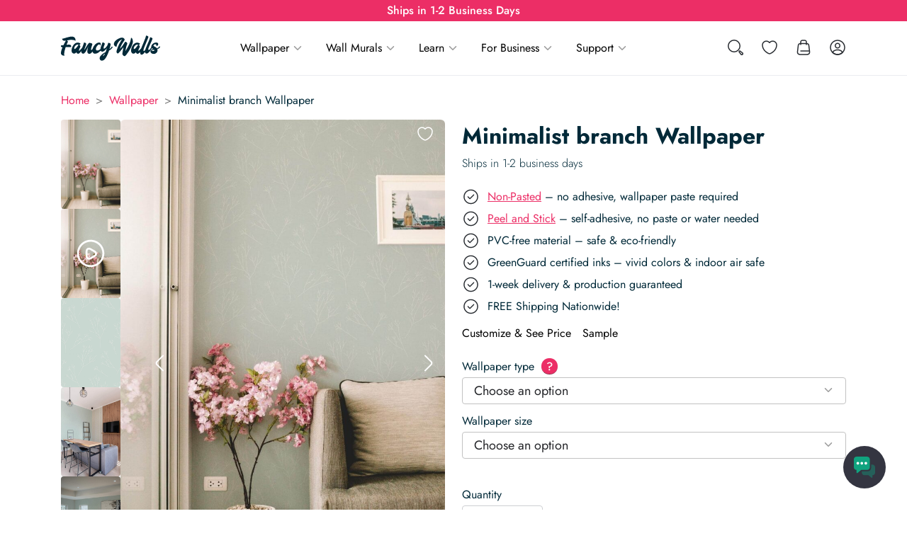

--- FILE ---
content_type: text/html; charset=utf-8
request_url: https://fancywalls.eu/wallpaper/minimalist-branch/
body_size: 46197
content:
<!doctype html><html class="no-js" lang="en-US"><head><meta charset="utf-8"><meta http-equiv="X-UA-Compatible" content="IE=edge"><meta name="viewport" content="width=device-width, initial-scale=1.0"><meta class="foundation-mq"><meta name='robots' content='index, follow, max-image-preview:large, max-snippet:-1, max-video-preview:-1' /><style>img:is([sizes="auto" i], [sizes^="auto," i]) { contain-intrinsic-size: 3000px 1500px }</style><title>Minimalist branch Peel and Stick Wallpaper or Non-Pasted</title><meta name="description" content="Minimalist branch Peel and Stick Wallpaper: Easy Wall Makeover! Choose Removable or Non-Pasted. Free US shipping, 2-3 day delivery." /><link rel="canonical" href="https://fancywalls.eu/wallpaper/minimalist-branch/" /><meta property="og:locale" content="en_US" /><meta property="og:type" content="article" /><meta property="og:title" content="Minimalist branch Wallpaper Peel and Stick Wallpaper or Non-pasted" /><meta property="og:description" content="Minimalist branch Wallpaper Peel and Stick Wallpaper: Easy Wall Makeover! Choose Removable or Non-Pasted. Free US shipping, 2-3 day delivery." /><meta property="og:url" content="https://fancywalls.eu/wallpaper/minimalist-branch/" /><meta property="og:site_name" content="Fancy Walls" /><meta property="article:publisher" content="https://www.facebook.com/fancywallseu/" /><meta property="article:modified_time" content="2025-11-04T15:42:32+00:00" /><meta property="og:image" content="https://fancywalls.eu/wp-content/uploads/2025/07/green-branch-removable-wallpaper-in-modern-famrhouse-style-living-room.jpg" /><meta property="og:image:width" content="1365" /><meta property="og:image:height" content="2048" /><meta property="og:image:type" content="image/jpeg" /><meta name="twitter:card" content="summary_large_image" /><meta name="twitter:label1" content="Est. reading time" /><meta name="twitter:data1" content="1 minute" /> <script type="application/ld+json" class="yoast-schema-graph">{"@context":"https://schema.org","@graph":[{"@type":"WebPage","@id":"https://fancywalls.eu/wallpaper/minimalist-branch/","url":"https://fancywalls.eu/wallpaper/minimalist-branch/","name":"Minimalist branch Wallpaper Peel and Stick Wallpaper or Non-pasted","isPartOf":{"@id":"https://fancywalls.eu/#website"},"primaryImageOfPage":{"@id":"https://fancywalls.eu/wallpaper/minimalist-branch/#primaryimage"},"image":{"@id":"https://fancywalls.eu/wallpaper/minimalist-branch/#primaryimage"},"thumbnailUrl":"https://fancywalls.eu/wp-content/uploads/2025/07/green-branch-removable-wallpaper-in-modern-famrhouse-style-living-room.jpg","datePublished":"2025-07-22T13:43:08+00:00","dateModified":"2025-11-04T15:42:32+00:00","description":"Minimalist branch Wallpaper Peel and Stick Wallpaper: Easy Wall Makeover! Choose Removable or Non-Pasted. Free US shipping, 2-3 day delivery.","breadcrumb":{"@id":"https://fancywalls.eu/wallpaper/minimalist-branch/#breadcrumb"},"inLanguage":"en-US","potentialAction":[{"@type":"ReadAction","target":["https://fancywalls.eu/wallpaper/minimalist-branch/"]}]},{"@type":"ImageObject","inLanguage":"en-US","@id":"https://fancywalls.eu/wallpaper/minimalist-branch/#primaryimage","url":"https://fancywalls.eu/wp-content/uploads/2025/07/green-branch-removable-wallpaper-in-modern-famrhouse-style-living-room.jpg","contentUrl":"https://fancywalls.eu/wp-content/uploads/2025/07/green-branch-removable-wallpaper-in-modern-famrhouse-style-living-room.jpg","width":1365,"height":2048,"caption":"Modern farmhouse style living room decorated with Green branch peel and stick wallpaper"},{"@type":"BreadcrumbList","@id":"https://fancywalls.eu/wallpaper/minimalist-branch/#breadcrumb","itemListElement":[{"@type":"ListItem","position":1,"name":"Home","item":"https://fancywalls.eu/"},{"@type":"ListItem","position":2,"name":"Wallpapers","item":"https://fancywalls.eu/wallpaper/"},{"@type":"ListItem","position":3,"name":"Minimalist branch Wallpaper"}]},{"@type":"WebSite","@id":"https://fancywalls.eu/#website","url":"https://fancywalls.eu/","name":"Fancy Walls","description":"Fancy Walls Wallpaper","publisher":{"@id":"https://fancywalls.eu/#organization"},"potentialAction":[{"@type":"SearchAction","target":{"@type":"EntryPoint","urlTemplate":"https://fancywalls.eu/?s={search_term_string}"},"query-input":{"@type":"PropertyValueSpecification","valueRequired":true,"valueName":"search_term_string"}}],"inLanguage":"en-US"},{"@type":"Organization","@id":"https://fancywalls.eu/#organization","name":"Fancy Walls","url":"https://fancywalls.eu/","logo":{"@type":"ImageObject","inLanguage":"en-US","@id":"https://fancywalls.eu/#/schema/logo/image/","url":"https://fancywalls.eu/wp-content/uploads/2025/08/fancywalls-favicon.png","contentUrl":"https://fancywalls.eu/wp-content/uploads/2025/08/fancywalls-favicon.png","width":512,"height":512,"caption":"Fancy Walls"},"image":{"@id":"https://fancywalls.eu/#/schema/logo/image/"},"sameAs":["https://www.facebook.com/fancywallseu/","https://www.pinterest.com/fancywalls0890/","https://www.instagram.com/fancywalls.eu/","https://www.linkedin.com/company/fancy-walls/","https://www.youtube.com/channel/UCuxi0TWh0RPj8CMexVle4yA"]}]}</script> <link rel='dns-prefetch' href='//fonts.googleapis.com' /><link rel='stylesheet' id='wp-block-library-css' href='https://fancywalls.eu/wp-includes/css/dist/block-library/style.min.css?ver=6.8.2' type='text/css' media='all' /><style id='safe-svg-svg-icon-style-inline-css' type='text/css'>.safe-svg-cover{text-align:center}.safe-svg-cover .safe-svg-inside{display:inline-block;max-width:100%}.safe-svg-cover svg{fill:currentColor;height:100%;max-height:100%;max-width:100%;width:100%}</style><style id='global-styles-inline-css' type='text/css'>:root{--wp--preset--aspect-ratio--square: 1;--wp--preset--aspect-ratio--4-3: 4/3;--wp--preset--aspect-ratio--3-4: 3/4;--wp--preset--aspect-ratio--3-2: 3/2;--wp--preset--aspect-ratio--2-3: 2/3;--wp--preset--aspect-ratio--16-9: 16/9;--wp--preset--aspect-ratio--9-16: 9/16;--wp--preset--color--black: #000000;--wp--preset--color--cyan-bluish-gray: #abb8c3;--wp--preset--color--white: #ffffff;--wp--preset--color--pale-pink: #f78da7;--wp--preset--color--vivid-red: #cf2e2e;--wp--preset--color--luminous-vivid-orange: #ff6900;--wp--preset--color--luminous-vivid-amber: #fcb900;--wp--preset--color--light-green-cyan: #7bdcb5;--wp--preset--color--vivid-green-cyan: #00d084;--wp--preset--color--pale-cyan-blue: #8ed1fc;--wp--preset--color--vivid-cyan-blue: #0693e3;--wp--preset--color--vivid-purple: #9b51e0;--wp--preset--gradient--vivid-cyan-blue-to-vivid-purple: linear-gradient(135deg,rgba(6,147,227,1) 0%,rgb(155,81,224) 100%);--wp--preset--gradient--light-green-cyan-to-vivid-green-cyan: linear-gradient(135deg,rgb(122,220,180) 0%,rgb(0,208,130) 100%);--wp--preset--gradient--luminous-vivid-amber-to-luminous-vivid-orange: linear-gradient(135deg,rgba(252,185,0,1) 0%,rgba(255,105,0,1) 100%);--wp--preset--gradient--luminous-vivid-orange-to-vivid-red: linear-gradient(135deg,rgba(255,105,0,1) 0%,rgb(207,46,46) 100%);--wp--preset--gradient--very-light-gray-to-cyan-bluish-gray: linear-gradient(135deg,rgb(238,238,238) 0%,rgb(169,184,195) 100%);--wp--preset--gradient--cool-to-warm-spectrum: linear-gradient(135deg,rgb(74,234,220) 0%,rgb(151,120,209) 20%,rgb(207,42,186) 40%,rgb(238,44,130) 60%,rgb(251,105,98) 80%,rgb(254,248,76) 100%);--wp--preset--gradient--blush-light-purple: linear-gradient(135deg,rgb(255,206,236) 0%,rgb(152,150,240) 100%);--wp--preset--gradient--blush-bordeaux: linear-gradient(135deg,rgb(254,205,165) 0%,rgb(254,45,45) 50%,rgb(107,0,62) 100%);--wp--preset--gradient--luminous-dusk: linear-gradient(135deg,rgb(255,203,112) 0%,rgb(199,81,192) 50%,rgb(65,88,208) 100%);--wp--preset--gradient--pale-ocean: linear-gradient(135deg,rgb(255,245,203) 0%,rgb(182,227,212) 50%,rgb(51,167,181) 100%);--wp--preset--gradient--electric-grass: linear-gradient(135deg,rgb(202,248,128) 0%,rgb(113,206,126) 100%);--wp--preset--gradient--midnight: linear-gradient(135deg,rgb(2,3,129) 0%,rgb(40,116,252) 100%);--wp--preset--font-size--small: 13px;--wp--preset--font-size--medium: 20px;--wp--preset--font-size--large: 36px;--wp--preset--font-size--x-large: 42px;--wp--preset--spacing--20: 0.44rem;--wp--preset--spacing--30: 0.67rem;--wp--preset--spacing--40: 1rem;--wp--preset--spacing--50: 1.5rem;--wp--preset--spacing--60: 2.25rem;--wp--preset--spacing--70: 3.38rem;--wp--preset--spacing--80: 5.06rem;--wp--preset--spacing--0: 0;--wp--preset--spacing--xs: 0.5rem;--wp--preset--spacing--sm: 1rem;--wp--preset--spacing--md: 1.5rem;--wp--preset--spacing--lg: 2rem;--wp--preset--spacing--xl: 3rem;--wp--preset--shadow--natural: 6px 6px 9px rgba(0, 0, 0, 0.2);--wp--preset--shadow--deep: 12px 12px 50px rgba(0, 0, 0, 0.4);--wp--preset--shadow--sharp: 6px 6px 0px rgba(0, 0, 0, 0.2);--wp--preset--shadow--outlined: 6px 6px 0px -3px rgba(255, 255, 255, 1), 6px 6px rgba(0, 0, 0, 1);--wp--preset--shadow--crisp: 6px 6px 0px rgba(0, 0, 0, 1);}:where(body) { margin: 0; }.wp-site-blocks > .alignleft { float: left; margin-right: 2em; }.wp-site-blocks > .alignright { float: right; margin-left: 2em; }.wp-site-blocks > .aligncenter { justify-content: center; margin-left: auto; margin-right: auto; }:where(.is-layout-flex){gap: 0.5em;}:where(.is-layout-grid){gap: 0.5em;}.is-layout-flow > .alignleft{float: left;margin-inline-start: 0;margin-inline-end: 2em;}.is-layout-flow > .alignright{float: right;margin-inline-start: 2em;margin-inline-end: 0;}.is-layout-flow > .aligncenter{margin-left: auto !important;margin-right: auto !important;}.is-layout-constrained > .alignleft{float: left;margin-inline-start: 0;margin-inline-end: 2em;}.is-layout-constrained > .alignright{float: right;margin-inline-start: 2em;margin-inline-end: 0;}.is-layout-constrained > .aligncenter{margin-left: auto !important;margin-right: auto !important;}.is-layout-constrained > :where(:not(.alignleft):not(.alignright):not(.alignfull)){margin-left: auto !important;margin-right: auto !important;}body .is-layout-flex{display: flex;}.is-layout-flex{flex-wrap: wrap;align-items: center;}.is-layout-flex > :is(*, div){margin: 0;}body .is-layout-grid{display: grid;}.is-layout-grid > :is(*, div){margin: 0;}body{padding-top: 0px;padding-right: 0px;padding-bottom: 0px;padding-left: 0px;}a:where(:not(.wp-element-button)){text-decoration: underline;}:root :where(.wp-element-button, .wp-block-button__link){background-color: #32373c;border-width: 0;color: #fff;font-family: inherit;font-size: inherit;line-height: inherit;padding: calc(0.667em + 2px) calc(1.333em + 2px);text-decoration: none;}.has-black-color{color: var(--wp--preset--color--black) !important;}.has-cyan-bluish-gray-color{color: var(--wp--preset--color--cyan-bluish-gray) !important;}.has-white-color{color: var(--wp--preset--color--white) !important;}.has-pale-pink-color{color: var(--wp--preset--color--pale-pink) !important;}.has-vivid-red-color{color: var(--wp--preset--color--vivid-red) !important;}.has-luminous-vivid-orange-color{color: var(--wp--preset--color--luminous-vivid-orange) !important;}.has-luminous-vivid-amber-color{color: var(--wp--preset--color--luminous-vivid-amber) !important;}.has-light-green-cyan-color{color: var(--wp--preset--color--light-green-cyan) !important;}.has-vivid-green-cyan-color{color: var(--wp--preset--color--vivid-green-cyan) !important;}.has-pale-cyan-blue-color{color: var(--wp--preset--color--pale-cyan-blue) !important;}.has-vivid-cyan-blue-color{color: var(--wp--preset--color--vivid-cyan-blue) !important;}.has-vivid-purple-color{color: var(--wp--preset--color--vivid-purple) !important;}.has-black-background-color{background-color: var(--wp--preset--color--black) !important;}.has-cyan-bluish-gray-background-color{background-color: var(--wp--preset--color--cyan-bluish-gray) !important;}.has-white-background-color{background-color: var(--wp--preset--color--white) !important;}.has-pale-pink-background-color{background-color: var(--wp--preset--color--pale-pink) !important;}.has-vivid-red-background-color{background-color: var(--wp--preset--color--vivid-red) !important;}.has-luminous-vivid-orange-background-color{background-color: var(--wp--preset--color--luminous-vivid-orange) !important;}.has-luminous-vivid-amber-background-color{background-color: var(--wp--preset--color--luminous-vivid-amber) !important;}.has-light-green-cyan-background-color{background-color: var(--wp--preset--color--light-green-cyan) !important;}.has-vivid-green-cyan-background-color{background-color: var(--wp--preset--color--vivid-green-cyan) !important;}.has-pale-cyan-blue-background-color{background-color: var(--wp--preset--color--pale-cyan-blue) !important;}.has-vivid-cyan-blue-background-color{background-color: var(--wp--preset--color--vivid-cyan-blue) !important;}.has-vivid-purple-background-color{background-color: var(--wp--preset--color--vivid-purple) !important;}.has-black-border-color{border-color: var(--wp--preset--color--black) !important;}.has-cyan-bluish-gray-border-color{border-color: var(--wp--preset--color--cyan-bluish-gray) !important;}.has-white-border-color{border-color: var(--wp--preset--color--white) !important;}.has-pale-pink-border-color{border-color: var(--wp--preset--color--pale-pink) !important;}.has-vivid-red-border-color{border-color: var(--wp--preset--color--vivid-red) !important;}.has-luminous-vivid-orange-border-color{border-color: var(--wp--preset--color--luminous-vivid-orange) !important;}.has-luminous-vivid-amber-border-color{border-color: var(--wp--preset--color--luminous-vivid-amber) !important;}.has-light-green-cyan-border-color{border-color: var(--wp--preset--color--light-green-cyan) !important;}.has-vivid-green-cyan-border-color{border-color: var(--wp--preset--color--vivid-green-cyan) !important;}.has-pale-cyan-blue-border-color{border-color: var(--wp--preset--color--pale-cyan-blue) !important;}.has-vivid-cyan-blue-border-color{border-color: var(--wp--preset--color--vivid-cyan-blue) !important;}.has-vivid-purple-border-color{border-color: var(--wp--preset--color--vivid-purple) !important;}.has-vivid-cyan-blue-to-vivid-purple-gradient-background{background: var(--wp--preset--gradient--vivid-cyan-blue-to-vivid-purple) !important;}.has-light-green-cyan-to-vivid-green-cyan-gradient-background{background: var(--wp--preset--gradient--light-green-cyan-to-vivid-green-cyan) !important;}.has-luminous-vivid-amber-to-luminous-vivid-orange-gradient-background{background: var(--wp--preset--gradient--luminous-vivid-amber-to-luminous-vivid-orange) !important;}.has-luminous-vivid-orange-to-vivid-red-gradient-background{background: var(--wp--preset--gradient--luminous-vivid-orange-to-vivid-red) !important;}.has-very-light-gray-to-cyan-bluish-gray-gradient-background{background: var(--wp--preset--gradient--very-light-gray-to-cyan-bluish-gray) !important;}.has-cool-to-warm-spectrum-gradient-background{background: var(--wp--preset--gradient--cool-to-warm-spectrum) !important;}.has-blush-light-purple-gradient-background{background: var(--wp--preset--gradient--blush-light-purple) !important;}.has-blush-bordeaux-gradient-background{background: var(--wp--preset--gradient--blush-bordeaux) !important;}.has-luminous-dusk-gradient-background{background: var(--wp--preset--gradient--luminous-dusk) !important;}.has-pale-ocean-gradient-background{background: var(--wp--preset--gradient--pale-ocean) !important;}.has-electric-grass-gradient-background{background: var(--wp--preset--gradient--electric-grass) !important;}.has-midnight-gradient-background{background: var(--wp--preset--gradient--midnight) !important;}.has-small-font-size{font-size: var(--wp--preset--font-size--small) !important;}.has-medium-font-size{font-size: var(--wp--preset--font-size--medium) !important;}.has-large-font-size{font-size: var(--wp--preset--font-size--large) !important;}.has-x-large-font-size{font-size: var(--wp--preset--font-size--x-large) !important;}
:where(.wp-block-post-template.is-layout-flex){gap: 1.25em;}:where(.wp-block-post-template.is-layout-grid){gap: 1.25em;}
:where(.wp-block-columns.is-layout-flex){gap: 2em;}:where(.wp-block-columns.is-layout-grid){gap: 2em;}
:root :where(.wp-block-pullquote){font-size: 1.5em;line-height: 1.6;}</style><link rel='stylesheet' id='mailerlite_forms.css-css' href='https://fancywalls.eu/wp-content/plugins/official-mailerlite-sign-up-forms/assets/css/mailerlite_forms.css?ver=1.7.18' type='text/css' media='all' /><link rel='stylesheet' id='wc-aelia-cs-frontend-css' href='https://fancywalls.eu/wp-content/plugins/woocommerce-aelia-currencyswitcher/src/design/css/frontend.css?ver=5.2.11.250714' type='text/css' media='all' /><link rel='stylesheet' id='photoswipe-css' href='https://fancywalls.eu/wp-content/plugins/woocommerce/assets/css/photoswipe/photoswipe.min.css?ver=10.1.2' type='text/css' media='all' /><link rel='stylesheet' id='photoswipe-default-skin-css' href='https://fancywalls.eu/wp-content/plugins/woocommerce/assets/css/photoswipe/default-skin/default-skin.min.css?ver=10.1.2' type='text/css' media='all' /><link rel='stylesheet' id='woocommerce-layout-css' href='https://fancywalls.eu/wp-content/plugins/woocommerce/assets/css/woocommerce-layout.css?ver=10.1.2' type='text/css' media='all' /><link rel='stylesheet' id='woocommerce-smallscreen-css' href='https://fancywalls.eu/wp-content/plugins/woocommerce/assets/css/woocommerce-smallscreen.css?ver=10.1.2' type='text/css' media='only screen and (max-width: 768px)' /><link rel='stylesheet' id='woocommerce-general-css' href='https://fancywalls.eu/wp-content/plugins/woocommerce/assets/css/woocommerce.css?ver=10.1.2' type='text/css' media='all' /><style id='woocommerce-inline-inline-css' type='text/css'>.woocommerce form .form-row .required { visibility: visible; }</style><link rel='stylesheet' id='mwai_chatbot_theme_chatgpt-css' href='https://fancywalls.eu/wp-content/plugins/ai-engine-pro/themes/chatgpt.css?ver=1756468795' type='text/css' media='all' /><link rel='stylesheet' id='brands-styles-css' href='https://fancywalls.eu/wp-content/plugins/woocommerce/assets/css/brands.css?ver=10.1.2' type='text/css' media='all' /><link rel='stylesheet' id='select2-css' href='https://fancywalls.eu/wp-content/plugins/woocommerce/assets/css/select2.css?ver=10.1.2' type='text/css' media='all' /><link rel='stylesheet' id='site-css-css' href='https://fancywalls.eu/wp-content/themes/fancywalls/assets/styles/style.min.css?ver=1767698522' type='text/css' media='all' /><link rel='stylesheet' id='g-font-css' href='https://fancywalls.eu/wp-content/uploads/breeze/google/fonts/jost/jost.css' type='text/css' media='all' /><link rel='stylesheet' id='g-font-inputs-css' href='https://fancywalls.eu/wp-content/uploads/breeze/google/fonts/kumbh_sans/kumbh_sans.css' type='text/css' media='all' /> <script type="text/javascript" id="breeze-prefetch-js-extra">/*  */
var breeze_prefetch = {"local_url":"https:\/\/fancywalls.eu","ignore_remote_prefetch":"1","ignore_list":["\/cart\/","\/checkout\/","\/my-account\/","wp-admin","wp-login.php"]};
/*  */</script> <script type="text/javascript" src="https://fancywalls.eu/wp-content/plugins/breeze/assets/js/js-front-end/breeze-prefetch-links.min.js?ver=2.2.17" id="breeze-prefetch-js"></script> <script type="text/javascript" src="https://fancywalls.eu/wp-includes/js/jquery/jquery.min.js?ver=3.7.1" id="jquery-core-js"></script> <script type="text/javascript" src="https://fancywalls.eu/wp-content/plugins/woocommerce/assets/js/flexslider/jquery.flexslider.min.js?ver=2.7.2-wc.10.1.2" id="flexslider-js" defer="defer" data-wp-strategy="defer"></script> <script type="text/javascript" src="https://fancywalls.eu/wp-content/plugins/woocommerce/assets/js/photoswipe/photoswipe.min.js?ver=4.1.1-wc.10.1.2" id="photoswipe-js" defer="defer" data-wp-strategy="defer"></script> <script type="text/javascript" src="https://fancywalls.eu/wp-content/plugins/woocommerce/assets/js/photoswipe/photoswipe-ui-default.min.js?ver=4.1.1-wc.10.1.2" id="photoswipe-ui-default-js" defer="defer" data-wp-strategy="defer"></script> <script type="text/javascript" id="wc-single-product-js-extra">/*  */
var wc_single_product_params = {"i18n_required_rating_text":"Please select a rating","i18n_rating_options":["1 of 5 stars","2 of 5 stars","3 of 5 stars","4 of 5 stars","5 of 5 stars"],"i18n_product_gallery_trigger_text":"View full-screen image gallery","review_rating_required":"yes","flexslider":{"rtl":false,"animation":"slide","smoothHeight":true,"directionNav":true,"controlNav":"thumbnails","slideshow":false,"animationSpeed":500,"animationLoop":false,"allowOneSlide":false},"zoom_enabled":"","zoom_options":[],"photoswipe_enabled":"1","photoswipe_options":{"shareEl":false,"closeOnScroll":false,"history":false,"hideAnimationDuration":0,"showAnimationDuration":0},"flexslider_enabled":"1"};
/*  */</script> <script type="text/javascript" src="https://fancywalls.eu/wp-content/plugins/woocommerce/assets/js/frontend/single-product.min.js?ver=10.1.2" id="wc-single-product-js" defer="defer" data-wp-strategy="defer"></script> <script type="text/javascript" src="https://fancywalls.eu/wp-content/plugins/woocommerce/assets/js/jquery-blockui/jquery.blockUI.min.js?ver=2.7.0-wc.10.1.2" id="jquery-blockui-js" defer="defer" data-wp-strategy="defer"></script> <script type="text/javascript" src="https://fancywalls.eu/wp-content/plugins/woocommerce/assets/js/js-cookie/js.cookie.min.js?ver=2.1.4-wc.10.1.2" id="js-cookie-js" defer="defer" data-wp-strategy="defer"></script> <script type="text/javascript" id="woocommerce-js-extra">/*  */
var woocommerce_params = {"ajax_url":"\/wp-admin\/admin-ajax.php","wc_ajax_url":"\/?wc-ajax=%%endpoint%%","i18n_password_show":"Show password","i18n_password_hide":"Hide password"};
/*  */</script> <script type="text/javascript" src="https://fancywalls.eu/wp-content/plugins/woocommerce/assets/js/frontend/woocommerce.min.js?ver=10.1.2" id="woocommerce-js" defer="defer" data-wp-strategy="defer"></script> <script type="text/javascript" src="https://fancywalls.eu/wp-includes/js/dist/vendor/react.min.js?ver=18.3.1.1" id="react-js"></script> <script type="text/javascript" src="https://fancywalls.eu/wp-includes/js/dist/vendor/react-dom.min.js?ver=18.3.1.1" id="react-dom-js"></script> <script type="text/javascript" src="https://fancywalls.eu/wp-includes/js/dist/escape-html.min.js?ver=6561a406d2d232a6fbd2" id="wp-escape-html-js"></script> <script type="text/javascript" src="https://fancywalls.eu/wp-includes/js/dist/element.min.js?ver=a4eeeadd23c0d7ab1d2d" id="wp-element-js"></script> <script type="text/javascript" src="https://fancywalls.eu/wp-content/plugins/ai-engine-pro/app/chatbot.js?ver=1756468795" id="mwai_chatbot-js"></script> <script type="text/javascript" id="wc-cart-fragments-js-extra">/*  */
var wc_cart_fragments_params = {"ajax_url":"\/wp-admin\/admin-ajax.php","wc_ajax_url":"\/?wc-ajax=%%endpoint%%","cart_hash_key":"wc_cart_hash_0a9a6aba495e6978708c46f9686141a0_USD","fragment_name":"wc_fragments_0a9a6aba495e6978708c46f9686141a0_USD","request_timeout":"20000"};
/*  */</script> <script type="text/javascript" src="https://fancywalls.eu/wp-content/plugins/woocommerce/assets/js/frontend/cart-fragments.min.js?ver=10.1.2" id="wc-cart-fragments-js" defer="defer" data-wp-strategy="defer"></script> <script type="text/javascript" id="fancy-menu-js-extra">/*  */
var fancyMenuConfig = {"defaultMegamenuImage":"https:\/\/fancywalls.eu\/wp-content\/uploads\/2025\/08\/mega-menu-art-deco-peel-and-stick-wallpaper-333x500.jpg"};
/*  */</script> <script type="text/javascript" src="https://fancywalls.eu/wp-content/themes/fancywalls/assets/scripts/dist/menu.min.js?ver=1767698519" id="fancy-menu-js"></script> <script type="text/javascript" src="https://fancywalls.eu/wp-content/plugins/woocommerce/assets/js/select2/select2.full.min.js?ver=4.0.3-wc.10.1.2" id="select2-js" defer="defer" data-wp-strategy="defer"></script>  <script>(function(w,d,e,u,f,l,n){w[f]=w[f]||function(){(w[f].q=w[f].q||[])
                .push(arguments);},l=d.createElement(e),l.async=1,l.src=u,
                n=d.getElementsByTagName(e)[0],n.parentNode.insertBefore(l,n);})
            (window,document,'script','https://assets.mailerlite.com/js/universal.js','ml');
            ml('account', '520164');
            ml('enablePopups', false);</script> 
 <script>!function(){"use strict";function l(e){for(var t=e,r=0,n=document.cookie.split(";");r<n.length;r++){var o=n[r].split("=");if(o[0].trim()===t)return o[1]}}function s(e){return localStorage.getItem(e)}function u(e){return window[e]}function A(e,t){e=document.querySelector(e);return t?null==e?void 0:e.getAttribute(t):null==e?void 0:e.textContent}var e=window,t=document,r="script",n="dataLayer",o="https://fancywalls.eu/ssc",a="",i="92WRuhswauerj",c="B7=aWQ9R1RNLUtUTFRCODM%3D&amp;sort=asc",g="cookie",v="_sbp",E="",d=!1;try{var d=!!g&&(m=navigator.userAgent,!!(m=new RegExp("Version/([0-9._]+)(.*Mobile)?.*Safari.*").exec(m)))&&16.4<=parseFloat(m[1]),f="stapeUserId"===g,I=d&&!f?function(e,t,r){void 0===t&&(t="");var n={cookie:l,localStorage:s,jsVariable:u,cssSelector:A},t=Array.isArray(t)?t:[t];if(e&&n[e])for(var o=n[e],a=0,i=t;a<i.length;a++){var c=i[a],c=r?o(c,r):o(c);if(c)return c}else console.warn("invalid uid source",e)}(g,v,E):void 0;d=d&&(!!I||f)}catch(e){console.error(e)}var m=e,g=(m[n]=m[n]||[],m[n].push({"gtm.start":(new Date).getTime(),event:"gtm.js"}),t.getElementsByTagName(r)[0]),v=I?"&bi="+encodeURIComponent(I):"",E=t.createElement(r),f=(d&&(i=8<i.length?i.replace(/([a-z]{8}$)/,"kp$1"):"kp"+i),!d&&a?a:o);E.async=!0,E.src=f+"/"+i+".js?"+c+v,null!=(e=g.parentNode)&&e.insertBefore(E,g)}();</script>  <noscript><style>.woocommerce-product-gallery{ opacity: 1 !important; }</style></noscript><link rel="icon" type="image/png" href="/favicon-96x96.png" sizes="96x96" /><link rel="icon" type="image/svg+xml" href="/favicon.svg" /><link rel="shortcut icon" href="/favicon.ico" /><link rel="apple-touch-icon" sizes="180x180" href="/apple-touch-icon.png" /><meta name="apple-mobile-web-app-title" content="Fancy Walls" /><link rel="manifest" href="/site.webmanifest" /><link rel="preconnect" href="https://fonts.gstatic.com" crossorigin></head><body class="wp-singular product-template-default single single-product postid-192063 wp-theme-fancywalls theme-fancywalls woocommerce woocommerce-page woocommerce-no-js"><div class="page-wrapper"><header class="header"><div class="top-bar"><div class="top-bar-upper"><div class="row expanded"><div class="column"><div class="top-bar-upper__content text-center"><div class="above-header-bar" data-delay="5000" data-speed="1000"><div class="above-header-bar__slide active"><p>Ships in 1-2 Business Days</p></div><div class="above-header-bar__slide">Free Shipping - No minimum spend</div><div class="above-header-bar__slide">3 Large Wallpaper Samples for $25</div><div class="above-header-bar__slide"><p><span data-sheets-root="1">🏷️  25 % Off Wallpaper &amp; Wall Murals</span></p></div></div></div></div></div></div><div class="top-bar-main-placeholder"><div class="top-bar-main"><div class="row align-middle"><div class="small-6 large-flex-child-shrink column large-order-1"> <a href="https://fancywalls.eu"> <img width="140" height="36" src="https://fancywalls.eu/wp-content/uploads/2024/08/fancywalls-logo.svg" class="header-logo" alt="Fancy Walls logo - Wallpaper and Wall Murals" decoding="async" /> </a></div><div class="small-6 large-flex-child-shrink column large-order-4"><div class="header-tabs flex-container align-right"><div class="header-tabs__item header-tabs__item--search"> <button type="button" id="header-search-toggle"> <svg width="24" height="24" viewBox="0 0 24 24" fill="none" xmlns="http://www.w3.org/2000/svg"> <circle cx="10" cy="10" r="8.25" stroke="#292D32" stroke-width="1.5"/> <path d="M21.8937 21.8943C21.274 22.514 20.2514 22.4503 19.7134 21.7585L17.2194 18.552C16.9255 18.1741 16.959 17.6366 17.2975 17.2981C17.636 16.9596 18.1735 16.9261 18.5514 17.22L21.7579 19.714C22.4497 20.252 22.5134 21.2746 21.8937 21.8943Z" stroke="#292D32" stroke-width="1.5"/> </svg><span class="show-for-sr"> Search </span> </button><div class="header-search-overlay"></div><div class="header-search-container"><form role="search" method="get" class="fancy-search-form" action="https://fancywalls.eu/"> <label> <span class="screen-reader-text">Search for:</span> <input type="search" class="search-field fancy-search-field-ajax-source" placeholder="Search..."
autocomplete="off"
value="" name="s"
title="Search for:"/> </label> <input type="submit" class="search-submit button show-for-sr" value="Search"/> <input type="hidden" name="post_type[]" value="product" /> <input type="hidden" name="post_type[]" value="post" /></form></div></div> <a href="https://fancywalls.eu/my-account/?redirect_to=https%3A%2F%2Ffancywalls.eu%2Fmy-account%2Fwishlist%2F"
class="header-tabs__item header-tabs__item--wishlist"> <svg width="24" height="24" viewBox="0 0 24 24" fill="none" xmlns="http://www.w3.org/2000/svg"> <path d="M12 21.65C11.69 21.65 11.39 21.61 11.14 21.52C7.32 20.21 1.25 15.56 1.25 8.69001C1.25 5.19001 4.08 2.35001 7.56 2.35001C9.25 2.35001 10.83 3.01001 12 4.19001C13.17 3.01001 14.75 2.35001 16.44 2.35001C19.92 2.35001 22.75 5.20001 22.75 8.69001C22.75 15.57 16.68 20.21 12.86 21.52C12.61 21.61 12.31 21.65 12 21.65ZM7.56 3.85001C4.91 3.85001 2.75 6.02001 2.75 8.69001C2.75 15.52 9.32 19.32 11.63 20.11C11.81 20.17 12.2 20.17 12.38 20.11C14.68 19.32 21.26 15.53 21.26 8.69001C21.26 6.02001 19.1 3.85001 16.45 3.85001C14.93 3.85001 13.52 4.56001 12.61 5.79001C12.33 6.17001 11.69 6.17001 11.41 5.79001C10.48 4.55001 9.08 3.85001 7.56 3.85001Z" fill="#292D32"/> </svg> <span class="show-for-sr"> Wishlist </span> </a> <a href="https://fancywalls.eu/cart/" class="header-tabs__item header-tabs__item--cart header-mini-cart"> <svg width="24" height="24" viewBox="0 0 24 24" fill="none" xmlns="http://www.w3.org/2000/svg"> <path d="M16.4904 22.75H7.50042C5.78042 22.75 4.49043 22.29 3.69043 21.38C2.89043 20.47 2.58042 19.15 2.79042 17.44L3.69043 9.94C3.95043 7.73 4.51043 5.75 8.41043 5.75H15.6104C19.5004 5.75 20.0604 7.73 20.3304 9.94L21.2304 17.44C21.4304 19.15 21.1304 20.48 20.3304 21.38C19.5004 22.29 18.2204 22.75 16.4904 22.75ZM8.40042 7.25C5.52042 7.25 5.38042 8.38999 5.17042 10.11L4.27043 17.61C4.12043 18.88 4.30042 19.81 4.81042 20.38C5.32042 20.95 6.22042 21.24 7.50042 21.24H16.4904C17.7704 21.24 18.6704 20.95 19.1804 20.38C19.6904 19.81 19.8704 18.88 19.7204 17.61L18.8204 10.11C18.6104 8.37999 18.4804 7.25 15.5904 7.25H8.40042Z" fill="#292D32"/> <path d="M16 8.75C15.59 8.75 15.25 8.41 15.25 8V4.5C15.25 3.42 14.58 2.75 13.5 2.75H10.5C9.42 2.75 8.75 3.42 8.75 4.5V8C8.75 8.41 8.41 8.75 8 8.75C7.59 8.75 7.25 8.41 7.25 8V4.5C7.25 2.59 8.59 1.25 10.5 1.25H13.5C15.41 1.25 16.75 2.59 16.75 4.5V8C16.75 8.41 16.41 8.75 16 8.75Z" fill="#292D32"/> <path d="M20.41 17.78H8C7.59 17.78 7.25 17.44 7.25 17.03C7.25 16.62 7.59 16.28 8 16.28H20.41C20.82 16.28 21.16 16.62 21.16 17.03C21.16 17.44 20.82 17.78 20.41 17.78Z" fill="#292D32"/> </svg></a><a href="https://fancywalls.eu/my-account/"
class="header-tabs__item show-for-large"> <svg width="24" height="24" viewBox="0 0 24 24" fill="none" xmlns="http://www.w3.org/2000/svg"> <path d="M12.1205 13.53C12.1005 13.53 12.0705 13.53 12.0505 13.53C12.0205 13.53 11.9805 13.53 11.9505 13.53C9.68047 13.46 7.98047 11.69 7.98047 9.51001C7.98047 7.29001 9.79047 5.48001 12.0105 5.48001C14.2305 5.48001 16.0405 7.29001 16.0405 9.51001C16.0305 11.7 14.3205 13.46 12.1505 13.53C12.1305 13.53 12.1305 13.53 12.1205 13.53ZM12.0005 6.97001C10.6005 6.97001 9.47047 8.11001 9.47047 9.50001C9.47047 10.87 10.5405 11.98 11.9005 12.03C11.9305 12.02 12.0305 12.02 12.1305 12.03C13.4705 11.96 14.5205 10.86 14.5305 9.50001C14.5305 8.11001 13.4005 6.97001 12.0005 6.97001Z" fill="#292D32"/> <path d="M12.0008 22.75C9.31081 22.75 6.74081 21.75 4.75081 19.93C4.57081 19.77 4.49081 19.53 4.51081 19.3C4.64081 18.11 5.38081 17 6.61081 16.18C9.59081 14.2 14.4208 14.2 17.3908 16.18C18.6208 17.01 19.3608 18.11 19.4908 19.3C19.5208 19.54 19.4308 19.77 19.2508 19.93C17.2608 21.75 14.6908 22.75 12.0008 22.75ZM6.08081 19.1C7.74081 20.49 9.83081 21.25 12.0008 21.25C14.1708 21.25 16.2608 20.49 17.9208 19.1C17.7408 18.49 17.2608 17.9 16.5508 17.42C14.0908 15.78 9.92081 15.78 7.44081 17.42C6.73081 17.9 6.26081 18.49 6.08081 19.1Z" fill="#292D32"/> <path d="M12 22.75C6.07 22.75 1.25 17.93 1.25 12C1.25 6.07 6.07 1.25 12 1.25C17.93 1.25 22.75 6.07 22.75 12C22.75 17.93 17.93 22.75 12 22.75ZM12 2.75C6.9 2.75 2.75 6.9 2.75 12C2.75 17.1 6.9 21.25 12 21.25C17.1 21.25 21.25 17.1 21.25 12C21.25 6.9 17.1 2.75 12 2.75Z" fill="#292D32"/> </svg><span class="show-for-sr">Log in </span> </a> <button type="button" class="header-tabs__item hide-for-large header-hamburger-container"> <span class="hamburger"></span> </button></div></div><div class="small-12 large-flex-child-auto column large-order-2 show-for-large"><div class="top-menu"><div class="top-menu__wrapper"><ul id="main-nav" class="menu"><li id="menu-item-171812" class="menu-item menu-item-type-taxonomy menu-item-object-product_cat current-product-ancestor current-menu-parent current-product-parent menu-item-has-children menu-item-171812"><a href="https://fancywalls.eu/wallpaper/">Wallpaper</a><ul class="menu"><li id="menu-item-270249" class="hide-for-large menu-item menu-item-type-taxonomy menu-item-object-product_cat current-product-ancestor current-menu-parent current-product-parent menu-item-270249"><a href="https://fancywalls.eu/wallpaper/">Show all</a></li><li id="menu-item-171832" class="menu-item menu-item-type-post_type menu-item-object-page menu-item-has-children menu-item-171832"><a href="https://fancywalls.eu/wallpaper/styles/">Styles</a><ul class="menu"><li id="menu-item-303567" class="menu-item menu-item-type-taxonomy menu-item-object-product_tag menu-item-303567 menu-item--tag menu-item--tag-537" data-image="https://fancywalls.eu/wp-content/uploads/2025/06/gothic-wallpaper-collection-333x500.jpg"><a href="https://fancywalls.eu/wallpaper/style/gothic-wallpaper/">Gothic</a></li><li id="menu-item-303568" class="menu-item menu-item-type-taxonomy menu-item-object-product_tag menu-item-303568 menu-item--tag menu-item--tag-196" data-image="https://fancywalls.eu/wp-content/uploads/2025/04/eclectic-style-wallpaper-333x500.jpg"><a href="https://fancywalls.eu/wallpaper/style/eclectic-wallpaper/">Eclectic</a></li><li id="menu-item-260563" class="menu-item menu-item-type-taxonomy menu-item-object-product_tag menu-item-260563 menu-item--tag menu-item--tag-231" data-image="https://fancywalls.eu/wp-content/uploads/2025/04/minimalist-style-wallpaper-333x500.jpg"><a href="https://fancywalls.eu/wallpaper/style/minimalist-wallpaper/">Minimalist</a></li><li id="menu-item-260562" class="menu-item menu-item-type-taxonomy menu-item-object-product_tag menu-item-260562 menu-item--tag menu-item--tag-240" data-image="https://fancywalls.eu/wp-content/uploads/2025/04/novelty-style-wallpaper-333x500.jpg"><a href="https://fancywalls.eu/wallpaper/style/novelty-wallpaper/">Novelty</a></li><li id="menu-item-260560" class="menu-item menu-item-type-taxonomy menu-item-object-product_tag menu-item-260560 menu-item--tag menu-item--tag-257" data-image="https://fancywalls.eu/wp-content/uploads/2025/04/retro-style-wallpaper-333x500.jpg"><a href="https://fancywalls.eu/wallpaper/style/retro-wallpaper/">Retro</a></li><li id="menu-item-172414" class="menu-item--collection-link menu-item menu-item-type-post_type menu-item-object-page menu-item-172414"><a href="https://fancywalls.eu/wallpaper/styles/">Show all Styles</a></li></ul></li><li id="menu-item-171830" class="menu-item menu-item-type-post_type menu-item-object-page menu-item-has-children menu-item-171830"><a href="https://fancywalls.eu/wallpaper/patterns/">Patterns</a><ul class="menu"><li id="menu-item-260565" class="menu-item menu-item-type-taxonomy menu-item-object-product_tag menu-item-260565 menu-item--tag menu-item--tag-191" data-image="https://fancywalls.eu/wp-content/uploads/2025/04/dog-pattern-wallpaper-333x500.jpg"><a href="https://fancywalls.eu/wallpaper/pattern/dog-wallpaper/">Dog</a></li><li id="menu-item-303569" class="menu-item menu-item-type-taxonomy menu-item-object-product_tag menu-item-303569 menu-item--tag menu-item--tag-194" data-image="https://fancywalls.eu/wp-content/uploads/2025/04/ducks-pattern-wallpaper-333x500.jpg"><a href="https://fancywalls.eu/wallpaper/pattern/duck-wallpaper/">Duck</a></li><li id="menu-item-301894" class="menu-item menu-item-type-taxonomy menu-item-object-product_tag menu-item-301894 menu-item--tag menu-item--tag-224" data-image="https://fancywalls.eu/wp-content/uploads/2025/04/leopard-pattern-wallpaper--333x500.jpg"><a href="https://fancywalls.eu/wallpaper/pattern/leopard-print-wallpaper/">Leopard print</a></li><li id="menu-item-301895" class="menu-item menu-item-type-taxonomy menu-item-object-product_tag menu-item-301895 menu-item--tag menu-item--tag-251" data-image="https://fancywalls.eu/wp-content/uploads/2025/04/polka-dot-pattern-wallpaper-333x500.jpg"><a href="https://fancywalls.eu/wallpaper/pattern/polka-dot-wallpaper/">Polka dot &#038; Dotted</a></li><li id="menu-item-301896" class="menu-item menu-item-type-taxonomy menu-item-object-product_tag menu-item-301896 menu-item--tag menu-item--tag-265" data-image="https://fancywalls.eu/wp-content/uploads/2025/04/star-pattern-wallpaper-333x500.jpg"><a href="https://fancywalls.eu/wallpaper/pattern/star-wallpaper/">Star</a></li><li id="menu-item-172416" class="menu-item--collection-link menu-item menu-item-type-post_type menu-item-object-page menu-item-172416"><a href="https://fancywalls.eu/wallpaper/patterns/">Show all Patterns</a></li></ul></li><li id="menu-item-171829" class="menu-item menu-item-type-post_type menu-item-object-page menu-item-has-children menu-item-171829"><a href="https://fancywalls.eu/wallpaper/colors/">Colors</a><ul class="menu"><li id="menu-item-301897" class="menu-item menu-item-type-taxonomy menu-item-object-product_tag menu-item-301897 menu-item--tag menu-item--tag-162" data-image="https://fancywalls.eu/wp-content/uploads/2025/04/black-and-white-color-wallpaper-333x500.jpg"><a href="https://fancywalls.eu/wallpaper/color/black-and-white-wallpaper/">Black and White</a></li><li id="menu-item-273920" class="menu-item menu-item-type-taxonomy menu-item-object-product_tag menu-item-273920 menu-item--tag menu-item--tag-184" data-image="https://fancywalls.eu/wp-content/uploads/2025/04/colorful-color-wallpaper-333x500.jpg"><a href="https://fancywalls.eu/wallpaper/color/colorful-wallpaper/">Colorful</a></li><li id="menu-item-301898" class="menu-item menu-item-type-taxonomy menu-item-object-product_tag menu-item-301898 menu-item--tag menu-item--tag-238" data-image="https://fancywalls.eu/wp-content/uploads/2025/04/navy-blue-color-wallpaper-333x500.jpg"><a href="https://fancywalls.eu/wallpaper/color/navy-blue-wallpaper/">Navy Blue</a></li><li id="menu-item-260569" class="menu-item menu-item-type-taxonomy menu-item-object-product_tag menu-item-260569 menu-item--tag menu-item--tag-248" data-image="https://fancywalls.eu/wp-content/uploads/2025/04/pink-color-wallpaper-333x500.jpg"><a href="https://fancywalls.eu/wallpaper/color/pink-wallpaper/">Pink</a></li><li id="menu-item-303570" class="menu-item menu-item-type-taxonomy menu-item-object-product_tag menu-item-303570 menu-item--tag menu-item--tag-267" data-image="https://fancywalls.eu/wp-content/uploads/2025/04/teal-color-wallpaper-333x500.jpg"><a href="https://fancywalls.eu/wallpaper/color/teal-wallpaper/">Teal</a></li><li id="menu-item-172415" class="menu-item--collection-link menu-item menu-item-type-post_type menu-item-object-page menu-item-172415"><a href="https://fancywalls.eu/wallpaper/colors/">Show all Colors</a></li></ul></li><li id="menu-item-171831" class="menu-item menu-item-type-post_type menu-item-object-page menu-item-has-children menu-item-171831"><a href="https://fancywalls.eu/wallpaper/rooms/">Rooms</a><ul class="menu"><li id="menu-item-303571" class="menu-item menu-item-type-taxonomy menu-item-object-product_tag menu-item-303571 menu-item--tag menu-item--tag-152" data-image="https://fancywalls.eu/wp-content/uploads/2025/04/bar-wallpaper-333x500.jpg"><a href="https://fancywalls.eu/wallpaper/room/bar-wallpaper/">For Bar</a></li><li id="menu-item-303573" class="menu-item menu-item-type-taxonomy menu-item-object-product_tag menu-item-303573 menu-item--tag menu-item--tag-182" data-image="https://fancywalls.eu/wp-content/uploads/2025/04/cafe-wallpaper-333x500.jpg"><a href="https://fancywalls.eu/wallpaper/room/coffee-shop-wallpaper/">For Coffee Shop</a></li><li id="menu-item-301900" class="menu-item menu-item-type-taxonomy menu-item-object-product_tag menu-item-301900 menu-item--tag menu-item--tag-211" data-image="https://fancywalls.eu/wp-content/uploads/2025/04/hallway-wallpaper-333x500.jpg"><a href="https://fancywalls.eu/wallpaper/room/hallway-wallpaper/">For Hallway</a></li><li id="menu-item-260574" class="menu-item menu-item-type-taxonomy menu-item-object-product_tag menu-item-260574 menu-item--tag menu-item--tag-221" data-image="https://fancywalls.eu/wp-content/uploads/2025/04/kitchen-wallpaper-333x500.jpg"><a href="https://fancywalls.eu/wallpaper/room/kitchen-wallpaper/">For Kitchen</a></li><li id="menu-item-303572" class="menu-item menu-item-type-taxonomy menu-item-object-product_tag menu-item-303572 menu-item--tag menu-item--tag-156" data-image="https://fancywalls.eu/wp-content/uploads/2025/04/beauty-salon-wallpaper-333x500.jpg"><a href="https://fancywalls.eu/wallpaper/room/salon-wallpaper/">For Salon</a></li><li id="menu-item-172417" class="menu-item--collection-link menu-item menu-item-type-post_type menu-item-object-page menu-item-172417"><a href="https://fancywalls.eu/wallpaper/rooms/">Show all Rooms</a></li></ul></li><li id="menu-item-260559" class="menu-item menu-item-type-post_type menu-item-object-page menu-item-has-children menu-item-260559"><a href="https://fancywalls.eu/wallpaper/special/">Special Collections</a><ul class="menu"><li id="menu-item-303527" class="menu-item menu-item-type-taxonomy menu-item-object-product_tag menu-item-303527 menu-item--tag menu-item--tag-1048" data-image="https://fancywalls.eu/wp-content/uploads/2025/12/vintage-nook-wallpaper-collection-333x500.jpg"><a href="https://fancywalls.eu/wallpaper/special/vintage-nook-wallpaper/">Vintage Nook Wallpaper</a></li><li id="menu-item-301694" class="menu-item menu-item-type-taxonomy menu-item-object-product_tag menu-item-301694 menu-item--tag menu-item--tag-1006" data-image="https://fancywalls.eu/wp-content/uploads/2025/11/national-cultural-wallpaper-collection-333x500.jpg"><a href="https://fancywalls.eu/wallpaper/special/cultural-national-wallpaper/">Cultural &amp; National Wallpaper</a></li><li id="menu-item-260577" class="menu-item menu-item-type-taxonomy menu-item-object-product_tag menu-item-260577 menu-item--tag menu-item--tag-273" data-image="https://fancywalls.eu/wp-content/uploads/2025/08/trending-wallpaper-333x500.jpg"><a href="https://fancywalls.eu/wallpaper/special/trending-wallpaper/">Trending</a></li><li id="menu-item-260580" class="menu-item menu-item-type-taxonomy menu-item-object-product_tag menu-item-260580 menu-item--tag menu-item--tag-192" data-image="https://fancywalls.eu/wp-content/uploads/2025/08/dollhouse-wallpaper-333x500.jpg"><a href="https://fancywalls.eu/wallpaper/special/dollhouse-wallpaper/">Dollhouse</a></li><li id="menu-item-260581" class="menu-item menu-item-type-taxonomy menu-item-object-product_tag menu-item-260581 menu-item--tag menu-item--tag-270" data-image="https://fancywalls.eu/wp-content/uploads/2025/08/winnie-the-pooh-wallpaper-333x500.jpg"><a href="https://fancywalls.eu/wallpaper/special/winnie-the-pooh-wallpaper/">Winnie-the-Pooh</a></li><li id="menu-item-260583" class="menu-item--collection-link menu-item menu-item-type-post_type menu-item-object-page menu-item-260583"><a href="https://fancywalls.eu/wallpaper/special/">Show all Special Collections</a></li></ul></li><li id="menu-item-300389" class="fw-filter-quiz-trigger-container fw-filter-quiz-trigger-container--wallpaper hide-for-large menu-item menu-item-type-custom menu-item-object-custom menu-item-300389"><a href="#">Begin quiz</a></li><li id="menu-item-260585" class="menu-item--collection-image menu-item menu-item-type-custom menu-item-object-custom menu-item-260585"><a href="#">i</a></li></ul></li><li id="menu-item-172530" class="menu-item menu-item-type-taxonomy menu-item-object-product_cat menu-item-has-children menu-item-172530"><a href="https://fancywalls.eu/wall-murals/">Wall Murals</a><ul class="menu"><li id="menu-item-270250" class="hide-for-large menu-item menu-item-type-taxonomy menu-item-object-product_cat menu-item-270250"><a href="https://fancywalls.eu/wall-murals/">Show all</a></li><li id="menu-item-172936" class="menu-item menu-item-type-post_type menu-item-object-page menu-item-has-children menu-item-172936"><a href="https://fancywalls.eu/wall-murals/styles/">Styles</a><ul class="menu"><li id="menu-item-260586" class="menu-item menu-item-type-taxonomy menu-item-object-product_tag menu-item-260586 menu-item--tag menu-item--tag-143" data-image="https://fancywalls.eu/wp-content/uploads/2025/05/abstract-wall-murals-333x500.jpg"><a href="https://fancywalls.eu/wall-murals/style/abstract-wall-murals/">Abstract</a></li><li id="menu-item-260587" class="menu-item menu-item-type-taxonomy menu-item-object-product_tag menu-item-260587 menu-item--tag menu-item--tag-564" data-image="https://fancywalls.eu/wp-content/uploads/2025/08/landscape-wall-murals-333x500.jpg"><a href="https://fancywalls.eu/wall-murals/style/landscape-wall-murals/">Landscape</a></li><li id="menu-item-260588" class="menu-item menu-item-type-taxonomy menu-item-object-product_tag menu-item-260588 menu-item--tag menu-item--tag-563" data-image="https://fancywalls.eu/wp-content/uploads/2025/08/retro-wall-murals-333x500.jpg"><a href="https://fancywalls.eu/wall-murals/style/retro-wall-murals/">Retro</a></li><li id="menu-item-260589" class="menu-item menu-item-type-taxonomy menu-item-object-product_tag menu-item-260589 menu-item--tag menu-item--tag-347" data-image="https://fancywalls.eu/wp-content/uploads/2025/06/sports-wall-murals-333x500.jpg"><a href="https://fancywalls.eu/wall-murals/style/sports-wall-murals/">Sports</a></li><li id="menu-item-260590" class="menu-item menu-item-type-taxonomy menu-item-object-product_tag menu-item-260590 menu-item--tag menu-item--tag-274" data-image="https://fancywalls.eu/wp-content/uploads/2025/05/tropical-wall-murals-333x500.jpg"><a href="https://fancywalls.eu/wall-murals/style/tropical-beach-wall-murals/">Tropical &#038; Beach</a></li><li id="menu-item-172941" class="menu-item--collection-link menu-item menu-item-type-post_type menu-item-object-page menu-item-172941"><a href="https://fancywalls.eu/wall-murals/styles/">Show all Styles</a></li></ul></li><li id="menu-item-172934" class="menu-item menu-item-type-post_type menu-item-object-page menu-item-has-children menu-item-172934"><a href="https://fancywalls.eu/wall-murals/designs/">Designs</a><ul class="menu"><li id="menu-item-260591" class="menu-item menu-item-type-taxonomy menu-item-object-product_tag menu-item-260591 menu-item--tag menu-item--tag-200" data-image="https://fancywalls.eu/wp-content/uploads/2025/05/floral-wall-murals-333x500.jpg"><a href="https://fancywalls.eu/wall-murals/design/floral-wall-murals/">Floral</a></li><li id="menu-item-260592" class="menu-item menu-item-type-taxonomy menu-item-object-product_tag menu-item-260592 menu-item--tag menu-item--tag-205" data-image="https://fancywalls.eu/wp-content/uploads/2025/05/geometric-wall-murals-333x500.jpg"><a href="https://fancywalls.eu/wall-murals/design/geometric-wall-murals/">Geometric</a></li><li id="menu-item-273924" class="menu-item menu-item-type-taxonomy menu-item-object-product_tag menu-item-273924 menu-item--tag menu-item--tag-329" data-image="https://fancywalls.eu/wp-content/uploads/2025/06/grafiti-wall-murals-333x500.jpg"><a href="https://fancywalls.eu/wall-murals/design/graffiti-wall-murals/">Graffiti</a></li><li id="menu-item-260594" class="menu-item menu-item-type-taxonomy menu-item-object-product_tag menu-item-260594 menu-item--tag menu-item--tag-235" data-image="https://fancywalls.eu/wp-content/uploads/2025/05/mountain-wall-murals-333x500.jpg"><a href="https://fancywalls.eu/wall-murals/design/mountain-wall-murals/">Mountain</a></li><li id="menu-item-260595" class="menu-item menu-item-type-taxonomy menu-item-object-product_tag menu-item-260595 menu-item--tag menu-item--tag-272" data-image="https://fancywalls.eu/wp-content/uploads/2025/05/tree-wall-murals-333x500.jpg"><a href="https://fancywalls.eu/wall-murals/design/tree-forest-wall-murals/">Tree &#038; Forest</a></li><li id="menu-item-172939" class="menu-item--collection-link menu-item menu-item-type-post_type menu-item-object-page menu-item-172939"><a href="https://fancywalls.eu/wall-murals/designs/">Show all Designs</a></li></ul></li><li id="menu-item-172933" class="menu-item menu-item-type-post_type menu-item-object-page menu-item-has-children menu-item-172933"><a href="https://fancywalls.eu/wall-murals/colors/">Colors</a><ul class="menu"><li id="menu-item-260597" class="menu-item menu-item-type-taxonomy menu-item-object-product_tag menu-item-260597 menu-item--tag menu-item--tag-553" data-image="https://fancywalls.eu/wp-content/uploads/2025/08/black-and-white-wall-murals-333x500.jpg"><a href="https://fancywalls.eu/wall-murals/color/black-and-white-wall-murals/">Black and White</a></li><li id="menu-item-273926" class="menu-item menu-item-type-taxonomy menu-item-object-product_tag menu-item-273926 menu-item--tag menu-item--tag-560" data-image="https://fancywalls.eu/wp-content/uploads/2025/08/blue-wall-murals-333x500.jpg"><a href="https://fancywalls.eu/wall-murals/color/blue-wall-murals/">Blue</a></li><li id="menu-item-260598" class="menu-item menu-item-type-taxonomy menu-item-object-product_tag menu-item-260598 menu-item--tag menu-item--tag-552" data-image="https://fancywalls.eu/wp-content/uploads/2025/08/colorful-wall-murals-333x500.jpg"><a href="https://fancywalls.eu/wall-murals/color/colorful-wall-murals/">Colorful</a></li><li id="menu-item-260596" class="menu-item menu-item-type-taxonomy menu-item-object-product_tag menu-item-260596 menu-item--tag menu-item--tag-562" data-image="https://fancywalls.eu/wp-content/uploads/2025/08/pink-wall-murals-333x500.jpg"><a href="https://fancywalls.eu/wall-murals/color/pink-wall-murals/">Pink</a></li><li id="menu-item-273927" class="menu-item menu-item-type-taxonomy menu-item-object-product_tag menu-item-273927 menu-item--tag menu-item--tag-554" data-image="https://fancywalls.eu/wp-content/uploads/2025/08/red-wall-murals-333x500.jpg"><a href="https://fancywalls.eu/wall-murals/color/red-wall-murals/">Red</a></li><li id="menu-item-172938" class="menu-item--collection-link menu-item menu-item-type-post_type menu-item-object-page menu-item-172938"><a href="https://fancywalls.eu/wall-murals/colors/">Show all Colors</a></li></ul></li><li id="menu-item-172935" class="menu-item menu-item-type-post_type menu-item-object-page menu-item-has-children menu-item-172935"><a href="https://fancywalls.eu/wall-murals/rooms/">Rooms</a><ul class="menu"><li id="menu-item-260600" class="menu-item menu-item-type-taxonomy menu-item-object-product_tag menu-item-260600 menu-item--tag menu-item--tag-154" data-image="https://fancywalls.eu/wp-content/uploads/2025/05/bathroom-wall-murals-333x500.jpg"><a href="https://fancywalls.eu/wall-murals/room/bathroom-wall-murals/">For Bathroom</a></li><li id="menu-item-273929" class="menu-item menu-item-type-taxonomy menu-item-object-product_tag menu-item-273929 menu-item--tag menu-item--tag-157" data-image="https://fancywalls.eu/wp-content/uploads/2025/05/bedroom-wall-murals-333x500.jpg"><a href="https://fancywalls.eu/wall-murals/room/bedroom-wall-murals/">For Bedroom</a></li><li id="menu-item-273930" class="menu-item menu-item-type-taxonomy menu-item-object-product_tag menu-item-273930 menu-item--tag menu-item--tag-217" data-image="https://fancywalls.eu/wp-content/uploads/2025/05/kids-room-wall-murals-333x500.jpg"><a href="https://fancywalls.eu/wall-murals/room/kids-wall-murals/">For Kids Room</a></li><li id="menu-item-273928" class="menu-item menu-item-type-taxonomy menu-item-object-product_tag menu-item-273928 menu-item--tag menu-item--tag-241" data-image="https://fancywalls.eu/wp-content/uploads/2025/05/nursery-wall-murals-333x500.jpg"><a href="https://fancywalls.eu/wall-murals/room/nursery-wall-murals/">For Nursery</a></li><li id="menu-item-260599" class="menu-item menu-item-type-taxonomy menu-item-object-product_tag menu-item-260599 menu-item--tag menu-item--tag-243" data-image="https://fancywalls.eu/wp-content/uploads/2025/05/office-wall-murals-333x500.jpg"><a href="https://fancywalls.eu/wall-murals/room/office-wall-murals/">For Home Office</a></li><li id="menu-item-172940" class="menu-item--collection-link menu-item menu-item-type-post_type menu-item-object-page menu-item-172940"><a href="https://fancywalls.eu/wall-murals/rooms/">Show all Rooms</a></li></ul></li><li id="menu-item-260602" class="menu-item menu-item-type-post_type menu-item-object-page menu-item-has-children menu-item-260602"><a href="https://fancywalls.eu/wall-murals/special/">Special Collections</a><ul class="menu"><li id="menu-item-301273" class="menu-item menu-item-type-taxonomy menu-item-object-product_tag menu-item-301273 menu-item--tag menu-item--tag-1007" data-image="https://fancywalls.eu/wp-content/uploads/2025/11/national-cultural-wall-mural-collection-333x500.jpg"><a href="https://fancywalls.eu/wall-murals/special/cultural-national-wall-murals/">Cultural &amp; National Wall Murals</a></li><li id="menu-item-260603" class="menu-item menu-item-type-taxonomy menu-item-object-product_tag menu-item-260603 menu-item--tag menu-item--tag-185" data-image="https://fancywalls.eu/wp-content/uploads/2025/05/custom-name-wall-murals-333x500.jpg"><a href="https://fancywalls.eu/wall-murals/special/custom-name-wall-murals/">Custom Name Murals</a></li><li id="menu-item-301275" class="menu-item menu-item-type-taxonomy menu-item-object-product_tag menu-item-301275 menu-item--tag menu-item--tag-1008" data-image="https://fancywalls.eu/wp-content/uploads/2025/11/trending_mural_cover-333x500.jpg"><a href="https://fancywalls.eu/wall-murals/special/trending-wall-murals/">Trending Wall Murals in 2026</a></li><li id="menu-item-303529" class="menu-item menu-item-type-taxonomy menu-item-object-product_tag menu-item-303529 menu-item--tag menu-item--tag-1043" data-image="https://fancywalls.eu/wp-content/uploads/2025/12/underwater-style-peel-and-stick-wall-mural-333x500.jpg"><a href="https://fancywalls.eu/wall-murals/design/underwater-wall-murals/">Underwater Wall Murals</a></li><li id="menu-item-260798" class="menu-item--collection-link menu-item menu-item-type-post_type menu-item-object-page menu-item-260798"><a href="https://fancywalls.eu/wall-murals/special/">Show all Special Collections</a></li></ul></li><li id="menu-item-300390" class="fw-filter-quiz-trigger-container fw-filter-quiz-trigger-container--mural hide-for-large menu-item menu-item-type-custom menu-item-object-custom menu-item-300390"><a href="#">Begin quiz</a></li><li id="menu-item-260507" class="menu-item--collection-image menu-item menu-item-type-custom menu-item-object-custom menu-item-260507"><a href="#">i</a></li></ul></li><li id="menu-item-171905" class="menu-item menu-item-type-post_type menu-item-object-page menu-item-has-children menu-item-171905"><a href="https://fancywalls.eu/guides/">Learn</a><ul class="menu"><li id="menu-item-271510" class="menu-item menu-item-type-custom menu-item-object-custom menu-item-has-children menu-item-271510"><a href="https://fancywalls.eu/wallpaper/materials-types/">Wallpaper types</a><ul class="menu"><li id="menu-item-271511" class="menu-item menu-item-type-custom menu-item-object-custom menu-item-271511"><a href="https://fancywalls.eu/wallpaper/peel-and-stick/">Peel &#038; Stick Wallpaper</a></li><li id="menu-item-271512" class="menu-item menu-item-type-custom menu-item-object-custom menu-item-271512"><a href="https://fancywalls.eu/wallpaper/non-pasted/">Non-pasted wallpaper</a></li><li id="menu-item-271513" class="menu-item menu-item-type-post_type menu-item-object-page menu-item-271513"><a href="https://fancywalls.eu/wallpaper/samples/">Wallpaper Samples</a></li></ul></li><li id="menu-item-271274" class="menu-item menu-item-type-post_type menu-item-object-page menu-item-has-children menu-item-271274"><a href="https://fancywalls.eu/tools/wallpaper-calculator/">Calculator</a><ul class="menu"><li id="menu-item-271282" class="menu-item menu-item-type-post_type menu-item-object-page menu-item-271282"><a href="https://fancywalls.eu/tools/wallpaper-calculator/">Wallpaper Calculator</a></li></ul></li><li id="menu-item-171906" class="menu-item menu-item-type-post_type menu-item-object-page menu-item-has-children menu-item-171906"><a href="https://fancywalls.eu/guides/">How-to Guides</a><ul class="menu"><li id="menu-item-171908" class="menu-item menu-item-type-post_type menu-item-object-page menu-item-171908"><a href="https://fancywalls.eu/guides/non-pasted-wallpaper/">How to install Peel &#038; Stick Wallpaper</a></li><li id="menu-item-171909" class="menu-item menu-item-type-post_type menu-item-object-page menu-item-171909"><a href="https://fancywalls.eu/guides/peel-and-stick-wallpaper/">How to install Non-pasted Wallpaper</a></li><li id="menu-item-171907" class="menu-item menu-item-type-post_type menu-item-object-page menu-item-171907"><a href="https://fancywalls.eu/guides/wall-murals/">How to install Wall Murals</a></li></ul></li><li id="menu-item-81" class="menu-item menu-item-type-post_type menu-item-object-page menu-item-has-children menu-item-81"><a href="https://fancywalls.eu/blog/">Inspiration &#038; Tips</a><ul class="menu"><li id="menu-item-273862" class="menu-item menu-item-type-custom menu-item-object-custom menu-item-273862"><a href="https://fancywalls.eu/reviews/">Wallpaper Reviews</a></li><li id="menu-item-260662" class="menu-item menu-item-type-taxonomy menu-item-object-category menu-item-260662"><a href="https://fancywalls.eu/blog/room-by-room-inspiration/">Room Inspiration</a></li><li id="menu-item-260663" class="menu-item menu-item-type-taxonomy menu-item-object-category menu-item-260663"><a href="https://fancywalls.eu/blog/diy-wallpaper-tips/">Wallpaper Tips</a></li><li id="menu-item-260664" class="menu-item menu-item-type-taxonomy menu-item-object-category menu-item-260664"><a href="https://fancywalls.eu/blog/dropshipping-wallpaper-wall-murals/">Dropshipping Guides</a></li><li id="menu-item-260672" class="menu-item menu-item-type-taxonomy menu-item-object-category menu-item-260672"><a href="https://fancywalls.eu/blog/statement-walls-bold-prints/">Statement Walls &amp; Bold Prints</a></li></ul></li><li id="menu-item-260670" class="menu-item menu-item-type-post_type menu-item-object-page menu-item-has-children menu-item-260670"><a href="https://fancywalls.eu/blog/">Featured Reads</a><ul class="menu"><li id="menu-item-260665" class="menu-item menu-item-type-post_type menu-item-object-post menu-item-260665"><a href="https://fancywalls.eu/blog/peel-and-stick-vs-non-pasted-wallpaper/">Peel and Stick vs. Traditional Wallpaper</a></li><li id="menu-item-260666" class="menu-item menu-item-type-post_type menu-item-object-post menu-item-260666"><a href="https://fancywalls.eu/blog/bedroom-accent-wall-ideas/">Bedroom Accent Wall Ideas</a></li><li id="menu-item-260669" class="menu-item menu-item-type-post_type menu-item-object-post menu-item-260669"><a href="https://fancywalls.eu/blog/tall-wall-decor-ideas-wallpaper-murals/">Tall Wall Decor Ideas</a></li><li id="menu-item-260667" class="menu-item menu-item-type-post_type menu-item-object-post menu-item-260667"><a href="https://fancywalls.eu/blog/leopard-vs-cheetah-print/">Leopard vs. Cheetah Print</a></li><li id="menu-item-273999" class="menu-item menu-item-type-post_type menu-item-object-post menu-item-273999"><a href="https://fancywalls.eu/blog/gothic-wallpaper-collection-bold-interiors/">Gothic Wallpaper for Year-Round Spooky Vibes</a></li></ul></li></ul></li><li id="menu-item-260673" class="menu-item menu-item-type-post_type menu-item-object-page menu-item-has-children menu-item-260673"><a href="https://fancywalls.eu/wallpaper/dropshipping/">For Business</a><ul class="menu"><li id="menu-item-260697" class="menu-item menu-item-type-custom menu-item-object-custom menu-item-has-children menu-item-260697"><a href="#">Dropshipping &#038; Print-On-Demand</a><ul class="menu"><li id="menu-item-260674" class="menu-item menu-item-type-post_type menu-item-object-page menu-item-260674"><a href="https://fancywalls.eu/wallpaper/dropshipping/">Wallpaper Dropshipping</a></li><li id="menu-item-260675" class="menu-item menu-item-type-post_type menu-item-object-product menu-item-260675"><a href="https://fancywalls.eu/print-on-demand/wallpaper/">Print On Demand Wallpaper</a></li><li id="menu-item-260676" class="menu-item menu-item-type-post_type menu-item-object-product menu-item-260676"><a href="https://fancywalls.eu/print-on-demand/wall-mural/">Print On Demand Wall Murals</a></li></ul></li><li id="menu-item-260699" class="menu-item menu-item-type-custom menu-item-object-custom menu-item-has-children menu-item-260699"><a href="#">Trade</a><ul class="menu"><li id="menu-item-260677" class="menu-item menu-item-type-post_type menu-item-object-page menu-item-260677"><a href="https://fancywalls.eu/trade-program/">Trade program</a></li></ul></li><li id="menu-item-260700" class="menu-item menu-item-type-custom menu-item-object-custom menu-item-has-children menu-item-260700"><a href="#">Partnerships</a><ul class="menu"><li id="menu-item-260678" class="menu-item menu-item-type-post_type menu-item-object-page menu-item-260678"><a href="https://fancywalls.eu/collaborate-with-us/">Collaborate with us</a></li><li id="menu-item-260679" class="menu-item menu-item-type-post_type menu-item-object-page menu-item-260679"><a href="https://fancywalls.eu/blog/guest-post-guidelines/">Write for Us</a></li></ul></li></ul></li><li id="menu-item-260680" class="menu-item menu-item-type-post_type menu-item-object-page menu-item-has-children menu-item-260680"><a href="https://fancywalls.eu/faq/">Support</a><ul class="menu"><li id="menu-item-260687" class="menu-item menu-item-type-custom menu-item-object-custom menu-item-has-children menu-item-260687"><a href="#">Policies</a><ul class="menu"><li id="menu-item-260681" class="menu-item menu-item-type-post_type menu-item-object-page menu-item-260681"><a href="https://fancywalls.eu/shipping-delivery/">Shipping &amp; Delivery</a></li><li id="menu-item-260682" class="menu-item menu-item-type-post_type menu-item-object-page menu-item-260682"><a href="https://fancywalls.eu/return-policy/">Return Policy</a></li></ul></li><li id="menu-item-260688" class="menu-item menu-item-type-custom menu-item-object-custom menu-item-has-children menu-item-260688"><a href="#">Help</a><ul class="menu"><li id="menu-item-260693" class="menu-item menu-item-type-post_type menu-item-object-page menu-item-260693"><a href="https://fancywalls.eu/faq/">FAQ</a></li><li id="menu-item-260696" class="menu-item menu-item-type-post_type menu-item-object-page menu-item-260696"><a href="https://fancywalls.eu/contact/">Contact us</a></li></ul></li><li id="menu-item-260689" class="menu-item menu-item-type-custom menu-item-object-custom menu-item-has-children menu-item-260689"><a href="#">Company</a><ul class="menu"><li id="menu-item-260684" class="menu-item menu-item-type-post_type menu-item-object-page menu-item-260684"><a href="https://fancywalls.eu/about-us/">About us</a></li></ul></li><li id="menu-item-260690" class="menu-item menu-item-type-custom menu-item-object-custom menu-item-has-children menu-item-260690"><a href="#">Legal</a><ul class="menu"><li id="menu-item-260685" class="menu-item menu-item-type-post_type menu-item-object-page menu-item-privacy-policy menu-item-260685"><a href="https://fancywalls.eu/privacy-policy/">Privacy Policy</a></li><li id="menu-item-260686" class="menu-item menu-item-type-post_type menu-item-object-page menu-item-260686"><a href="https://fancywalls.eu/sale/terms-of-service/">Terms of Service</a></li><li id="menu-item-260691" class="menu-item menu-item-type-post_type menu-item-object-page menu-item-260691"><a href="https://fancywalls.eu/customer-materials-policy/">Submitted Materials Policy</a></li></ul></li></ul></li></ul></div></div></div></div><div class="mobile-menu-container"><div class="row"><div class="small-12 column hide-for-large"><div class="mobile-menu"><div class="mobile-menu__wrapper"><div class="mobile-menu__head"><div class="mobile-menu__head-item mobile-menu__head-item--search"><form role="search" method="get" class="fancy-search-form" action="https://fancywalls.eu/"> <label> <span class="screen-reader-text">Search for:</span> <input type="search" class="search-field fancy-search-field-ajax-source" placeholder="Search..."
autocomplete="off"
value="" name="s"
title="Search for:"/> </label> <input type="submit" class="search-submit button show-for-sr" value="Search"/> <input type="hidden" name="post_type[]" value="product" /> <input type="hidden" name="post_type[]" value="post" /></form></div><div class="mobile-menu__head-item mobile-menu__head-item--links"> <a href="https://fancywalls.eu/cart/" class="header-tabs__item header-tabs__item--cart header-mini-cart"> <svg width="24" height="24" viewBox="0 0 24 24" fill="none" xmlns="http://www.w3.org/2000/svg"> <path d="M16.4904 22.75H7.50042C5.78042 22.75 4.49043 22.29 3.69043 21.38C2.89043 20.47 2.58042 19.15 2.79042 17.44L3.69043 9.94C3.95043 7.73 4.51043 5.75 8.41043 5.75H15.6104C19.5004 5.75 20.0604 7.73 20.3304 9.94L21.2304 17.44C21.4304 19.15 21.1304 20.48 20.3304 21.38C19.5004 22.29 18.2204 22.75 16.4904 22.75ZM8.40042 7.25C5.52042 7.25 5.38042 8.38999 5.17042 10.11L4.27043 17.61C4.12043 18.88 4.30042 19.81 4.81042 20.38C5.32042 20.95 6.22042 21.24 7.50042 21.24H16.4904C17.7704 21.24 18.6704 20.95 19.1804 20.38C19.6904 19.81 19.8704 18.88 19.7204 17.61L18.8204 10.11C18.6104 8.37999 18.4804 7.25 15.5904 7.25H8.40042Z" fill="#292D32"/> <path d="M16 8.75C15.59 8.75 15.25 8.41 15.25 8V4.5C15.25 3.42 14.58 2.75 13.5 2.75H10.5C9.42 2.75 8.75 3.42 8.75 4.5V8C8.75 8.41 8.41 8.75 8 8.75C7.59 8.75 7.25 8.41 7.25 8V4.5C7.25 2.59 8.59 1.25 10.5 1.25H13.5C15.41 1.25 16.75 2.59 16.75 4.5V8C16.75 8.41 16.41 8.75 16 8.75Z" fill="#292D32"/> <path d="M20.41 17.78H8C7.59 17.78 7.25 17.44 7.25 17.03C7.25 16.62 7.59 16.28 8 16.28H20.41C20.82 16.28 21.16 16.62 21.16 17.03C21.16 17.44 20.82 17.78 20.41 17.78Z" fill="#292D32"/> </svg></a><a href="https://fancywalls.eu/my-account/"
class="header-tabs__item "> <svg width="24" height="24" viewBox="0 0 24 24" fill="none" xmlns="http://www.w3.org/2000/svg"> <path d="M12.1205 13.53C12.1005 13.53 12.0705 13.53 12.0505 13.53C12.0205 13.53 11.9805 13.53 11.9505 13.53C9.68047 13.46 7.98047 11.69 7.98047 9.51001C7.98047 7.29001 9.79047 5.48001 12.0105 5.48001C14.2305 5.48001 16.0405 7.29001 16.0405 9.51001C16.0305 11.7 14.3205 13.46 12.1505 13.53C12.1305 13.53 12.1305 13.53 12.1205 13.53ZM12.0005 6.97001C10.6005 6.97001 9.47047 8.11001 9.47047 9.50001C9.47047 10.87 10.5405 11.98 11.9005 12.03C11.9305 12.02 12.0305 12.02 12.1305 12.03C13.4705 11.96 14.5205 10.86 14.5305 9.50001C14.5305 8.11001 13.4005 6.97001 12.0005 6.97001Z" fill="#292D32"/> <path d="M12.0008 22.75C9.31081 22.75 6.74081 21.75 4.75081 19.93C4.57081 19.77 4.49081 19.53 4.51081 19.3C4.64081 18.11 5.38081 17 6.61081 16.18C9.59081 14.2 14.4208 14.2 17.3908 16.18C18.6208 17.01 19.3608 18.11 19.4908 19.3C19.5208 19.54 19.4308 19.77 19.2508 19.93C17.2608 21.75 14.6908 22.75 12.0008 22.75ZM6.08081 19.1C7.74081 20.49 9.83081 21.25 12.0008 21.25C14.1708 21.25 16.2608 20.49 17.9208 19.1C17.7408 18.49 17.2608 17.9 16.5508 17.42C14.0908 15.78 9.92081 15.78 7.44081 17.42C6.73081 17.9 6.26081 18.49 6.08081 19.1Z" fill="#292D32"/> <path d="M12 22.75C6.07 22.75 1.25 17.93 1.25 12C1.25 6.07 6.07 1.25 12 1.25C17.93 1.25 22.75 6.07 22.75 12C22.75 17.93 17.93 22.75 12 22.75ZM12 2.75C6.9 2.75 2.75 6.9 2.75 12C2.75 17.1 6.9 21.25 12 21.25C17.1 21.25 21.25 17.1 21.25 12C21.25 6.9 17.1 2.75 12 2.75Z" fill="#292D32"/> </svg><span class="show-for-sr">Log in </span> </a></div></div><div class="mobile-menu__submenu mobile-menu__submenu--main"><ul id="main-nav" class="menu"><li class="menu-item menu-item-type-taxonomy menu-item-object-product_cat current-product-ancestor current-menu-parent current-product-parent menu-item-has-children menu-item-171812"><a href="https://fancywalls.eu/wallpaper/">Wallpaper</a><ul class="menu"><li class="hide-for-large menu-item menu-item-type-taxonomy menu-item-object-product_cat current-product-ancestor current-menu-parent current-product-parent menu-item-270249"><a href="https://fancywalls.eu/wallpaper/">Show all</a></li><li class="menu-item menu-item-type-post_type menu-item-object-page menu-item-has-children menu-item-171832"><a href="https://fancywalls.eu/wallpaper/styles/">Styles</a><ul class="menu"><li class="menu-item menu-item-type-taxonomy menu-item-object-product_tag menu-item-303567 menu-item--tag menu-item--tag-537" data-image="https://fancywalls.eu/wp-content/uploads/2025/06/gothic-wallpaper-collection-333x500.jpg"><a href="https://fancywalls.eu/wallpaper/style/gothic-wallpaper/">Gothic</a></li><li class="menu-item menu-item-type-taxonomy menu-item-object-product_tag menu-item-303568 menu-item--tag menu-item--tag-196" data-image="https://fancywalls.eu/wp-content/uploads/2025/04/eclectic-style-wallpaper-333x500.jpg"><a href="https://fancywalls.eu/wallpaper/style/eclectic-wallpaper/">Eclectic</a></li><li class="menu-item menu-item-type-taxonomy menu-item-object-product_tag menu-item-260563 menu-item--tag menu-item--tag-231" data-image="https://fancywalls.eu/wp-content/uploads/2025/04/minimalist-style-wallpaper-333x500.jpg"><a href="https://fancywalls.eu/wallpaper/style/minimalist-wallpaper/">Minimalist</a></li><li class="menu-item menu-item-type-taxonomy menu-item-object-product_tag menu-item-260562 menu-item--tag menu-item--tag-240" data-image="https://fancywalls.eu/wp-content/uploads/2025/04/novelty-style-wallpaper-333x500.jpg"><a href="https://fancywalls.eu/wallpaper/style/novelty-wallpaper/">Novelty</a></li><li class="menu-item menu-item-type-taxonomy menu-item-object-product_tag menu-item-260560 menu-item--tag menu-item--tag-257" data-image="https://fancywalls.eu/wp-content/uploads/2025/04/retro-style-wallpaper-333x500.jpg"><a href="https://fancywalls.eu/wallpaper/style/retro-wallpaper/">Retro</a></li><li class="menu-item--collection-link menu-item menu-item-type-post_type menu-item-object-page menu-item-172414"><a href="https://fancywalls.eu/wallpaper/styles/">Show all Styles</a></li></ul></li><li class="menu-item menu-item-type-post_type menu-item-object-page menu-item-has-children menu-item-171830"><a href="https://fancywalls.eu/wallpaper/patterns/">Patterns</a><ul class="menu"><li class="menu-item menu-item-type-taxonomy menu-item-object-product_tag menu-item-260565 menu-item--tag menu-item--tag-191" data-image="https://fancywalls.eu/wp-content/uploads/2025/04/dog-pattern-wallpaper-333x500.jpg"><a href="https://fancywalls.eu/wallpaper/pattern/dog-wallpaper/">Dog</a></li><li class="menu-item menu-item-type-taxonomy menu-item-object-product_tag menu-item-303569 menu-item--tag menu-item--tag-194" data-image="https://fancywalls.eu/wp-content/uploads/2025/04/ducks-pattern-wallpaper-333x500.jpg"><a href="https://fancywalls.eu/wallpaper/pattern/duck-wallpaper/">Duck</a></li><li class="menu-item menu-item-type-taxonomy menu-item-object-product_tag menu-item-301894 menu-item--tag menu-item--tag-224" data-image="https://fancywalls.eu/wp-content/uploads/2025/04/leopard-pattern-wallpaper--333x500.jpg"><a href="https://fancywalls.eu/wallpaper/pattern/leopard-print-wallpaper/">Leopard print</a></li><li class="menu-item menu-item-type-taxonomy menu-item-object-product_tag menu-item-301895 menu-item--tag menu-item--tag-251" data-image="https://fancywalls.eu/wp-content/uploads/2025/04/polka-dot-pattern-wallpaper-333x500.jpg"><a href="https://fancywalls.eu/wallpaper/pattern/polka-dot-wallpaper/">Polka dot &#038; Dotted</a></li><li class="menu-item menu-item-type-taxonomy menu-item-object-product_tag menu-item-301896 menu-item--tag menu-item--tag-265" data-image="https://fancywalls.eu/wp-content/uploads/2025/04/star-pattern-wallpaper-333x500.jpg"><a href="https://fancywalls.eu/wallpaper/pattern/star-wallpaper/">Star</a></li><li class="menu-item--collection-link menu-item menu-item-type-post_type menu-item-object-page menu-item-172416"><a href="https://fancywalls.eu/wallpaper/patterns/">Show all Patterns</a></li></ul></li><li class="menu-item menu-item-type-post_type menu-item-object-page menu-item-has-children menu-item-171829"><a href="https://fancywalls.eu/wallpaper/colors/">Colors</a><ul class="menu"><li class="menu-item menu-item-type-taxonomy menu-item-object-product_tag menu-item-301897 menu-item--tag menu-item--tag-162" data-image="https://fancywalls.eu/wp-content/uploads/2025/04/black-and-white-color-wallpaper-333x500.jpg"><a href="https://fancywalls.eu/wallpaper/color/black-and-white-wallpaper/">Black and White</a></li><li class="menu-item menu-item-type-taxonomy menu-item-object-product_tag menu-item-273920 menu-item--tag menu-item--tag-184" data-image="https://fancywalls.eu/wp-content/uploads/2025/04/colorful-color-wallpaper-333x500.jpg"><a href="https://fancywalls.eu/wallpaper/color/colorful-wallpaper/">Colorful</a></li><li class="menu-item menu-item-type-taxonomy menu-item-object-product_tag menu-item-301898 menu-item--tag menu-item--tag-238" data-image="https://fancywalls.eu/wp-content/uploads/2025/04/navy-blue-color-wallpaper-333x500.jpg"><a href="https://fancywalls.eu/wallpaper/color/navy-blue-wallpaper/">Navy Blue</a></li><li class="menu-item menu-item-type-taxonomy menu-item-object-product_tag menu-item-260569 menu-item--tag menu-item--tag-248" data-image="https://fancywalls.eu/wp-content/uploads/2025/04/pink-color-wallpaper-333x500.jpg"><a href="https://fancywalls.eu/wallpaper/color/pink-wallpaper/">Pink</a></li><li class="menu-item menu-item-type-taxonomy menu-item-object-product_tag menu-item-303570 menu-item--tag menu-item--tag-267" data-image="https://fancywalls.eu/wp-content/uploads/2025/04/teal-color-wallpaper-333x500.jpg"><a href="https://fancywalls.eu/wallpaper/color/teal-wallpaper/">Teal</a></li><li class="menu-item--collection-link menu-item menu-item-type-post_type menu-item-object-page menu-item-172415"><a href="https://fancywalls.eu/wallpaper/colors/">Show all Colors</a></li></ul></li><li class="menu-item menu-item-type-post_type menu-item-object-page menu-item-has-children menu-item-171831"><a href="https://fancywalls.eu/wallpaper/rooms/">Rooms</a><ul class="menu"><li class="menu-item menu-item-type-taxonomy menu-item-object-product_tag menu-item-303571 menu-item--tag menu-item--tag-152" data-image="https://fancywalls.eu/wp-content/uploads/2025/04/bar-wallpaper-333x500.jpg"><a href="https://fancywalls.eu/wallpaper/room/bar-wallpaper/">For Bar</a></li><li class="menu-item menu-item-type-taxonomy menu-item-object-product_tag menu-item-303573 menu-item--tag menu-item--tag-182" data-image="https://fancywalls.eu/wp-content/uploads/2025/04/cafe-wallpaper-333x500.jpg"><a href="https://fancywalls.eu/wallpaper/room/coffee-shop-wallpaper/">For Coffee Shop</a></li><li class="menu-item menu-item-type-taxonomy menu-item-object-product_tag menu-item-301900 menu-item--tag menu-item--tag-211" data-image="https://fancywalls.eu/wp-content/uploads/2025/04/hallway-wallpaper-333x500.jpg"><a href="https://fancywalls.eu/wallpaper/room/hallway-wallpaper/">For Hallway</a></li><li class="menu-item menu-item-type-taxonomy menu-item-object-product_tag menu-item-260574 menu-item--tag menu-item--tag-221" data-image="https://fancywalls.eu/wp-content/uploads/2025/04/kitchen-wallpaper-333x500.jpg"><a href="https://fancywalls.eu/wallpaper/room/kitchen-wallpaper/">For Kitchen</a></li><li class="menu-item menu-item-type-taxonomy menu-item-object-product_tag menu-item-303572 menu-item--tag menu-item--tag-156" data-image="https://fancywalls.eu/wp-content/uploads/2025/04/beauty-salon-wallpaper-333x500.jpg"><a href="https://fancywalls.eu/wallpaper/room/salon-wallpaper/">For Salon</a></li><li class="menu-item--collection-link menu-item menu-item-type-post_type menu-item-object-page menu-item-172417"><a href="https://fancywalls.eu/wallpaper/rooms/">Show all Rooms</a></li></ul></li><li class="menu-item menu-item-type-post_type menu-item-object-page menu-item-has-children menu-item-260559"><a href="https://fancywalls.eu/wallpaper/special/">Special Collections</a><ul class="menu"><li class="menu-item menu-item-type-taxonomy menu-item-object-product_tag menu-item-303527 menu-item--tag menu-item--tag-1048" data-image="https://fancywalls.eu/wp-content/uploads/2025/12/vintage-nook-wallpaper-collection-333x500.jpg"><a href="https://fancywalls.eu/wallpaper/special/vintage-nook-wallpaper/">Vintage Nook Wallpaper</a></li><li class="menu-item menu-item-type-taxonomy menu-item-object-product_tag menu-item-301694 menu-item--tag menu-item--tag-1006" data-image="https://fancywalls.eu/wp-content/uploads/2025/11/national-cultural-wallpaper-collection-333x500.jpg"><a href="https://fancywalls.eu/wallpaper/special/cultural-national-wallpaper/">Cultural &amp; National Wallpaper</a></li><li class="menu-item menu-item-type-taxonomy menu-item-object-product_tag menu-item-260577 menu-item--tag menu-item--tag-273" data-image="https://fancywalls.eu/wp-content/uploads/2025/08/trending-wallpaper-333x500.jpg"><a href="https://fancywalls.eu/wallpaper/special/trending-wallpaper/">Trending</a></li><li class="menu-item menu-item-type-taxonomy menu-item-object-product_tag menu-item-260580 menu-item--tag menu-item--tag-192" data-image="https://fancywalls.eu/wp-content/uploads/2025/08/dollhouse-wallpaper-333x500.jpg"><a href="https://fancywalls.eu/wallpaper/special/dollhouse-wallpaper/">Dollhouse</a></li><li class="menu-item menu-item-type-taxonomy menu-item-object-product_tag menu-item-260581 menu-item--tag menu-item--tag-270" data-image="https://fancywalls.eu/wp-content/uploads/2025/08/winnie-the-pooh-wallpaper-333x500.jpg"><a href="https://fancywalls.eu/wallpaper/special/winnie-the-pooh-wallpaper/">Winnie-the-Pooh</a></li><li class="menu-item--collection-link menu-item menu-item-type-post_type menu-item-object-page menu-item-260583"><a href="https://fancywalls.eu/wallpaper/special/">Show all Special Collections</a></li></ul></li><li class="fw-filter-quiz-trigger-container fw-filter-quiz-trigger-container--wallpaper hide-for-large menu-item menu-item-type-custom menu-item-object-custom menu-item-300389"><a href="#">Begin quiz</a></li><li class="menu-item--collection-image menu-item menu-item-type-custom menu-item-object-custom menu-item-260585"><a href="#">i</a></li></ul></li><li class="menu-item menu-item-type-taxonomy menu-item-object-product_cat menu-item-has-children menu-item-172530"><a href="https://fancywalls.eu/wall-murals/">Wall Murals</a><ul class="menu"><li class="hide-for-large menu-item menu-item-type-taxonomy menu-item-object-product_cat menu-item-270250"><a href="https://fancywalls.eu/wall-murals/">Show all</a></li><li class="menu-item menu-item-type-post_type menu-item-object-page menu-item-has-children menu-item-172936"><a href="https://fancywalls.eu/wall-murals/styles/">Styles</a><ul class="menu"><li class="menu-item menu-item-type-taxonomy menu-item-object-product_tag menu-item-260586 menu-item--tag menu-item--tag-143" data-image="https://fancywalls.eu/wp-content/uploads/2025/05/abstract-wall-murals-333x500.jpg"><a href="https://fancywalls.eu/wall-murals/style/abstract-wall-murals/">Abstract</a></li><li class="menu-item menu-item-type-taxonomy menu-item-object-product_tag menu-item-260587 menu-item--tag menu-item--tag-564" data-image="https://fancywalls.eu/wp-content/uploads/2025/08/landscape-wall-murals-333x500.jpg"><a href="https://fancywalls.eu/wall-murals/style/landscape-wall-murals/">Landscape</a></li><li class="menu-item menu-item-type-taxonomy menu-item-object-product_tag menu-item-260588 menu-item--tag menu-item--tag-563" data-image="https://fancywalls.eu/wp-content/uploads/2025/08/retro-wall-murals-333x500.jpg"><a href="https://fancywalls.eu/wall-murals/style/retro-wall-murals/">Retro</a></li><li class="menu-item menu-item-type-taxonomy menu-item-object-product_tag menu-item-260589 menu-item--tag menu-item--tag-347" data-image="https://fancywalls.eu/wp-content/uploads/2025/06/sports-wall-murals-333x500.jpg"><a href="https://fancywalls.eu/wall-murals/style/sports-wall-murals/">Sports</a></li><li class="menu-item menu-item-type-taxonomy menu-item-object-product_tag menu-item-260590 menu-item--tag menu-item--tag-274" data-image="https://fancywalls.eu/wp-content/uploads/2025/05/tropical-wall-murals-333x500.jpg"><a href="https://fancywalls.eu/wall-murals/style/tropical-beach-wall-murals/">Tropical &#038; Beach</a></li><li class="menu-item--collection-link menu-item menu-item-type-post_type menu-item-object-page menu-item-172941"><a href="https://fancywalls.eu/wall-murals/styles/">Show all Styles</a></li></ul></li><li class="menu-item menu-item-type-post_type menu-item-object-page menu-item-has-children menu-item-172934"><a href="https://fancywalls.eu/wall-murals/designs/">Designs</a><ul class="menu"><li class="menu-item menu-item-type-taxonomy menu-item-object-product_tag menu-item-260591 menu-item--tag menu-item--tag-200" data-image="https://fancywalls.eu/wp-content/uploads/2025/05/floral-wall-murals-333x500.jpg"><a href="https://fancywalls.eu/wall-murals/design/floral-wall-murals/">Floral</a></li><li class="menu-item menu-item-type-taxonomy menu-item-object-product_tag menu-item-260592 menu-item--tag menu-item--tag-205" data-image="https://fancywalls.eu/wp-content/uploads/2025/05/geometric-wall-murals-333x500.jpg"><a href="https://fancywalls.eu/wall-murals/design/geometric-wall-murals/">Geometric</a></li><li class="menu-item menu-item-type-taxonomy menu-item-object-product_tag menu-item-273924 menu-item--tag menu-item--tag-329" data-image="https://fancywalls.eu/wp-content/uploads/2025/06/grafiti-wall-murals-333x500.jpg"><a href="https://fancywalls.eu/wall-murals/design/graffiti-wall-murals/">Graffiti</a></li><li class="menu-item menu-item-type-taxonomy menu-item-object-product_tag menu-item-260594 menu-item--tag menu-item--tag-235" data-image="https://fancywalls.eu/wp-content/uploads/2025/05/mountain-wall-murals-333x500.jpg"><a href="https://fancywalls.eu/wall-murals/design/mountain-wall-murals/">Mountain</a></li><li class="menu-item menu-item-type-taxonomy menu-item-object-product_tag menu-item-260595 menu-item--tag menu-item--tag-272" data-image="https://fancywalls.eu/wp-content/uploads/2025/05/tree-wall-murals-333x500.jpg"><a href="https://fancywalls.eu/wall-murals/design/tree-forest-wall-murals/">Tree &#038; Forest</a></li><li class="menu-item--collection-link menu-item menu-item-type-post_type menu-item-object-page menu-item-172939"><a href="https://fancywalls.eu/wall-murals/designs/">Show all Designs</a></li></ul></li><li class="menu-item menu-item-type-post_type menu-item-object-page menu-item-has-children menu-item-172933"><a href="https://fancywalls.eu/wall-murals/colors/">Colors</a><ul class="menu"><li class="menu-item menu-item-type-taxonomy menu-item-object-product_tag menu-item-260597 menu-item--tag menu-item--tag-553" data-image="https://fancywalls.eu/wp-content/uploads/2025/08/black-and-white-wall-murals-333x500.jpg"><a href="https://fancywalls.eu/wall-murals/color/black-and-white-wall-murals/">Black and White</a></li><li class="menu-item menu-item-type-taxonomy menu-item-object-product_tag menu-item-273926 menu-item--tag menu-item--tag-560" data-image="https://fancywalls.eu/wp-content/uploads/2025/08/blue-wall-murals-333x500.jpg"><a href="https://fancywalls.eu/wall-murals/color/blue-wall-murals/">Blue</a></li><li class="menu-item menu-item-type-taxonomy menu-item-object-product_tag menu-item-260598 menu-item--tag menu-item--tag-552" data-image="https://fancywalls.eu/wp-content/uploads/2025/08/colorful-wall-murals-333x500.jpg"><a href="https://fancywalls.eu/wall-murals/color/colorful-wall-murals/">Colorful</a></li><li class="menu-item menu-item-type-taxonomy menu-item-object-product_tag menu-item-260596 menu-item--tag menu-item--tag-562" data-image="https://fancywalls.eu/wp-content/uploads/2025/08/pink-wall-murals-333x500.jpg"><a href="https://fancywalls.eu/wall-murals/color/pink-wall-murals/">Pink</a></li><li class="menu-item menu-item-type-taxonomy menu-item-object-product_tag menu-item-273927 menu-item--tag menu-item--tag-554" data-image="https://fancywalls.eu/wp-content/uploads/2025/08/red-wall-murals-333x500.jpg"><a href="https://fancywalls.eu/wall-murals/color/red-wall-murals/">Red</a></li><li class="menu-item--collection-link menu-item menu-item-type-post_type menu-item-object-page menu-item-172938"><a href="https://fancywalls.eu/wall-murals/colors/">Show all Colors</a></li></ul></li><li class="menu-item menu-item-type-post_type menu-item-object-page menu-item-has-children menu-item-172935"><a href="https://fancywalls.eu/wall-murals/rooms/">Rooms</a><ul class="menu"><li class="menu-item menu-item-type-taxonomy menu-item-object-product_tag menu-item-260600 menu-item--tag menu-item--tag-154" data-image="https://fancywalls.eu/wp-content/uploads/2025/05/bathroom-wall-murals-333x500.jpg"><a href="https://fancywalls.eu/wall-murals/room/bathroom-wall-murals/">For Bathroom</a></li><li class="menu-item menu-item-type-taxonomy menu-item-object-product_tag menu-item-273929 menu-item--tag menu-item--tag-157" data-image="https://fancywalls.eu/wp-content/uploads/2025/05/bedroom-wall-murals-333x500.jpg"><a href="https://fancywalls.eu/wall-murals/room/bedroom-wall-murals/">For Bedroom</a></li><li class="menu-item menu-item-type-taxonomy menu-item-object-product_tag menu-item-273930 menu-item--tag menu-item--tag-217" data-image="https://fancywalls.eu/wp-content/uploads/2025/05/kids-room-wall-murals-333x500.jpg"><a href="https://fancywalls.eu/wall-murals/room/kids-wall-murals/">For Kids Room</a></li><li class="menu-item menu-item-type-taxonomy menu-item-object-product_tag menu-item-273928 menu-item--tag menu-item--tag-241" data-image="https://fancywalls.eu/wp-content/uploads/2025/05/nursery-wall-murals-333x500.jpg"><a href="https://fancywalls.eu/wall-murals/room/nursery-wall-murals/">For Nursery</a></li><li class="menu-item menu-item-type-taxonomy menu-item-object-product_tag menu-item-260599 menu-item--tag menu-item--tag-243" data-image="https://fancywalls.eu/wp-content/uploads/2025/05/office-wall-murals-333x500.jpg"><a href="https://fancywalls.eu/wall-murals/room/office-wall-murals/">For Home Office</a></li><li class="menu-item--collection-link menu-item menu-item-type-post_type menu-item-object-page menu-item-172940"><a href="https://fancywalls.eu/wall-murals/rooms/">Show all Rooms</a></li></ul></li><li class="menu-item menu-item-type-post_type menu-item-object-page menu-item-has-children menu-item-260602"><a href="https://fancywalls.eu/wall-murals/special/">Special Collections</a><ul class="menu"><li class="menu-item menu-item-type-taxonomy menu-item-object-product_tag menu-item-301273 menu-item--tag menu-item--tag-1007" data-image="https://fancywalls.eu/wp-content/uploads/2025/11/national-cultural-wall-mural-collection-333x500.jpg"><a href="https://fancywalls.eu/wall-murals/special/cultural-national-wall-murals/">Cultural &amp; National Wall Murals</a></li><li class="menu-item menu-item-type-taxonomy menu-item-object-product_tag menu-item-260603 menu-item--tag menu-item--tag-185" data-image="https://fancywalls.eu/wp-content/uploads/2025/05/custom-name-wall-murals-333x500.jpg"><a href="https://fancywalls.eu/wall-murals/special/custom-name-wall-murals/">Custom Name Murals</a></li><li class="menu-item menu-item-type-taxonomy menu-item-object-product_tag menu-item-301275 menu-item--tag menu-item--tag-1008" data-image="https://fancywalls.eu/wp-content/uploads/2025/11/trending_mural_cover-333x500.jpg"><a href="https://fancywalls.eu/wall-murals/special/trending-wall-murals/">Trending Wall Murals in 2026</a></li><li class="menu-item menu-item-type-taxonomy menu-item-object-product_tag menu-item-303529 menu-item--tag menu-item--tag-1043" data-image="https://fancywalls.eu/wp-content/uploads/2025/12/underwater-style-peel-and-stick-wall-mural-333x500.jpg"><a href="https://fancywalls.eu/wall-murals/design/underwater-wall-murals/">Underwater Wall Murals</a></li><li class="menu-item--collection-link menu-item menu-item-type-post_type menu-item-object-page menu-item-260798"><a href="https://fancywalls.eu/wall-murals/special/">Show all Special Collections</a></li></ul></li><li class="fw-filter-quiz-trigger-container fw-filter-quiz-trigger-container--mural hide-for-large menu-item menu-item-type-custom menu-item-object-custom menu-item-300390"><a href="#">Begin quiz</a></li><li class="menu-item--collection-image menu-item menu-item-type-custom menu-item-object-custom menu-item-260507"><a href="#">i</a></li></ul></li><li class="menu-item menu-item-type-post_type menu-item-object-page menu-item-has-children menu-item-171905"><a href="https://fancywalls.eu/guides/">Learn</a><ul class="menu"><li class="menu-item menu-item-type-custom menu-item-object-custom menu-item-has-children menu-item-271510"><a href="https://fancywalls.eu/wallpaper/materials-types/">Wallpaper types</a><ul class="menu"><li class="menu-item menu-item-type-custom menu-item-object-custom menu-item-271511"><a href="https://fancywalls.eu/wallpaper/peel-and-stick/">Peel &#038; Stick Wallpaper</a></li><li class="menu-item menu-item-type-custom menu-item-object-custom menu-item-271512"><a href="https://fancywalls.eu/wallpaper/non-pasted/">Non-pasted wallpaper</a></li><li class="menu-item menu-item-type-post_type menu-item-object-page menu-item-271513"><a href="https://fancywalls.eu/wallpaper/samples/">Wallpaper Samples</a></li></ul></li><li class="menu-item menu-item-type-post_type menu-item-object-page menu-item-has-children menu-item-271274"><a href="https://fancywalls.eu/tools/wallpaper-calculator/">Calculator</a><ul class="menu"><li class="menu-item menu-item-type-post_type menu-item-object-page menu-item-271282"><a href="https://fancywalls.eu/tools/wallpaper-calculator/">Wallpaper Calculator</a></li></ul></li><li class="menu-item menu-item-type-post_type menu-item-object-page menu-item-has-children menu-item-171906"><a href="https://fancywalls.eu/guides/">How-to Guides</a><ul class="menu"><li class="menu-item menu-item-type-post_type menu-item-object-page menu-item-171908"><a href="https://fancywalls.eu/guides/non-pasted-wallpaper/">How to install Peel &#038; Stick Wallpaper</a></li><li class="menu-item menu-item-type-post_type menu-item-object-page menu-item-171909"><a href="https://fancywalls.eu/guides/peel-and-stick-wallpaper/">How to install Non-pasted Wallpaper</a></li><li class="menu-item menu-item-type-post_type menu-item-object-page menu-item-171907"><a href="https://fancywalls.eu/guides/wall-murals/">How to install Wall Murals</a></li></ul></li><li class="menu-item menu-item-type-post_type menu-item-object-page menu-item-has-children menu-item-81"><a href="https://fancywalls.eu/blog/">Inspiration &#038; Tips</a><ul class="menu"><li class="menu-item menu-item-type-custom menu-item-object-custom menu-item-273862"><a href="https://fancywalls.eu/reviews/">Wallpaper Reviews</a></li><li class="menu-item menu-item-type-taxonomy menu-item-object-category menu-item-260662"><a href="https://fancywalls.eu/blog/room-by-room-inspiration/">Room Inspiration</a></li><li class="menu-item menu-item-type-taxonomy menu-item-object-category menu-item-260663"><a href="https://fancywalls.eu/blog/diy-wallpaper-tips/">Wallpaper Tips</a></li><li class="menu-item menu-item-type-taxonomy menu-item-object-category menu-item-260664"><a href="https://fancywalls.eu/blog/dropshipping-wallpaper-wall-murals/">Dropshipping Guides</a></li><li class="menu-item menu-item-type-taxonomy menu-item-object-category menu-item-260672"><a href="https://fancywalls.eu/blog/statement-walls-bold-prints/">Statement Walls &amp; Bold Prints</a></li></ul></li><li class="menu-item menu-item-type-post_type menu-item-object-page menu-item-has-children menu-item-260670"><a href="https://fancywalls.eu/blog/">Featured Reads</a><ul class="menu"><li class="menu-item menu-item-type-post_type menu-item-object-post menu-item-260665"><a href="https://fancywalls.eu/blog/peel-and-stick-vs-non-pasted-wallpaper/">Peel and Stick vs. Traditional Wallpaper</a></li><li class="menu-item menu-item-type-post_type menu-item-object-post menu-item-260666"><a href="https://fancywalls.eu/blog/bedroom-accent-wall-ideas/">Bedroom Accent Wall Ideas</a></li><li class="menu-item menu-item-type-post_type menu-item-object-post menu-item-260669"><a href="https://fancywalls.eu/blog/tall-wall-decor-ideas-wallpaper-murals/">Tall Wall Decor Ideas</a></li><li class="menu-item menu-item-type-post_type menu-item-object-post menu-item-260667"><a href="https://fancywalls.eu/blog/leopard-vs-cheetah-print/">Leopard vs. Cheetah Print</a></li><li class="menu-item menu-item-type-post_type menu-item-object-post menu-item-273999"><a href="https://fancywalls.eu/blog/gothic-wallpaper-collection-bold-interiors/">Gothic Wallpaper for Year-Round Spooky Vibes</a></li></ul></li></ul></li><li class="menu-item menu-item-type-post_type menu-item-object-page menu-item-has-children menu-item-260673"><a href="https://fancywalls.eu/wallpaper/dropshipping/">For Business</a><ul class="menu"><li class="menu-item menu-item-type-custom menu-item-object-custom menu-item-has-children menu-item-260697"><a href="#">Dropshipping &#038; Print-On-Demand</a><ul class="menu"><li class="menu-item menu-item-type-post_type menu-item-object-page menu-item-260674"><a href="https://fancywalls.eu/wallpaper/dropshipping/">Wallpaper Dropshipping</a></li><li class="menu-item menu-item-type-post_type menu-item-object-product menu-item-260675"><a href="https://fancywalls.eu/print-on-demand/wallpaper/">Print On Demand Wallpaper</a></li><li class="menu-item menu-item-type-post_type menu-item-object-product menu-item-260676"><a href="https://fancywalls.eu/print-on-demand/wall-mural/">Print On Demand Wall Murals</a></li></ul></li><li class="menu-item menu-item-type-custom menu-item-object-custom menu-item-has-children menu-item-260699"><a href="#">Trade</a><ul class="menu"><li class="menu-item menu-item-type-post_type menu-item-object-page menu-item-260677"><a href="https://fancywalls.eu/trade-program/">Trade program</a></li></ul></li><li class="menu-item menu-item-type-custom menu-item-object-custom menu-item-has-children menu-item-260700"><a href="#">Partnerships</a><ul class="menu"><li class="menu-item menu-item-type-post_type menu-item-object-page menu-item-260678"><a href="https://fancywalls.eu/collaborate-with-us/">Collaborate with us</a></li><li class="menu-item menu-item-type-post_type menu-item-object-page menu-item-260679"><a href="https://fancywalls.eu/blog/guest-post-guidelines/">Write for Us</a></li></ul></li></ul></li><li class="menu-item menu-item-type-post_type menu-item-object-page menu-item-has-children menu-item-260680"><a href="https://fancywalls.eu/faq/">Support</a><ul class="menu"><li class="menu-item menu-item-type-custom menu-item-object-custom menu-item-has-children menu-item-260687"><a href="#">Policies</a><ul class="menu"><li class="menu-item menu-item-type-post_type menu-item-object-page menu-item-260681"><a href="https://fancywalls.eu/shipping-delivery/">Shipping &amp; Delivery</a></li><li class="menu-item menu-item-type-post_type menu-item-object-page menu-item-260682"><a href="https://fancywalls.eu/return-policy/">Return Policy</a></li></ul></li><li class="menu-item menu-item-type-custom menu-item-object-custom menu-item-has-children menu-item-260688"><a href="#">Help</a><ul class="menu"><li class="menu-item menu-item-type-post_type menu-item-object-page menu-item-260693"><a href="https://fancywalls.eu/faq/">FAQ</a></li><li class="menu-item menu-item-type-post_type menu-item-object-page menu-item-260696"><a href="https://fancywalls.eu/contact/">Contact us</a></li></ul></li><li class="menu-item menu-item-type-custom menu-item-object-custom menu-item-has-children menu-item-260689"><a href="#">Company</a><ul class="menu"><li class="menu-item menu-item-type-post_type menu-item-object-page menu-item-260684"><a href="https://fancywalls.eu/about-us/">About us</a></li></ul></li><li class="menu-item menu-item-type-custom menu-item-object-custom menu-item-has-children menu-item-260690"><a href="#">Legal</a><ul class="menu"><li class="menu-item menu-item-type-post_type menu-item-object-page menu-item-privacy-policy menu-item-260685"><a href="https://fancywalls.eu/privacy-policy/">Privacy Policy</a></li><li class="menu-item menu-item-type-post_type menu-item-object-page menu-item-260686"><a href="https://fancywalls.eu/sale/terms-of-service/">Terms of Service</a></li><li class="menu-item menu-item-type-post_type menu-item-object-page menu-item-260691"><a href="https://fancywalls.eu/customer-materials-policy/">Submitted Materials Policy</a></li></ul></li></ul></li></ul></div></div></div></div></div></div></div></div></div> <script>if(window.fwHeaderMenu&&window.fwHeaderMenu.init){window.fwHeaderMenu.init()};</script> </header><div class="page-content"><div id="primary" class="content-area"><main id="main" class="site-main" role="main"><div class="row"><div class="column"><div class="woocommerce-notices-wrapper"></div></div></div><div id="product-192063" class="single-product-main product type-product post-192063 status-publish first instock product_cat-wallpaper product_tag-bedroom-wallpaper product_tag-leaf-wallpaper product_tag-minimalist-wallpaper product_tag-mint-green-wallpaper product_tag-neutral-wallpaper product_tag-pastel-aesthetic-wallpaper product_tag-tree-forest-wallpaper has-post-thumbnail sale shipping-taxable purchasable product-type-variable"><div class="row"><div class="column"><nav class="woocommerce-breadcrumb" aria-label="Breadcrumb"><a href="https://fancywalls.eu">Home</a><span class="woocommerce-breadcrumb__delimiter">&gt;</span><a href="https://fancywalls.eu/wallpaper/">Wallpaper</a><span class="woocommerce-breadcrumb__delimiter">&gt;</span>Minimalist branch Wallpaper</nav></div></div><div class="row"><div class="small-12 medium-6 column"><div class="woocommerce-product-gallery woocommerce-product-gallery--with-images woocommerce-product-gallery--columns-4 images"
data-columns="4" style="opacity: 0; transition: opacity .25s ease-in-out;"><div class="fancy-wishlist-button-container"><span type="button" class="fancy-wishlist-button" data-product-id="192063" aria-label="Add to wishlist" data-tooltip data-allow-html="true" data-click-open="true" data-disable-hover="true" title="You need to be logged in to add item to wishlist. &lt;a href=&quot;https://fancywalls.eu/my-account/?redirect_to=https%3A%2F%2Ffancywalls.eu%2Fwallpaper%2Fminimalist-branch%2F&quot;&gt;Login here&lt;/a&gt;"><span class='fancy-wishlist-button__icon fancy-wishlist-button__icon--empty'><img src='https://fancywalls.eu/wp-content/themes/fancywalls/assets/images/icon-heart.svg?v1' alt='Add to Wishlist' width='24' height='24' /></span><span class='fancy-wishlist-button__icon fancy-wishlist-button__icon--filled'><img src='https://fancywalls.eu/wp-content/themes/fancywalls/assets/images/icon-heart--filled.svg?v1' alt='Remove from Wishlist' width='24' height='24' /></span></button></div><figure class="woocommerce-product-gallery__wrapper"><div data-thumb="https://fancywalls.eu/wp-content/uploads/2025/07/green-branch-removable-wallpaper-in-modern-famrhouse-style-living-room-333x500.jpg" data-thumb-alt="Modern farmhouse style living room decorated with Green branch peel and stick wallpaper" data-thumb-srcset="https://fancywalls.eu/wp-content/uploads/2025/07/green-branch-removable-wallpaper-in-modern-famrhouse-style-living-room-333x500.jpg 333w, https://fancywalls.eu/wp-content/uploads/2025/07/green-branch-removable-wallpaper-in-modern-famrhouse-style-living-room-800x1200.jpg 800w, https://fancywalls.eu/wp-content/uploads/2025/07/green-branch-removable-wallpaper-in-modern-famrhouse-style-living-room-768x1152.jpg 768w, https://fancywalls.eu/wp-content/uploads/2025/07/green-branch-removable-wallpaper-in-modern-famrhouse-style-living-room-1024x1536.jpg 1024w, https://fancywalls.eu/wp-content/uploads/2025/07/green-branch-removable-wallpaper-in-modern-famrhouse-style-living-room-600x900.jpg 600w, https://fancywalls.eu/wp-content/uploads/2025/07/green-branch-removable-wallpaper-in-modern-famrhouse-style-living-room.jpg 1365w"  data-thumb-sizes="(max-width: 333px) 100vw, 333px" class="woocommerce-product-gallery__image"><a href="https://fancywalls.eu/wp-content/uploads/2025/07/green-branch-removable-wallpaper-in-modern-famrhouse-style-living-room.jpg"><img width="600" height="900" src="https://fancywalls.eu/wp-content/uploads/2025/07/green-branch-removable-wallpaper-in-modern-famrhouse-style-living-room-600x900.jpg" class="wp-post-image" alt="Modern farmhouse style living room decorated with Green branch peel and stick wallpaper" data-caption="" data-src="https://fancywalls.eu/wp-content/uploads/2025/07/green-branch-removable-wallpaper-in-modern-famrhouse-style-living-room.jpg" data-large_image="https://fancywalls.eu/wp-content/uploads/2025/07/green-branch-removable-wallpaper-in-modern-famrhouse-style-living-room.jpg" data-large_image_width="1365" data-large_image_height="2048" decoding="async" fetchpriority="high" srcset="https://fancywalls.eu/wp-content/uploads/2025/07/green-branch-removable-wallpaper-in-modern-famrhouse-style-living-room-600x900.jpg 600w, https://fancywalls.eu/wp-content/uploads/2025/07/green-branch-removable-wallpaper-in-modern-famrhouse-style-living-room-333x500.jpg 333w, https://fancywalls.eu/wp-content/uploads/2025/07/green-branch-removable-wallpaper-in-modern-famrhouse-style-living-room-800x1200.jpg 800w, https://fancywalls.eu/wp-content/uploads/2025/07/green-branch-removable-wallpaper-in-modern-famrhouse-style-living-room-768x1152.jpg 768w, https://fancywalls.eu/wp-content/uploads/2025/07/green-branch-removable-wallpaper-in-modern-famrhouse-style-living-room-1024x1536.jpg 1024w, https://fancywalls.eu/wp-content/uploads/2025/07/green-branch-removable-wallpaper-in-modern-famrhouse-style-living-room.jpg 1365w" sizes="(max-width: 600px) 100vw, 600px" /></a></div><div class="woocommerce-product-gallery__image video-slide" data-thumb="https://fancywalls.eu/wp-content/uploads/2025/07/green-branch-removable-wallpaper-in-modern-famrhouse-style-living-room-333x500.jpg"><video playsinline preload="metadata" class="wp-video-shortcode" poster="https://fancywalls.eu/wp-content/uploads/2025/07/green-branch-removable-wallpaper-in-modern-famrhouse-style-living-room-800x1200.jpg"> <source src="https://assets.fancywalls.eu/product-videos/01011.mp4" type="video/mp4"></video></div><div data-thumb="https://fancywalls.eu/wp-content/uploads/2025/07/minimalist-branch-pattern-repeat-removable-wallpaper-design-333x500.jpg" data-thumb-alt="Pattern repeat of Minimalist branch removable wallpaper design" data-thumb-srcset="https://fancywalls.eu/wp-content/uploads/2025/07/minimalist-branch-pattern-repeat-removable-wallpaper-design-333x500.jpg 333w, https://fancywalls.eu/wp-content/uploads/2025/07/minimalist-branch-pattern-repeat-removable-wallpaper-design-800x1200.jpg 800w, https://fancywalls.eu/wp-content/uploads/2025/07/minimalist-branch-pattern-repeat-removable-wallpaper-design-768x1152.jpg 768w, https://fancywalls.eu/wp-content/uploads/2025/07/minimalist-branch-pattern-repeat-removable-wallpaper-design-1024x1536.jpg 1024w, https://fancywalls.eu/wp-content/uploads/2025/07/minimalist-branch-pattern-repeat-removable-wallpaper-design-600x900.jpg 600w, https://fancywalls.eu/wp-content/uploads/2025/07/minimalist-branch-pattern-repeat-removable-wallpaper-design.jpg 1365w"  data-thumb-sizes="(max-width: 333px) 100vw, 333px" class="woocommerce-product-gallery__image"><a href="https://fancywalls.eu/wp-content/uploads/2025/07/minimalist-branch-pattern-repeat-removable-wallpaper-design.jpg"><img width="600" height="900" src="https://fancywalls.eu/wp-content/uploads/2025/07/minimalist-branch-pattern-repeat-removable-wallpaper-design-600x900.jpg" class="wp-post-image" alt="Pattern repeat of Minimalist branch removable wallpaper design" data-caption="" data-src="https://fancywalls.eu/wp-content/uploads/2025/07/minimalist-branch-pattern-repeat-removable-wallpaper-design.jpg" data-large_image="https://fancywalls.eu/wp-content/uploads/2025/07/minimalist-branch-pattern-repeat-removable-wallpaper-design.jpg" data-large_image_width="1365" data-large_image_height="2048" decoding="async" srcset="https://fancywalls.eu/wp-content/uploads/2025/07/minimalist-branch-pattern-repeat-removable-wallpaper-design-600x900.jpg 600w, https://fancywalls.eu/wp-content/uploads/2025/07/minimalist-branch-pattern-repeat-removable-wallpaper-design-333x500.jpg 333w, https://fancywalls.eu/wp-content/uploads/2025/07/minimalist-branch-pattern-repeat-removable-wallpaper-design-800x1200.jpg 800w, https://fancywalls.eu/wp-content/uploads/2025/07/minimalist-branch-pattern-repeat-removable-wallpaper-design-768x1152.jpg 768w, https://fancywalls.eu/wp-content/uploads/2025/07/minimalist-branch-pattern-repeat-removable-wallpaper-design-1024x1536.jpg 1024w, https://fancywalls.eu/wp-content/uploads/2025/07/minimalist-branch-pattern-repeat-removable-wallpaper-design.jpg 1365w" sizes="(max-width: 600px) 100vw, 600px" /></a></div><div data-thumb="https://fancywalls.eu/wp-content/uploads/2025/07/green-branch-removable-wallpaper-in-scandinavian-style-open-living-room-333x500.jpg" data-thumb-alt="Scandinavian style open living room decorated with Green branch peel and stick wallpaper" data-thumb-srcset="https://fancywalls.eu/wp-content/uploads/2025/07/green-branch-removable-wallpaper-in-scandinavian-style-open-living-room-333x500.jpg 333w, https://fancywalls.eu/wp-content/uploads/2025/07/green-branch-removable-wallpaper-in-scandinavian-style-open-living-room-800x1200.jpg 800w, https://fancywalls.eu/wp-content/uploads/2025/07/green-branch-removable-wallpaper-in-scandinavian-style-open-living-room-768x1152.jpg 768w, https://fancywalls.eu/wp-content/uploads/2025/07/green-branch-removable-wallpaper-in-scandinavian-style-open-living-room-1024x1536.jpg 1024w, https://fancywalls.eu/wp-content/uploads/2025/07/green-branch-removable-wallpaper-in-scandinavian-style-open-living-room-600x900.jpg 600w, https://fancywalls.eu/wp-content/uploads/2025/07/green-branch-removable-wallpaper-in-scandinavian-style-open-living-room.jpg 1365w"  data-thumb-sizes="(max-width: 333px) 100vw, 333px" class="woocommerce-product-gallery__image"><a href="https://fancywalls.eu/wp-content/uploads/2025/07/green-branch-removable-wallpaper-in-scandinavian-style-open-living-room.jpg"><img width="600" height="900" src="https://fancywalls.eu/wp-content/uploads/2025/07/green-branch-removable-wallpaper-in-scandinavian-style-open-living-room-600x900.jpg" class="wp-post-image" alt="Scandinavian style open living room decorated with Green branch peel and stick wallpaper" data-caption="" data-src="https://fancywalls.eu/wp-content/uploads/2025/07/green-branch-removable-wallpaper-in-scandinavian-style-open-living-room.jpg" data-large_image="https://fancywalls.eu/wp-content/uploads/2025/07/green-branch-removable-wallpaper-in-scandinavian-style-open-living-room.jpg" data-large_image_width="1365" data-large_image_height="2048" decoding="async" srcset="https://fancywalls.eu/wp-content/uploads/2025/07/green-branch-removable-wallpaper-in-scandinavian-style-open-living-room-600x900.jpg 600w, https://fancywalls.eu/wp-content/uploads/2025/07/green-branch-removable-wallpaper-in-scandinavian-style-open-living-room-333x500.jpg 333w, https://fancywalls.eu/wp-content/uploads/2025/07/green-branch-removable-wallpaper-in-scandinavian-style-open-living-room-800x1200.jpg 800w, https://fancywalls.eu/wp-content/uploads/2025/07/green-branch-removable-wallpaper-in-scandinavian-style-open-living-room-768x1152.jpg 768w, https://fancywalls.eu/wp-content/uploads/2025/07/green-branch-removable-wallpaper-in-scandinavian-style-open-living-room-1024x1536.jpg 1024w, https://fancywalls.eu/wp-content/uploads/2025/07/green-branch-removable-wallpaper-in-scandinavian-style-open-living-room.jpg 1365w" sizes="(max-width: 600px) 100vw, 600px" /></a></div><div data-thumb="https://fancywalls.eu/wp-content/uploads/2025/07/green-branch-removable-wallpaper-in-luxury-modern-style-bedroom-333x500.jpg" data-thumb-alt="Luxury modern style bedroom decorated with Green branch peel and stick wallpaper" data-thumb-srcset="https://fancywalls.eu/wp-content/uploads/2025/07/green-branch-removable-wallpaper-in-luxury-modern-style-bedroom-333x500.jpg 333w, https://fancywalls.eu/wp-content/uploads/2025/07/green-branch-removable-wallpaper-in-luxury-modern-style-bedroom-800x1200.jpg 800w, https://fancywalls.eu/wp-content/uploads/2025/07/green-branch-removable-wallpaper-in-luxury-modern-style-bedroom-768x1152.jpg 768w, https://fancywalls.eu/wp-content/uploads/2025/07/green-branch-removable-wallpaper-in-luxury-modern-style-bedroom-1024x1536.jpg 1024w, https://fancywalls.eu/wp-content/uploads/2025/07/green-branch-removable-wallpaper-in-luxury-modern-style-bedroom-600x900.jpg 600w, https://fancywalls.eu/wp-content/uploads/2025/07/green-branch-removable-wallpaper-in-luxury-modern-style-bedroom.jpg 1365w"  data-thumb-sizes="(max-width: 333px) 100vw, 333px" class="woocommerce-product-gallery__image"><a href="https://fancywalls.eu/wp-content/uploads/2025/07/green-branch-removable-wallpaper-in-luxury-modern-style-bedroom.jpg"><img width="600" height="900" src="https://fancywalls.eu/wp-content/uploads/2025/07/green-branch-removable-wallpaper-in-luxury-modern-style-bedroom-600x900.jpg" class="wp-post-image" alt="Luxury modern style bedroom decorated with Green branch peel and stick wallpaper" data-caption="" data-src="https://fancywalls.eu/wp-content/uploads/2025/07/green-branch-removable-wallpaper-in-luxury-modern-style-bedroom.jpg" data-large_image="https://fancywalls.eu/wp-content/uploads/2025/07/green-branch-removable-wallpaper-in-luxury-modern-style-bedroom.jpg" data-large_image_width="1365" data-large_image_height="2048" decoding="async" loading="lazy" srcset="https://fancywalls.eu/wp-content/uploads/2025/07/green-branch-removable-wallpaper-in-luxury-modern-style-bedroom-600x900.jpg 600w, https://fancywalls.eu/wp-content/uploads/2025/07/green-branch-removable-wallpaper-in-luxury-modern-style-bedroom-333x500.jpg 333w, https://fancywalls.eu/wp-content/uploads/2025/07/green-branch-removable-wallpaper-in-luxury-modern-style-bedroom-800x1200.jpg 800w, https://fancywalls.eu/wp-content/uploads/2025/07/green-branch-removable-wallpaper-in-luxury-modern-style-bedroom-768x1152.jpg 768w, https://fancywalls.eu/wp-content/uploads/2025/07/green-branch-removable-wallpaper-in-luxury-modern-style-bedroom-1024x1536.jpg 1024w, https://fancywalls.eu/wp-content/uploads/2025/07/green-branch-removable-wallpaper-in-luxury-modern-style-bedroom.jpg 1365w" sizes="auto, (max-width: 600px) 100vw, 600px" /></a></div></figure></div></div><div class="small-12 medium-6 column"><div class="summary entry-summary"><div class="single-product-title-container text-center medium-text-left"><h1 class="product_title entry-title">Minimalist branch Wallpaper</h1><p class="single-product-subtitle">Ships in 1-2 business days</p></div><div class="woocommerce-product-details__short-description"><ul><li><a href="#tab-non-pasted">Non-Pasted</a> &#8211; no adhesive, wallpaper paste required</li><li><a href="#tab-peel-stick">Peel and Stick</a> &#8211; self-adhesive, no paste or water needed</li><li>PVC-free material – safe &amp; eco-friendly</li><li>GreenGuard certified inks – vivid colors &amp; indoor air safe</li><li>1-week delivery &amp; production guaranteed</li><li>FREE Shipping Nationwide!</li></ul><div class="single-product-description-footer"><div class="single-product-description-footer__col"> <button type="button"
class="button button--primary fancy-patvis-open-button" > Customize & See Price </button></div><div class="single-product-description-footer__col"> <button type="button" class="fancy-product-sample-popup button button--white button--small-wide"
data-toggle="reveal--buy-sample"> Sample </button><div id="reveal--buy-sample" class="reveal reveal--buy-sample buy-sample-reveal" data-reveal> <button class="reveal-close-button" data-close aria-label="Close modal" type="button"> <span aria-hidden="true" class="show-for-sr">&times;</span> </button><div class="buy-sample-reveal__container"><div class="buy-sample-reveal__image-container"><div class="buy-sample-reveal__image"> <img width="800" height="1200" src="https://fancywalls.eu/wp-content/uploads/2025/07/green-branch-removable-wallpaper-in-modern-famrhouse-style-living-room-800x1200.jpg" class="attachment-large size-large" alt="Modern farmhouse style living room decorated with Green branch peel and stick wallpaper" decoding="async" loading="lazy" srcset="https://fancywalls.eu/wp-content/uploads/2025/07/green-branch-removable-wallpaper-in-modern-famrhouse-style-living-room-800x1200.jpg 800w, https://fancywalls.eu/wp-content/uploads/2025/07/green-branch-removable-wallpaper-in-modern-famrhouse-style-living-room-333x500.jpg 333w, https://fancywalls.eu/wp-content/uploads/2025/07/green-branch-removable-wallpaper-in-modern-famrhouse-style-living-room-768x1152.jpg 768w, https://fancywalls.eu/wp-content/uploads/2025/07/green-branch-removable-wallpaper-in-modern-famrhouse-style-living-room-1024x1536.jpg 1024w, https://fancywalls.eu/wp-content/uploads/2025/07/green-branch-removable-wallpaper-in-modern-famrhouse-style-living-room-600x900.jpg 600w, https://fancywalls.eu/wp-content/uploads/2025/07/green-branch-removable-wallpaper-in-modern-famrhouse-style-living-room.jpg 1365w" sizes="auto, (max-width: 800px) 100vw, 800px" /></div></div><div class="buy-sample-reveal__content"><div class="buy-sample-reveal__content-wrapper"><div class="buy-sample-reveal__head"><h2 class="buy-sample-reveal__heading"> Minimalist branch Wallpaper</h2></div><div class="buy-sample-reveal__options"><div class="buy-sample-reveal__option"> <label for="sample-wallpaper-type"> Wallpaper Type<div class="fancy-tooltip"> <button type='button' class="fancy-tooltip__button show-for-medium" data-tooltip data-allow-html="true"
title="&lt;div class=&#039;fancy-tooltip__content&#039;&gt;&lt;table class=&quot;wallpaper-type-tooltip-table fw-tick-ul-container&quot;&gt;
&lt;tbody&gt;
&lt;tr&gt;
&lt;td class=&quot;show-for-medium&quot;&gt;&lt;img loading=&quot;lazy&quot; decoding=&quot;async&quot; class=&quot;alignnone size-full&quot; src=&quot;https://fancywalls.eu/wp-content/uploads/2025/11/fancy-walls-traditional-non-pasted-wallpaper.jpg&quot; alt=&quot;Non-pasted wallpaper&quot; width=&quot;173&quot; height=&quot;200&quot; /&gt;&lt;/td&gt;
&lt;td&gt;&lt;strong&gt;Non-pasted wallpaper&lt;/strong&gt;&lt;/p&gt;
&lt;div class=&quot;hide-for-medium&quot;&gt;&lt;img loading=&quot;lazy&quot; decoding=&quot;async&quot; class=&quot;alignnone size-medium&quot; src=&quot;https://fancywalls.eu/wp-content/uploads/2025/11/fancy-walls-traditional-non-pasted-wallpaper.jpg&quot; alt=&quot;Non-pasted wallpaper&quot; width=&quot;300&quot; height=&quot;153&quot; /&gt;&lt;/div&gt;
&lt;ul&gt;
&lt;li&gt;Requires wallpaper paste or glue&lt;/li&gt;
&lt;li&gt;Smooth matte finish and soft-touch feel&lt;/li&gt;
&lt;li&gt;PVC-free material &amp;amp; GreenGuard certified inks&lt;/li&gt;
&lt;/ul&gt;
&lt;/td&gt;
&lt;/tr&gt;
&lt;tr&gt;
&lt;td class=&quot;show-for-medium&quot;&gt;&lt;img loading=&quot;lazy&quot; decoding=&quot;async&quot; class=&quot;alignnone size-full&quot; src=&quot;https://fancywalls.eu/wp-content/uploads/2025/11/peel-and-stick-wallpaper-800x800.jpg&quot; alt=&quot;Peel and Stick wallpaper&quot; width=&quot;173&quot; height=&quot;200&quot; /&gt;&lt;/td&gt;
&lt;td&gt;&lt;strong&gt;Peel and Stick wallpaper&lt;/strong&gt;&lt;/p&gt;
&lt;div class=&quot;hide-for-medium&quot;&gt;&lt;img loading=&quot;lazy&quot; decoding=&quot;async&quot; class=&quot;alignnone size-medium&quot; src=&quot;https://fancywalls.eu/wp-content/uploads/2025/11/peel-and-stick-wallpaper-800x800.jpg&quot; alt=&quot;Peel and Stick wallpaper&quot; width=&quot;300&quot; height=&quot;153&quot; /&gt;&lt;/div&gt;
&lt;ul&gt;
&lt;li&gt;Self-adhesive &amp;#8211; peel off the backing and apply&lt;/li&gt;
&lt;li&gt;Matte woven texture with fabric-like feel&lt;/li&gt;
&lt;li&gt;PVC-free material &amp;amp; GreenGuard certified inks&lt;/li&gt;
&lt;/ul&gt;
&lt;/td&gt;
&lt;/tr&gt;
&lt;/tbody&gt;
&lt;/table&gt;
&lt;/div&gt;">? </button><button type='button' class="fancy-tooltip__button hide-for-medium" data-open="tooltip-reveal-696ca57329185">?</button><div class="reveal reveal--fancy-tooltip" id="tooltip-reveal-696ca57329185" data-reveal> <button class="reveal-close-button" data-close aria-label="Close modal" type="button"> <span aria-hidden="true" class="show-for-sr">&times;</span> </button><div class="fancy-tooltip__reveal-content"><table class="wallpaper-type-tooltip-table fw-tick-ul-container"><tbody><tr><td class="show-for-medium"><img loading="lazy" decoding="async" class="alignnone size-full" src="https://fancywalls.eu/wp-content/uploads/2025/11/fancy-walls-traditional-non-pasted-wallpaper.jpg" alt="Non-pasted wallpaper" width="173" height="200" /></td><td><strong>Non-pasted wallpaper</strong></p><div class="hide-for-medium"><img loading="lazy" decoding="async" class="alignnone size-medium" src="https://fancywalls.eu/wp-content/uploads/2025/11/fancy-walls-traditional-non-pasted-wallpaper.jpg" alt="Non-pasted wallpaper" width="300" height="153" /></div><ul><li>Requires wallpaper paste or glue</li><li>Smooth matte finish and soft-touch feel</li><li>PVC-free material &amp; GreenGuard certified inks</li></ul></td></tr><tr><td class="show-for-medium"><img loading="lazy" decoding="async" class="alignnone size-full" src="https://fancywalls.eu/wp-content/uploads/2025/11/peel-and-stick-wallpaper-800x800.jpg" alt="Peel and Stick wallpaper" width="173" height="200" /></td><td><strong>Peel and Stick wallpaper</strong></p><div class="hide-for-medium"><img loading="lazy" decoding="async" class="alignnone size-medium" src="https://fancywalls.eu/wp-content/uploads/2025/11/peel-and-stick-wallpaper-800x800.jpg" alt="Peel and Stick wallpaper" width="300" height="153" /></div><ul><li>Self-adhesive &#8211; peel off the backing and apply</li><li>Matte woven texture with fabric-like feel</li><li>PVC-free material &amp; GreenGuard certified inks</li></ul></td></tr></tbody></table></div></div></div> </label><select name="sample-wallpaper-type" id="sample-wallpaper-type"><option value="non-pasted-wallpaper"> Non-Pasted</option><option value="pre-pasted-wallpaper"> Pre-Pasted</option><option value="peel-stick-wallpaper"> Peel &amp; Stick</option> </select></div><div class="buy-sample-reveal__option buy-sample-reveal__option--custom-color-picker hide"> <label for="custom-color-picker"> Color HEX Code </label><div class="custom-color-picker-placeholder"></div></div></div><div class="buy-sample-reveal__actions"> <button class="button button--white button--small-wide buy-sample-reveal__buy-now"
type="button"> Buy Now </button> <button class="button button--primary button--small-wide buy-sample-reveal__add-to-cart"
type="button"> Add to Cart </button> <span class="buy-sample-reveal__feedback"></span></div></div></div></div></div></div></div></div><form class="variations_form cart" action="https://fancywalls.eu/wallpaper/minimalist-branch/" method="post" enctype='multipart/form-data' data-product_id="192063" data-product_variations="[{&quot;attributes&quot;:{&quot;attribute_pa_wallpaper-type&quot;:&quot;peel-stick-wallpaper&quot;,&quot;attribute_pa_wallpaper-size&quot;:&quot;sample-30-x-20&quot;},&quot;availability_html&quot;:&quot;&lt;span class=\&quot;single-product-availability\&quot;&gt;Availability: &lt;span class=\&quot;single-product-availability__value\&quot;&gt;In Stock&lt;\/span&gt;&lt;\/span&gt;&quot;,&quot;backorders_allowed&quot;:false,&quot;dimensions&quot;:{&quot;length&quot;:&quot;&quot;,&quot;width&quot;:&quot;&quot;,&quot;height&quot;:&quot;&quot;},&quot;dimensions_html&quot;:&quot;N\/A&quot;,&quot;display_price&quot;:15.307500000000001,&quot;display_regular_price&quot;:20.41,&quot;image&quot;:{&quot;title&quot;:&quot;green-branch-removable-wallpaper-in-modern-famrhouse-style-living-room.jpg&quot;,&quot;caption&quot;:&quot;&quot;,&quot;url&quot;:&quot;https:\/\/fancywalls.eu\/wp-content\/uploads\/2025\/07\/green-branch-removable-wallpaper-in-modern-famrhouse-style-living-room.jpg&quot;,&quot;alt&quot;:&quot;Modern farmhouse style living room decorated with Green branch peel and stick wallpaper&quot;,&quot;src&quot;:&quot;https:\/\/fancywalls.eu\/wp-content\/uploads\/2025\/07\/green-branch-removable-wallpaper-in-modern-famrhouse-style-living-room-600x900.jpg&quot;,&quot;srcset&quot;:&quot;https:\/\/fancywalls.eu\/wp-content\/uploads\/2025\/07\/green-branch-removable-wallpaper-in-modern-famrhouse-style-living-room-600x900.jpg 600w, https:\/\/fancywalls.eu\/wp-content\/uploads\/2025\/07\/green-branch-removable-wallpaper-in-modern-famrhouse-style-living-room-333x500.jpg 333w, https:\/\/fancywalls.eu\/wp-content\/uploads\/2025\/07\/green-branch-removable-wallpaper-in-modern-famrhouse-style-living-room-800x1200.jpg 800w, https:\/\/fancywalls.eu\/wp-content\/uploads\/2025\/07\/green-branch-removable-wallpaper-in-modern-famrhouse-style-living-room-768x1152.jpg 768w, https:\/\/fancywalls.eu\/wp-content\/uploads\/2025\/07\/green-branch-removable-wallpaper-in-modern-famrhouse-style-living-room-1024x1536.jpg 1024w, https:\/\/fancywalls.eu\/wp-content\/uploads\/2025\/07\/green-branch-removable-wallpaper-in-modern-famrhouse-style-living-room.jpg 1365w&quot;,&quot;sizes&quot;:&quot;(max-width: 600px) 100vw, 600px&quot;,&quot;full_src&quot;:&quot;https:\/\/fancywalls.eu\/wp-content\/uploads\/2025\/07\/green-branch-removable-wallpaper-in-modern-famrhouse-style-living-room.jpg&quot;,&quot;full_src_w&quot;:1365,&quot;full_src_h&quot;:2048,&quot;gallery_thumbnail_src&quot;:&quot;https:\/\/fancywalls.eu\/wp-content\/uploads\/2025\/07\/green-branch-removable-wallpaper-in-modern-famrhouse-style-living-room-333x500.jpg&quot;,&quot;gallery_thumbnail_src_w&quot;:333,&quot;gallery_thumbnail_src_h&quot;:500,&quot;thumb_src&quot;:&quot;https:\/\/fancywalls.eu\/wp-content\/uploads\/2025\/07\/green-branch-removable-wallpaper-in-modern-famrhouse-style-living-room-600x600.jpg&quot;,&quot;thumb_src_w&quot;:600,&quot;thumb_src_h&quot;:600,&quot;src_w&quot;:600,&quot;src_h&quot;:900},&quot;image_id&quot;:192085,&quot;is_downloadable&quot;:false,&quot;is_in_stock&quot;:true,&quot;is_purchasable&quot;:true,&quot;is_sold_individually&quot;:&quot;no&quot;,&quot;is_virtual&quot;:false,&quot;max_qty&quot;:&quot;&quot;,&quot;min_qty&quot;:1,&quot;price_html&quot;:&quot;&lt;span class=\&quot;price\&quot;&gt;&lt;del aria-hidden=\&quot;true\&quot;&gt;&lt;span class=\&quot;woocommerce-Price-amount amount\&quot;&gt;&lt;bdi&gt;&lt;span class=\&quot;woocommerce-Price-currencySymbol\&quot;&gt;$&lt;\/span&gt;20.41&lt;\/bdi&gt;&lt;\/span&gt;&lt;\/del&gt; &lt;span class=\&quot;screen-reader-text\&quot;&gt;Original price was: $20.41.&lt;\/span&gt;&lt;ins aria-hidden=\&quot;true\&quot;&gt;&lt;span class=\&quot;woocommerce-Price-amount amount\&quot;&gt;&lt;bdi&gt;&lt;span class=\&quot;woocommerce-Price-currencySymbol\&quot;&gt;$&lt;\/span&gt;15.31&lt;\/bdi&gt;&lt;\/span&gt;&lt;\/ins&gt;&lt;span class=\&quot;screen-reader-text\&quot;&gt;Current price is: $15.31.&lt;\/span&gt;&lt;\/span&gt;&quot;,&quot;sku&quot;:&quot;01011&quot;,&quot;variation_description&quot;:&quot;&quot;,&quot;variation_id&quot;:192064,&quot;variation_is_active&quot;:true,&quot;variation_is_visible&quot;:true,&quot;weight&quot;:&quot;&quot;,&quot;weight_html&quot;:&quot;N\/A&quot;,&quot;ean&quot;:&quot;4750000823005&quot;,&quot;display_price_cents&quot;:1531},{&quot;attributes&quot;:{&quot;attribute_pa_wallpaper-type&quot;:&quot;peel-stick-wallpaper&quot;,&quot;attribute_pa_wallpaper-size&quot;:&quot;30-x-48&quot;},&quot;availability_html&quot;:&quot;&lt;span class=\&quot;single-product-availability\&quot;&gt;Availability: &lt;span class=\&quot;single-product-availability__value\&quot;&gt;In Stock&lt;\/span&gt;&lt;\/span&gt;&quot;,&quot;backorders_allowed&quot;:false,&quot;dimensions&quot;:{&quot;length&quot;:&quot;&quot;,&quot;width&quot;:&quot;&quot;,&quot;height&quot;:&quot;&quot;},&quot;dimensions_html&quot;:&quot;N\/A&quot;,&quot;display_price&quot;:41.25,&quot;display_regular_price&quot;:55,&quot;image&quot;:{&quot;title&quot;:&quot;green-branch-removable-wallpaper-in-modern-famrhouse-style-living-room.jpg&quot;,&quot;caption&quot;:&quot;&quot;,&quot;url&quot;:&quot;https:\/\/fancywalls.eu\/wp-content\/uploads\/2025\/07\/green-branch-removable-wallpaper-in-modern-famrhouse-style-living-room.jpg&quot;,&quot;alt&quot;:&quot;Modern farmhouse style living room decorated with Green branch peel and stick wallpaper&quot;,&quot;src&quot;:&quot;https:\/\/fancywalls.eu\/wp-content\/uploads\/2025\/07\/green-branch-removable-wallpaper-in-modern-famrhouse-style-living-room-600x900.jpg&quot;,&quot;srcset&quot;:&quot;https:\/\/fancywalls.eu\/wp-content\/uploads\/2025\/07\/green-branch-removable-wallpaper-in-modern-famrhouse-style-living-room-600x900.jpg 600w, https:\/\/fancywalls.eu\/wp-content\/uploads\/2025\/07\/green-branch-removable-wallpaper-in-modern-famrhouse-style-living-room-333x500.jpg 333w, https:\/\/fancywalls.eu\/wp-content\/uploads\/2025\/07\/green-branch-removable-wallpaper-in-modern-famrhouse-style-living-room-800x1200.jpg 800w, https:\/\/fancywalls.eu\/wp-content\/uploads\/2025\/07\/green-branch-removable-wallpaper-in-modern-famrhouse-style-living-room-768x1152.jpg 768w, https:\/\/fancywalls.eu\/wp-content\/uploads\/2025\/07\/green-branch-removable-wallpaper-in-modern-famrhouse-style-living-room-1024x1536.jpg 1024w, https:\/\/fancywalls.eu\/wp-content\/uploads\/2025\/07\/green-branch-removable-wallpaper-in-modern-famrhouse-style-living-room.jpg 1365w&quot;,&quot;sizes&quot;:&quot;(max-width: 600px) 100vw, 600px&quot;,&quot;full_src&quot;:&quot;https:\/\/fancywalls.eu\/wp-content\/uploads\/2025\/07\/green-branch-removable-wallpaper-in-modern-famrhouse-style-living-room.jpg&quot;,&quot;full_src_w&quot;:1365,&quot;full_src_h&quot;:2048,&quot;gallery_thumbnail_src&quot;:&quot;https:\/\/fancywalls.eu\/wp-content\/uploads\/2025\/07\/green-branch-removable-wallpaper-in-modern-famrhouse-style-living-room-333x500.jpg&quot;,&quot;gallery_thumbnail_src_w&quot;:333,&quot;gallery_thumbnail_src_h&quot;:500,&quot;thumb_src&quot;:&quot;https:\/\/fancywalls.eu\/wp-content\/uploads\/2025\/07\/green-branch-removable-wallpaper-in-modern-famrhouse-style-living-room-600x600.jpg&quot;,&quot;thumb_src_w&quot;:600,&quot;thumb_src_h&quot;:600,&quot;src_w&quot;:600,&quot;src_h&quot;:900},&quot;image_id&quot;:192085,&quot;is_downloadable&quot;:false,&quot;is_in_stock&quot;:true,&quot;is_purchasable&quot;:true,&quot;is_sold_individually&quot;:&quot;no&quot;,&quot;is_virtual&quot;:false,&quot;max_qty&quot;:&quot;&quot;,&quot;min_qty&quot;:1,&quot;price_html&quot;:&quot;&lt;span class=\&quot;price\&quot;&gt;&lt;del aria-hidden=\&quot;true\&quot;&gt;&lt;span class=\&quot;woocommerce-Price-amount amount\&quot;&gt;&lt;bdi&gt;&lt;span class=\&quot;woocommerce-Price-currencySymbol\&quot;&gt;$&lt;\/span&gt;55.00&lt;\/bdi&gt;&lt;\/span&gt;&lt;\/del&gt; &lt;span class=\&quot;screen-reader-text\&quot;&gt;Original price was: $55.00.&lt;\/span&gt;&lt;ins aria-hidden=\&quot;true\&quot;&gt;&lt;span class=\&quot;woocommerce-Price-amount amount\&quot;&gt;&lt;bdi&gt;&lt;span class=\&quot;woocommerce-Price-currencySymbol\&quot;&gt;$&lt;\/span&gt;41.25&lt;\/bdi&gt;&lt;\/span&gt;&lt;\/ins&gt;&lt;span class=\&quot;screen-reader-text\&quot;&gt;Current price is: $41.25.&lt;\/span&gt;&lt;\/span&gt;&quot;,&quot;sku&quot;:&quot;01011&quot;,&quot;variation_description&quot;:&quot;&quot;,&quot;variation_id&quot;:192065,&quot;variation_is_active&quot;:true,&quot;variation_is_visible&quot;:true,&quot;weight&quot;:&quot;&quot;,&quot;weight_html&quot;:&quot;N\/A&quot;,&quot;ean&quot;:&quot;4750000823012&quot;,&quot;display_price_cents&quot;:4125},{&quot;attributes&quot;:{&quot;attribute_pa_wallpaper-type&quot;:&quot;peel-stick-wallpaper&quot;,&quot;attribute_pa_wallpaper-size&quot;:&quot;30-x-72&quot;},&quot;availability_html&quot;:&quot;&lt;span class=\&quot;single-product-availability\&quot;&gt;Availability: &lt;span class=\&quot;single-product-availability__value\&quot;&gt;In Stock&lt;\/span&gt;&lt;\/span&gt;&quot;,&quot;backorders_allowed&quot;:false,&quot;dimensions&quot;:{&quot;length&quot;:&quot;&quot;,&quot;width&quot;:&quot;&quot;,&quot;height&quot;:&quot;&quot;},&quot;dimensions_html&quot;:&quot;N\/A&quot;,&quot;display_price&quot;:60,&quot;display_regular_price&quot;:80,&quot;image&quot;:{&quot;title&quot;:&quot;green-branch-removable-wallpaper-in-modern-famrhouse-style-living-room.jpg&quot;,&quot;caption&quot;:&quot;&quot;,&quot;url&quot;:&quot;https:\/\/fancywalls.eu\/wp-content\/uploads\/2025\/07\/green-branch-removable-wallpaper-in-modern-famrhouse-style-living-room.jpg&quot;,&quot;alt&quot;:&quot;Modern farmhouse style living room decorated with Green branch peel and stick wallpaper&quot;,&quot;src&quot;:&quot;https:\/\/fancywalls.eu\/wp-content\/uploads\/2025\/07\/green-branch-removable-wallpaper-in-modern-famrhouse-style-living-room-600x900.jpg&quot;,&quot;srcset&quot;:&quot;https:\/\/fancywalls.eu\/wp-content\/uploads\/2025\/07\/green-branch-removable-wallpaper-in-modern-famrhouse-style-living-room-600x900.jpg 600w, https:\/\/fancywalls.eu\/wp-content\/uploads\/2025\/07\/green-branch-removable-wallpaper-in-modern-famrhouse-style-living-room-333x500.jpg 333w, https:\/\/fancywalls.eu\/wp-content\/uploads\/2025\/07\/green-branch-removable-wallpaper-in-modern-famrhouse-style-living-room-800x1200.jpg 800w, https:\/\/fancywalls.eu\/wp-content\/uploads\/2025\/07\/green-branch-removable-wallpaper-in-modern-famrhouse-style-living-room-768x1152.jpg 768w, https:\/\/fancywalls.eu\/wp-content\/uploads\/2025\/07\/green-branch-removable-wallpaper-in-modern-famrhouse-style-living-room-1024x1536.jpg 1024w, https:\/\/fancywalls.eu\/wp-content\/uploads\/2025\/07\/green-branch-removable-wallpaper-in-modern-famrhouse-style-living-room.jpg 1365w&quot;,&quot;sizes&quot;:&quot;(max-width: 600px) 100vw, 600px&quot;,&quot;full_src&quot;:&quot;https:\/\/fancywalls.eu\/wp-content\/uploads\/2025\/07\/green-branch-removable-wallpaper-in-modern-famrhouse-style-living-room.jpg&quot;,&quot;full_src_w&quot;:1365,&quot;full_src_h&quot;:2048,&quot;gallery_thumbnail_src&quot;:&quot;https:\/\/fancywalls.eu\/wp-content\/uploads\/2025\/07\/green-branch-removable-wallpaper-in-modern-famrhouse-style-living-room-333x500.jpg&quot;,&quot;gallery_thumbnail_src_w&quot;:333,&quot;gallery_thumbnail_src_h&quot;:500,&quot;thumb_src&quot;:&quot;https:\/\/fancywalls.eu\/wp-content\/uploads\/2025\/07\/green-branch-removable-wallpaper-in-modern-famrhouse-style-living-room-600x600.jpg&quot;,&quot;thumb_src_w&quot;:600,&quot;thumb_src_h&quot;:600,&quot;src_w&quot;:600,&quot;src_h&quot;:900},&quot;image_id&quot;:192085,&quot;is_downloadable&quot;:false,&quot;is_in_stock&quot;:true,&quot;is_purchasable&quot;:true,&quot;is_sold_individually&quot;:&quot;no&quot;,&quot;is_virtual&quot;:false,&quot;max_qty&quot;:&quot;&quot;,&quot;min_qty&quot;:1,&quot;price_html&quot;:&quot;&lt;span class=\&quot;price\&quot;&gt;&lt;del aria-hidden=\&quot;true\&quot;&gt;&lt;span class=\&quot;woocommerce-Price-amount amount\&quot;&gt;&lt;bdi&gt;&lt;span class=\&quot;woocommerce-Price-currencySymbol\&quot;&gt;$&lt;\/span&gt;80.00&lt;\/bdi&gt;&lt;\/span&gt;&lt;\/del&gt; &lt;span class=\&quot;screen-reader-text\&quot;&gt;Original price was: $80.00.&lt;\/span&gt;&lt;ins aria-hidden=\&quot;true\&quot;&gt;&lt;span class=\&quot;woocommerce-Price-amount amount\&quot;&gt;&lt;bdi&gt;&lt;span class=\&quot;woocommerce-Price-currencySymbol\&quot;&gt;$&lt;\/span&gt;60.00&lt;\/bdi&gt;&lt;\/span&gt;&lt;\/ins&gt;&lt;span class=\&quot;screen-reader-text\&quot;&gt;Current price is: $60.00.&lt;\/span&gt;&lt;\/span&gt;&quot;,&quot;sku&quot;:&quot;01011&quot;,&quot;variation_description&quot;:&quot;&quot;,&quot;variation_id&quot;:265222,&quot;variation_is_active&quot;:true,&quot;variation_is_visible&quot;:true,&quot;weight&quot;:&quot;&quot;,&quot;weight_html&quot;:&quot;N\/A&quot;,&quot;ean&quot;:&quot;4750002652221&quot;,&quot;display_price_cents&quot;:6000},{&quot;attributes&quot;:{&quot;attribute_pa_wallpaper-type&quot;:&quot;peel-stick-wallpaper&quot;,&quot;attribute_pa_wallpaper-size&quot;:&quot;30-x-96&quot;},&quot;availability_html&quot;:&quot;&lt;span class=\&quot;single-product-availability\&quot;&gt;Availability: &lt;span class=\&quot;single-product-availability__value\&quot;&gt;In Stock&lt;\/span&gt;&lt;\/span&gt;&quot;,&quot;backorders_allowed&quot;:false,&quot;dimensions&quot;:{&quot;length&quot;:&quot;&quot;,&quot;width&quot;:&quot;&quot;,&quot;height&quot;:&quot;&quot;},&quot;dimensions_html&quot;:&quot;N\/A&quot;,&quot;display_price&quot;:75,&quot;display_regular_price&quot;:100,&quot;image&quot;:{&quot;title&quot;:&quot;green-branch-removable-wallpaper-in-modern-famrhouse-style-living-room.jpg&quot;,&quot;caption&quot;:&quot;&quot;,&quot;url&quot;:&quot;https:\/\/fancywalls.eu\/wp-content\/uploads\/2025\/07\/green-branch-removable-wallpaper-in-modern-famrhouse-style-living-room.jpg&quot;,&quot;alt&quot;:&quot;Modern farmhouse style living room decorated with Green branch peel and stick wallpaper&quot;,&quot;src&quot;:&quot;https:\/\/fancywalls.eu\/wp-content\/uploads\/2025\/07\/green-branch-removable-wallpaper-in-modern-famrhouse-style-living-room-600x900.jpg&quot;,&quot;srcset&quot;:&quot;https:\/\/fancywalls.eu\/wp-content\/uploads\/2025\/07\/green-branch-removable-wallpaper-in-modern-famrhouse-style-living-room-600x900.jpg 600w, https:\/\/fancywalls.eu\/wp-content\/uploads\/2025\/07\/green-branch-removable-wallpaper-in-modern-famrhouse-style-living-room-333x500.jpg 333w, https:\/\/fancywalls.eu\/wp-content\/uploads\/2025\/07\/green-branch-removable-wallpaper-in-modern-famrhouse-style-living-room-800x1200.jpg 800w, https:\/\/fancywalls.eu\/wp-content\/uploads\/2025\/07\/green-branch-removable-wallpaper-in-modern-famrhouse-style-living-room-768x1152.jpg 768w, https:\/\/fancywalls.eu\/wp-content\/uploads\/2025\/07\/green-branch-removable-wallpaper-in-modern-famrhouse-style-living-room-1024x1536.jpg 1024w, https:\/\/fancywalls.eu\/wp-content\/uploads\/2025\/07\/green-branch-removable-wallpaper-in-modern-famrhouse-style-living-room.jpg 1365w&quot;,&quot;sizes&quot;:&quot;(max-width: 600px) 100vw, 600px&quot;,&quot;full_src&quot;:&quot;https:\/\/fancywalls.eu\/wp-content\/uploads\/2025\/07\/green-branch-removable-wallpaper-in-modern-famrhouse-style-living-room.jpg&quot;,&quot;full_src_w&quot;:1365,&quot;full_src_h&quot;:2048,&quot;gallery_thumbnail_src&quot;:&quot;https:\/\/fancywalls.eu\/wp-content\/uploads\/2025\/07\/green-branch-removable-wallpaper-in-modern-famrhouse-style-living-room-333x500.jpg&quot;,&quot;gallery_thumbnail_src_w&quot;:333,&quot;gallery_thumbnail_src_h&quot;:500,&quot;thumb_src&quot;:&quot;https:\/\/fancywalls.eu\/wp-content\/uploads\/2025\/07\/green-branch-removable-wallpaper-in-modern-famrhouse-style-living-room-600x600.jpg&quot;,&quot;thumb_src_w&quot;:600,&quot;thumb_src_h&quot;:600,&quot;src_w&quot;:600,&quot;src_h&quot;:900},&quot;image_id&quot;:192085,&quot;is_downloadable&quot;:false,&quot;is_in_stock&quot;:true,&quot;is_purchasable&quot;:true,&quot;is_sold_individually&quot;:&quot;no&quot;,&quot;is_virtual&quot;:false,&quot;max_qty&quot;:&quot;&quot;,&quot;min_qty&quot;:1,&quot;price_html&quot;:&quot;&lt;span class=\&quot;price\&quot;&gt;&lt;del aria-hidden=\&quot;true\&quot;&gt;&lt;span class=\&quot;woocommerce-Price-amount amount\&quot;&gt;&lt;bdi&gt;&lt;span class=\&quot;woocommerce-Price-currencySymbol\&quot;&gt;$&lt;\/span&gt;100.00&lt;\/bdi&gt;&lt;\/span&gt;&lt;\/del&gt; &lt;span class=\&quot;screen-reader-text\&quot;&gt;Original price was: $100.00.&lt;\/span&gt;&lt;ins aria-hidden=\&quot;true\&quot;&gt;&lt;span class=\&quot;woocommerce-Price-amount amount\&quot;&gt;&lt;bdi&gt;&lt;span class=\&quot;woocommerce-Price-currencySymbol\&quot;&gt;$&lt;\/span&gt;75.00&lt;\/bdi&gt;&lt;\/span&gt;&lt;\/ins&gt;&lt;span class=\&quot;screen-reader-text\&quot;&gt;Current price is: $75.00.&lt;\/span&gt;&lt;\/span&gt;&quot;,&quot;sku&quot;:&quot;01011&quot;,&quot;variation_description&quot;:&quot;&quot;,&quot;variation_id&quot;:192066,&quot;variation_is_active&quot;:true,&quot;variation_is_visible&quot;:true,&quot;weight&quot;:&quot;&quot;,&quot;weight_html&quot;:&quot;N\/A&quot;,&quot;ean&quot;:&quot;4750000823029&quot;,&quot;display_price_cents&quot;:7500},{&quot;attributes&quot;:{&quot;attribute_pa_wallpaper-type&quot;:&quot;peel-stick-wallpaper&quot;,&quot;attribute_pa_wallpaper-size&quot;:&quot;30-x-108&quot;},&quot;availability_html&quot;:&quot;&lt;span class=\&quot;single-product-availability\&quot;&gt;Availability: &lt;span class=\&quot;single-product-availability__value\&quot;&gt;In Stock&lt;\/span&gt;&lt;\/span&gt;&quot;,&quot;backorders_allowed&quot;:false,&quot;dimensions&quot;:{&quot;length&quot;:&quot;&quot;,&quot;width&quot;:&quot;&quot;,&quot;height&quot;:&quot;&quot;},&quot;dimensions_html&quot;:&quot;N\/A&quot;,&quot;display_price&quot;:82.5,&quot;display_regular_price&quot;:110,&quot;image&quot;:{&quot;title&quot;:&quot;green-branch-removable-wallpaper-in-modern-famrhouse-style-living-room.jpg&quot;,&quot;caption&quot;:&quot;&quot;,&quot;url&quot;:&quot;https:\/\/fancywalls.eu\/wp-content\/uploads\/2025\/07\/green-branch-removable-wallpaper-in-modern-famrhouse-style-living-room.jpg&quot;,&quot;alt&quot;:&quot;Modern farmhouse style living room decorated with Green branch peel and stick wallpaper&quot;,&quot;src&quot;:&quot;https:\/\/fancywalls.eu\/wp-content\/uploads\/2025\/07\/green-branch-removable-wallpaper-in-modern-famrhouse-style-living-room-600x900.jpg&quot;,&quot;srcset&quot;:&quot;https:\/\/fancywalls.eu\/wp-content\/uploads\/2025\/07\/green-branch-removable-wallpaper-in-modern-famrhouse-style-living-room-600x900.jpg 600w, https:\/\/fancywalls.eu\/wp-content\/uploads\/2025\/07\/green-branch-removable-wallpaper-in-modern-famrhouse-style-living-room-333x500.jpg 333w, https:\/\/fancywalls.eu\/wp-content\/uploads\/2025\/07\/green-branch-removable-wallpaper-in-modern-famrhouse-style-living-room-800x1200.jpg 800w, https:\/\/fancywalls.eu\/wp-content\/uploads\/2025\/07\/green-branch-removable-wallpaper-in-modern-famrhouse-style-living-room-768x1152.jpg 768w, https:\/\/fancywalls.eu\/wp-content\/uploads\/2025\/07\/green-branch-removable-wallpaper-in-modern-famrhouse-style-living-room-1024x1536.jpg 1024w, https:\/\/fancywalls.eu\/wp-content\/uploads\/2025\/07\/green-branch-removable-wallpaper-in-modern-famrhouse-style-living-room.jpg 1365w&quot;,&quot;sizes&quot;:&quot;(max-width: 600px) 100vw, 600px&quot;,&quot;full_src&quot;:&quot;https:\/\/fancywalls.eu\/wp-content\/uploads\/2025\/07\/green-branch-removable-wallpaper-in-modern-famrhouse-style-living-room.jpg&quot;,&quot;full_src_w&quot;:1365,&quot;full_src_h&quot;:2048,&quot;gallery_thumbnail_src&quot;:&quot;https:\/\/fancywalls.eu\/wp-content\/uploads\/2025\/07\/green-branch-removable-wallpaper-in-modern-famrhouse-style-living-room-333x500.jpg&quot;,&quot;gallery_thumbnail_src_w&quot;:333,&quot;gallery_thumbnail_src_h&quot;:500,&quot;thumb_src&quot;:&quot;https:\/\/fancywalls.eu\/wp-content\/uploads\/2025\/07\/green-branch-removable-wallpaper-in-modern-famrhouse-style-living-room-600x600.jpg&quot;,&quot;thumb_src_w&quot;:600,&quot;thumb_src_h&quot;:600,&quot;src_w&quot;:600,&quot;src_h&quot;:900},&quot;image_id&quot;:192085,&quot;is_downloadable&quot;:false,&quot;is_in_stock&quot;:true,&quot;is_purchasable&quot;:true,&quot;is_sold_individually&quot;:&quot;no&quot;,&quot;is_virtual&quot;:false,&quot;max_qty&quot;:&quot;&quot;,&quot;min_qty&quot;:1,&quot;price_html&quot;:&quot;&lt;span class=\&quot;price\&quot;&gt;&lt;del aria-hidden=\&quot;true\&quot;&gt;&lt;span class=\&quot;woocommerce-Price-amount amount\&quot;&gt;&lt;bdi&gt;&lt;span class=\&quot;woocommerce-Price-currencySymbol\&quot;&gt;$&lt;\/span&gt;110.00&lt;\/bdi&gt;&lt;\/span&gt;&lt;\/del&gt; &lt;span class=\&quot;screen-reader-text\&quot;&gt;Original price was: $110.00.&lt;\/span&gt;&lt;ins aria-hidden=\&quot;true\&quot;&gt;&lt;span class=\&quot;woocommerce-Price-amount amount\&quot;&gt;&lt;bdi&gt;&lt;span class=\&quot;woocommerce-Price-currencySymbol\&quot;&gt;$&lt;\/span&gt;82.50&lt;\/bdi&gt;&lt;\/span&gt;&lt;\/ins&gt;&lt;span class=\&quot;screen-reader-text\&quot;&gt;Current price is: $82.50.&lt;\/span&gt;&lt;\/span&gt;&quot;,&quot;sku&quot;:&quot;01011&quot;,&quot;variation_description&quot;:&quot;&quot;,&quot;variation_id&quot;:192067,&quot;variation_is_active&quot;:true,&quot;variation_is_visible&quot;:true,&quot;weight&quot;:&quot;&quot;,&quot;weight_html&quot;:&quot;N\/A&quot;,&quot;ean&quot;:&quot;4750000823036&quot;,&quot;display_price_cents&quot;:8250},{&quot;attributes&quot;:{&quot;attribute_pa_wallpaper-type&quot;:&quot;peel-stick-wallpaper&quot;,&quot;attribute_pa_wallpaper-size&quot;:&quot;30-x-144&quot;},&quot;availability_html&quot;:&quot;&lt;span class=\&quot;single-product-availability\&quot;&gt;Availability: &lt;span class=\&quot;single-product-availability__value\&quot;&gt;In Stock&lt;\/span&gt;&lt;\/span&gt;&quot;,&quot;backorders_allowed&quot;:false,&quot;dimensions&quot;:{&quot;length&quot;:&quot;&quot;,&quot;width&quot;:&quot;&quot;,&quot;height&quot;:&quot;&quot;},&quot;dimensions_html&quot;:&quot;N\/A&quot;,&quot;display_price&quot;:101.25,&quot;display_regular_price&quot;:135,&quot;image&quot;:{&quot;title&quot;:&quot;green-branch-removable-wallpaper-in-modern-famrhouse-style-living-room.jpg&quot;,&quot;caption&quot;:&quot;&quot;,&quot;url&quot;:&quot;https:\/\/fancywalls.eu\/wp-content\/uploads\/2025\/07\/green-branch-removable-wallpaper-in-modern-famrhouse-style-living-room.jpg&quot;,&quot;alt&quot;:&quot;Modern farmhouse style living room decorated with Green branch peel and stick wallpaper&quot;,&quot;src&quot;:&quot;https:\/\/fancywalls.eu\/wp-content\/uploads\/2025\/07\/green-branch-removable-wallpaper-in-modern-famrhouse-style-living-room-600x900.jpg&quot;,&quot;srcset&quot;:&quot;https:\/\/fancywalls.eu\/wp-content\/uploads\/2025\/07\/green-branch-removable-wallpaper-in-modern-famrhouse-style-living-room-600x900.jpg 600w, https:\/\/fancywalls.eu\/wp-content\/uploads\/2025\/07\/green-branch-removable-wallpaper-in-modern-famrhouse-style-living-room-333x500.jpg 333w, https:\/\/fancywalls.eu\/wp-content\/uploads\/2025\/07\/green-branch-removable-wallpaper-in-modern-famrhouse-style-living-room-800x1200.jpg 800w, https:\/\/fancywalls.eu\/wp-content\/uploads\/2025\/07\/green-branch-removable-wallpaper-in-modern-famrhouse-style-living-room-768x1152.jpg 768w, https:\/\/fancywalls.eu\/wp-content\/uploads\/2025\/07\/green-branch-removable-wallpaper-in-modern-famrhouse-style-living-room-1024x1536.jpg 1024w, https:\/\/fancywalls.eu\/wp-content\/uploads\/2025\/07\/green-branch-removable-wallpaper-in-modern-famrhouse-style-living-room.jpg 1365w&quot;,&quot;sizes&quot;:&quot;(max-width: 600px) 100vw, 600px&quot;,&quot;full_src&quot;:&quot;https:\/\/fancywalls.eu\/wp-content\/uploads\/2025\/07\/green-branch-removable-wallpaper-in-modern-famrhouse-style-living-room.jpg&quot;,&quot;full_src_w&quot;:1365,&quot;full_src_h&quot;:2048,&quot;gallery_thumbnail_src&quot;:&quot;https:\/\/fancywalls.eu\/wp-content\/uploads\/2025\/07\/green-branch-removable-wallpaper-in-modern-famrhouse-style-living-room-333x500.jpg&quot;,&quot;gallery_thumbnail_src_w&quot;:333,&quot;gallery_thumbnail_src_h&quot;:500,&quot;thumb_src&quot;:&quot;https:\/\/fancywalls.eu\/wp-content\/uploads\/2025\/07\/green-branch-removable-wallpaper-in-modern-famrhouse-style-living-room-600x600.jpg&quot;,&quot;thumb_src_w&quot;:600,&quot;thumb_src_h&quot;:600,&quot;src_w&quot;:600,&quot;src_h&quot;:900},&quot;image_id&quot;:192085,&quot;is_downloadable&quot;:false,&quot;is_in_stock&quot;:true,&quot;is_purchasable&quot;:true,&quot;is_sold_individually&quot;:&quot;no&quot;,&quot;is_virtual&quot;:false,&quot;max_qty&quot;:&quot;&quot;,&quot;min_qty&quot;:1,&quot;price_html&quot;:&quot;&lt;span class=\&quot;price\&quot;&gt;&lt;del aria-hidden=\&quot;true\&quot;&gt;&lt;span class=\&quot;woocommerce-Price-amount amount\&quot;&gt;&lt;bdi&gt;&lt;span class=\&quot;woocommerce-Price-currencySymbol\&quot;&gt;$&lt;\/span&gt;135.00&lt;\/bdi&gt;&lt;\/span&gt;&lt;\/del&gt; &lt;span class=\&quot;screen-reader-text\&quot;&gt;Original price was: $135.00.&lt;\/span&gt;&lt;ins aria-hidden=\&quot;true\&quot;&gt;&lt;span class=\&quot;woocommerce-Price-amount amount\&quot;&gt;&lt;bdi&gt;&lt;span class=\&quot;woocommerce-Price-currencySymbol\&quot;&gt;$&lt;\/span&gt;101.25&lt;\/bdi&gt;&lt;\/span&gt;&lt;\/ins&gt;&lt;span class=\&quot;screen-reader-text\&quot;&gt;Current price is: $101.25.&lt;\/span&gt;&lt;\/span&gt;&quot;,&quot;sku&quot;:&quot;01011&quot;,&quot;variation_description&quot;:&quot;&quot;,&quot;variation_id&quot;:192069,&quot;variation_is_active&quot;:true,&quot;variation_is_visible&quot;:true,&quot;weight&quot;:&quot;&quot;,&quot;weight_html&quot;:&quot;N\/A&quot;,&quot;ean&quot;:&quot;4750000823050&quot;,&quot;display_price_cents&quot;:10125},{&quot;attributes&quot;:{&quot;attribute_pa_wallpaper-type&quot;:&quot;peel-stick-wallpaper&quot;,&quot;attribute_pa_wallpaper-size&quot;:&quot;30-x-120&quot;},&quot;availability_html&quot;:&quot;&lt;span class=\&quot;single-product-availability\&quot;&gt;Availability: &lt;span class=\&quot;single-product-availability__value\&quot;&gt;In Stock&lt;\/span&gt;&lt;\/span&gt;&quot;,&quot;backorders_allowed&quot;:false,&quot;dimensions&quot;:{&quot;length&quot;:&quot;&quot;,&quot;width&quot;:&quot;&quot;,&quot;height&quot;:&quot;&quot;},&quot;dimensions_html&quot;:&quot;N\/A&quot;,&quot;display_price&quot;:90,&quot;display_regular_price&quot;:120,&quot;image&quot;:{&quot;title&quot;:&quot;green-branch-removable-wallpaper-in-modern-famrhouse-style-living-room.jpg&quot;,&quot;caption&quot;:&quot;&quot;,&quot;url&quot;:&quot;https:\/\/fancywalls.eu\/wp-content\/uploads\/2025\/07\/green-branch-removable-wallpaper-in-modern-famrhouse-style-living-room.jpg&quot;,&quot;alt&quot;:&quot;Modern farmhouse style living room decorated with Green branch peel and stick wallpaper&quot;,&quot;src&quot;:&quot;https:\/\/fancywalls.eu\/wp-content\/uploads\/2025\/07\/green-branch-removable-wallpaper-in-modern-famrhouse-style-living-room-600x900.jpg&quot;,&quot;srcset&quot;:&quot;https:\/\/fancywalls.eu\/wp-content\/uploads\/2025\/07\/green-branch-removable-wallpaper-in-modern-famrhouse-style-living-room-600x900.jpg 600w, https:\/\/fancywalls.eu\/wp-content\/uploads\/2025\/07\/green-branch-removable-wallpaper-in-modern-famrhouse-style-living-room-333x500.jpg 333w, https:\/\/fancywalls.eu\/wp-content\/uploads\/2025\/07\/green-branch-removable-wallpaper-in-modern-famrhouse-style-living-room-800x1200.jpg 800w, https:\/\/fancywalls.eu\/wp-content\/uploads\/2025\/07\/green-branch-removable-wallpaper-in-modern-famrhouse-style-living-room-768x1152.jpg 768w, https:\/\/fancywalls.eu\/wp-content\/uploads\/2025\/07\/green-branch-removable-wallpaper-in-modern-famrhouse-style-living-room-1024x1536.jpg 1024w, https:\/\/fancywalls.eu\/wp-content\/uploads\/2025\/07\/green-branch-removable-wallpaper-in-modern-famrhouse-style-living-room.jpg 1365w&quot;,&quot;sizes&quot;:&quot;(max-width: 600px) 100vw, 600px&quot;,&quot;full_src&quot;:&quot;https:\/\/fancywalls.eu\/wp-content\/uploads\/2025\/07\/green-branch-removable-wallpaper-in-modern-famrhouse-style-living-room.jpg&quot;,&quot;full_src_w&quot;:1365,&quot;full_src_h&quot;:2048,&quot;gallery_thumbnail_src&quot;:&quot;https:\/\/fancywalls.eu\/wp-content\/uploads\/2025\/07\/green-branch-removable-wallpaper-in-modern-famrhouse-style-living-room-333x500.jpg&quot;,&quot;gallery_thumbnail_src_w&quot;:333,&quot;gallery_thumbnail_src_h&quot;:500,&quot;thumb_src&quot;:&quot;https:\/\/fancywalls.eu\/wp-content\/uploads\/2025\/07\/green-branch-removable-wallpaper-in-modern-famrhouse-style-living-room-600x600.jpg&quot;,&quot;thumb_src_w&quot;:600,&quot;thumb_src_h&quot;:600,&quot;src_w&quot;:600,&quot;src_h&quot;:900},&quot;image_id&quot;:192085,&quot;is_downloadable&quot;:false,&quot;is_in_stock&quot;:true,&quot;is_purchasable&quot;:true,&quot;is_sold_individually&quot;:&quot;no&quot;,&quot;is_virtual&quot;:false,&quot;max_qty&quot;:&quot;&quot;,&quot;min_qty&quot;:1,&quot;price_html&quot;:&quot;&lt;span class=\&quot;price\&quot;&gt;&lt;del aria-hidden=\&quot;true\&quot;&gt;&lt;span class=\&quot;woocommerce-Price-amount amount\&quot;&gt;&lt;bdi&gt;&lt;span class=\&quot;woocommerce-Price-currencySymbol\&quot;&gt;$&lt;\/span&gt;120.00&lt;\/bdi&gt;&lt;\/span&gt;&lt;\/del&gt; &lt;span class=\&quot;screen-reader-text\&quot;&gt;Original price was: $120.00.&lt;\/span&gt;&lt;ins aria-hidden=\&quot;true\&quot;&gt;&lt;span class=\&quot;woocommerce-Price-amount amount\&quot;&gt;&lt;bdi&gt;&lt;span class=\&quot;woocommerce-Price-currencySymbol\&quot;&gt;$&lt;\/span&gt;90.00&lt;\/bdi&gt;&lt;\/span&gt;&lt;\/ins&gt;&lt;span class=\&quot;screen-reader-text\&quot;&gt;Current price is: $90.00.&lt;\/span&gt;&lt;\/span&gt;&quot;,&quot;sku&quot;:&quot;01011&quot;,&quot;variation_description&quot;:&quot;&quot;,&quot;variation_id&quot;:192068,&quot;variation_is_active&quot;:true,&quot;variation_is_visible&quot;:true,&quot;weight&quot;:&quot;&quot;,&quot;weight_html&quot;:&quot;N\/A&quot;,&quot;ean&quot;:&quot;4750000823043&quot;,&quot;display_price_cents&quot;:9000},{&quot;attributes&quot;:{&quot;attribute_pa_wallpaper-type&quot;:&quot;non-pasted-wallpaper&quot;,&quot;attribute_pa_wallpaper-size&quot;:&quot;sample-30-x-20&quot;},&quot;availability_html&quot;:&quot;&lt;span class=\&quot;single-product-availability\&quot;&gt;Availability: &lt;span class=\&quot;single-product-availability__value\&quot;&gt;In Stock&lt;\/span&gt;&lt;\/span&gt;&quot;,&quot;backorders_allowed&quot;:false,&quot;dimensions&quot;:{&quot;length&quot;:&quot;&quot;,&quot;width&quot;:&quot;&quot;,&quot;height&quot;:&quot;&quot;},&quot;dimensions_html&quot;:&quot;N\/A&quot;,&quot;display_price&quot;:9.2025,&quot;display_regular_price&quot;:12.27,&quot;image&quot;:{&quot;title&quot;:&quot;green-branch-removable-wallpaper-in-modern-famrhouse-style-living-room.jpg&quot;,&quot;caption&quot;:&quot;&quot;,&quot;url&quot;:&quot;https:\/\/fancywalls.eu\/wp-content\/uploads\/2025\/07\/green-branch-removable-wallpaper-in-modern-famrhouse-style-living-room.jpg&quot;,&quot;alt&quot;:&quot;Modern farmhouse style living room decorated with Green branch peel and stick wallpaper&quot;,&quot;src&quot;:&quot;https:\/\/fancywalls.eu\/wp-content\/uploads\/2025\/07\/green-branch-removable-wallpaper-in-modern-famrhouse-style-living-room-600x900.jpg&quot;,&quot;srcset&quot;:&quot;https:\/\/fancywalls.eu\/wp-content\/uploads\/2025\/07\/green-branch-removable-wallpaper-in-modern-famrhouse-style-living-room-600x900.jpg 600w, https:\/\/fancywalls.eu\/wp-content\/uploads\/2025\/07\/green-branch-removable-wallpaper-in-modern-famrhouse-style-living-room-333x500.jpg 333w, https:\/\/fancywalls.eu\/wp-content\/uploads\/2025\/07\/green-branch-removable-wallpaper-in-modern-famrhouse-style-living-room-800x1200.jpg 800w, https:\/\/fancywalls.eu\/wp-content\/uploads\/2025\/07\/green-branch-removable-wallpaper-in-modern-famrhouse-style-living-room-768x1152.jpg 768w, https:\/\/fancywalls.eu\/wp-content\/uploads\/2025\/07\/green-branch-removable-wallpaper-in-modern-famrhouse-style-living-room-1024x1536.jpg 1024w, https:\/\/fancywalls.eu\/wp-content\/uploads\/2025\/07\/green-branch-removable-wallpaper-in-modern-famrhouse-style-living-room.jpg 1365w&quot;,&quot;sizes&quot;:&quot;(max-width: 600px) 100vw, 600px&quot;,&quot;full_src&quot;:&quot;https:\/\/fancywalls.eu\/wp-content\/uploads\/2025\/07\/green-branch-removable-wallpaper-in-modern-famrhouse-style-living-room.jpg&quot;,&quot;full_src_w&quot;:1365,&quot;full_src_h&quot;:2048,&quot;gallery_thumbnail_src&quot;:&quot;https:\/\/fancywalls.eu\/wp-content\/uploads\/2025\/07\/green-branch-removable-wallpaper-in-modern-famrhouse-style-living-room-333x500.jpg&quot;,&quot;gallery_thumbnail_src_w&quot;:333,&quot;gallery_thumbnail_src_h&quot;:500,&quot;thumb_src&quot;:&quot;https:\/\/fancywalls.eu\/wp-content\/uploads\/2025\/07\/green-branch-removable-wallpaper-in-modern-famrhouse-style-living-room-600x600.jpg&quot;,&quot;thumb_src_w&quot;:600,&quot;thumb_src_h&quot;:600,&quot;src_w&quot;:600,&quot;src_h&quot;:900},&quot;image_id&quot;:192085,&quot;is_downloadable&quot;:false,&quot;is_in_stock&quot;:true,&quot;is_purchasable&quot;:true,&quot;is_sold_individually&quot;:&quot;no&quot;,&quot;is_virtual&quot;:false,&quot;max_qty&quot;:&quot;&quot;,&quot;min_qty&quot;:1,&quot;price_html&quot;:&quot;&lt;span class=\&quot;price\&quot;&gt;&lt;del aria-hidden=\&quot;true\&quot;&gt;&lt;span class=\&quot;woocommerce-Price-amount amount\&quot;&gt;&lt;bdi&gt;&lt;span class=\&quot;woocommerce-Price-currencySymbol\&quot;&gt;$&lt;\/span&gt;12.27&lt;\/bdi&gt;&lt;\/span&gt;&lt;\/del&gt; &lt;span class=\&quot;screen-reader-text\&quot;&gt;Original price was: $12.27.&lt;\/span&gt;&lt;ins aria-hidden=\&quot;true\&quot;&gt;&lt;span class=\&quot;woocommerce-Price-amount amount\&quot;&gt;&lt;bdi&gt;&lt;span class=\&quot;woocommerce-Price-currencySymbol\&quot;&gt;$&lt;\/span&gt;9.20&lt;\/bdi&gt;&lt;\/span&gt;&lt;\/ins&gt;&lt;span class=\&quot;screen-reader-text\&quot;&gt;Current price is: $9.20.&lt;\/span&gt;&lt;\/span&gt;&quot;,&quot;sku&quot;:&quot;01011&quot;,&quot;variation_description&quot;:&quot;&quot;,&quot;variation_id&quot;:192070,&quot;variation_is_active&quot;:true,&quot;variation_is_visible&quot;:true,&quot;weight&quot;:&quot;&quot;,&quot;weight_html&quot;:&quot;N\/A&quot;,&quot;ean&quot;:&quot;4750000823067&quot;,&quot;display_price_cents&quot;:920},{&quot;attributes&quot;:{&quot;attribute_pa_wallpaper-type&quot;:&quot;non-pasted-wallpaper&quot;,&quot;attribute_pa_wallpaper-size&quot;:&quot;30-x-48&quot;},&quot;availability_html&quot;:&quot;&lt;span class=\&quot;single-product-availability\&quot;&gt;Availability: &lt;span class=\&quot;single-product-availability__value\&quot;&gt;In Stock&lt;\/span&gt;&lt;\/span&gt;&quot;,&quot;backorders_allowed&quot;:false,&quot;dimensions&quot;:{&quot;length&quot;:&quot;&quot;,&quot;width&quot;:&quot;&quot;,&quot;height&quot;:&quot;&quot;},&quot;dimensions_html&quot;:&quot;N\/A&quot;,&quot;display_price&quot;:38.805,&quot;display_regular_price&quot;:51.74,&quot;image&quot;:{&quot;title&quot;:&quot;green-branch-removable-wallpaper-in-modern-famrhouse-style-living-room.jpg&quot;,&quot;caption&quot;:&quot;&quot;,&quot;url&quot;:&quot;https:\/\/fancywalls.eu\/wp-content\/uploads\/2025\/07\/green-branch-removable-wallpaper-in-modern-famrhouse-style-living-room.jpg&quot;,&quot;alt&quot;:&quot;Modern farmhouse style living room decorated with Green branch peel and stick wallpaper&quot;,&quot;src&quot;:&quot;https:\/\/fancywalls.eu\/wp-content\/uploads\/2025\/07\/green-branch-removable-wallpaper-in-modern-famrhouse-style-living-room-600x900.jpg&quot;,&quot;srcset&quot;:&quot;https:\/\/fancywalls.eu\/wp-content\/uploads\/2025\/07\/green-branch-removable-wallpaper-in-modern-famrhouse-style-living-room-600x900.jpg 600w, https:\/\/fancywalls.eu\/wp-content\/uploads\/2025\/07\/green-branch-removable-wallpaper-in-modern-famrhouse-style-living-room-333x500.jpg 333w, https:\/\/fancywalls.eu\/wp-content\/uploads\/2025\/07\/green-branch-removable-wallpaper-in-modern-famrhouse-style-living-room-800x1200.jpg 800w, https:\/\/fancywalls.eu\/wp-content\/uploads\/2025\/07\/green-branch-removable-wallpaper-in-modern-famrhouse-style-living-room-768x1152.jpg 768w, https:\/\/fancywalls.eu\/wp-content\/uploads\/2025\/07\/green-branch-removable-wallpaper-in-modern-famrhouse-style-living-room-1024x1536.jpg 1024w, https:\/\/fancywalls.eu\/wp-content\/uploads\/2025\/07\/green-branch-removable-wallpaper-in-modern-famrhouse-style-living-room.jpg 1365w&quot;,&quot;sizes&quot;:&quot;(max-width: 600px) 100vw, 600px&quot;,&quot;full_src&quot;:&quot;https:\/\/fancywalls.eu\/wp-content\/uploads\/2025\/07\/green-branch-removable-wallpaper-in-modern-famrhouse-style-living-room.jpg&quot;,&quot;full_src_w&quot;:1365,&quot;full_src_h&quot;:2048,&quot;gallery_thumbnail_src&quot;:&quot;https:\/\/fancywalls.eu\/wp-content\/uploads\/2025\/07\/green-branch-removable-wallpaper-in-modern-famrhouse-style-living-room-333x500.jpg&quot;,&quot;gallery_thumbnail_src_w&quot;:333,&quot;gallery_thumbnail_src_h&quot;:500,&quot;thumb_src&quot;:&quot;https:\/\/fancywalls.eu\/wp-content\/uploads\/2025\/07\/green-branch-removable-wallpaper-in-modern-famrhouse-style-living-room-600x600.jpg&quot;,&quot;thumb_src_w&quot;:600,&quot;thumb_src_h&quot;:600,&quot;src_w&quot;:600,&quot;src_h&quot;:900},&quot;image_id&quot;:192085,&quot;is_downloadable&quot;:false,&quot;is_in_stock&quot;:true,&quot;is_purchasable&quot;:true,&quot;is_sold_individually&quot;:&quot;no&quot;,&quot;is_virtual&quot;:false,&quot;max_qty&quot;:&quot;&quot;,&quot;min_qty&quot;:1,&quot;price_html&quot;:&quot;&lt;span class=\&quot;price\&quot;&gt;&lt;del aria-hidden=\&quot;true\&quot;&gt;&lt;span class=\&quot;woocommerce-Price-amount amount\&quot;&gt;&lt;bdi&gt;&lt;span class=\&quot;woocommerce-Price-currencySymbol\&quot;&gt;$&lt;\/span&gt;51.74&lt;\/bdi&gt;&lt;\/span&gt;&lt;\/del&gt; &lt;span class=\&quot;screen-reader-text\&quot;&gt;Original price was: $51.74.&lt;\/span&gt;&lt;ins aria-hidden=\&quot;true\&quot;&gt;&lt;span class=\&quot;woocommerce-Price-amount amount\&quot;&gt;&lt;bdi&gt;&lt;span class=\&quot;woocommerce-Price-currencySymbol\&quot;&gt;$&lt;\/span&gt;38.81&lt;\/bdi&gt;&lt;\/span&gt;&lt;\/ins&gt;&lt;span class=\&quot;screen-reader-text\&quot;&gt;Current price is: $38.81.&lt;\/span&gt;&lt;\/span&gt;&quot;,&quot;sku&quot;:&quot;01011&quot;,&quot;variation_description&quot;:&quot;&quot;,&quot;variation_id&quot;:192071,&quot;variation_is_active&quot;:true,&quot;variation_is_visible&quot;:true,&quot;weight&quot;:&quot;&quot;,&quot;weight_html&quot;:&quot;N\/A&quot;,&quot;ean&quot;:&quot;4750000823074&quot;,&quot;display_price_cents&quot;:3881},{&quot;attributes&quot;:{&quot;attribute_pa_wallpaper-type&quot;:&quot;non-pasted-wallpaper&quot;,&quot;attribute_pa_wallpaper-size&quot;:&quot;30-x-72&quot;},&quot;availability_html&quot;:&quot;&lt;span class=\&quot;single-product-availability\&quot;&gt;Availability: &lt;span class=\&quot;single-product-availability__value\&quot;&gt;In Stock&lt;\/span&gt;&lt;\/span&gt;&quot;,&quot;backorders_allowed&quot;:false,&quot;dimensions&quot;:{&quot;length&quot;:&quot;&quot;,&quot;width&quot;:&quot;&quot;,&quot;height&quot;:&quot;&quot;},&quot;dimensions_html&quot;:&quot;N\/A&quot;,&quot;display_price&quot;:43.1175,&quot;display_regular_price&quot;:57.49,&quot;image&quot;:{&quot;title&quot;:&quot;green-branch-removable-wallpaper-in-modern-famrhouse-style-living-room.jpg&quot;,&quot;caption&quot;:&quot;&quot;,&quot;url&quot;:&quot;https:\/\/fancywalls.eu\/wp-content\/uploads\/2025\/07\/green-branch-removable-wallpaper-in-modern-famrhouse-style-living-room.jpg&quot;,&quot;alt&quot;:&quot;Modern farmhouse style living room decorated with Green branch peel and stick wallpaper&quot;,&quot;src&quot;:&quot;https:\/\/fancywalls.eu\/wp-content\/uploads\/2025\/07\/green-branch-removable-wallpaper-in-modern-famrhouse-style-living-room-600x900.jpg&quot;,&quot;srcset&quot;:&quot;https:\/\/fancywalls.eu\/wp-content\/uploads\/2025\/07\/green-branch-removable-wallpaper-in-modern-famrhouse-style-living-room-600x900.jpg 600w, https:\/\/fancywalls.eu\/wp-content\/uploads\/2025\/07\/green-branch-removable-wallpaper-in-modern-famrhouse-style-living-room-333x500.jpg 333w, https:\/\/fancywalls.eu\/wp-content\/uploads\/2025\/07\/green-branch-removable-wallpaper-in-modern-famrhouse-style-living-room-800x1200.jpg 800w, https:\/\/fancywalls.eu\/wp-content\/uploads\/2025\/07\/green-branch-removable-wallpaper-in-modern-famrhouse-style-living-room-768x1152.jpg 768w, https:\/\/fancywalls.eu\/wp-content\/uploads\/2025\/07\/green-branch-removable-wallpaper-in-modern-famrhouse-style-living-room-1024x1536.jpg 1024w, https:\/\/fancywalls.eu\/wp-content\/uploads\/2025\/07\/green-branch-removable-wallpaper-in-modern-famrhouse-style-living-room.jpg 1365w&quot;,&quot;sizes&quot;:&quot;(max-width: 600px) 100vw, 600px&quot;,&quot;full_src&quot;:&quot;https:\/\/fancywalls.eu\/wp-content\/uploads\/2025\/07\/green-branch-removable-wallpaper-in-modern-famrhouse-style-living-room.jpg&quot;,&quot;full_src_w&quot;:1365,&quot;full_src_h&quot;:2048,&quot;gallery_thumbnail_src&quot;:&quot;https:\/\/fancywalls.eu\/wp-content\/uploads\/2025\/07\/green-branch-removable-wallpaper-in-modern-famrhouse-style-living-room-333x500.jpg&quot;,&quot;gallery_thumbnail_src_w&quot;:333,&quot;gallery_thumbnail_src_h&quot;:500,&quot;thumb_src&quot;:&quot;https:\/\/fancywalls.eu\/wp-content\/uploads\/2025\/07\/green-branch-removable-wallpaper-in-modern-famrhouse-style-living-room-600x600.jpg&quot;,&quot;thumb_src_w&quot;:600,&quot;thumb_src_h&quot;:600,&quot;src_w&quot;:600,&quot;src_h&quot;:900},&quot;image_id&quot;:192085,&quot;is_downloadable&quot;:false,&quot;is_in_stock&quot;:true,&quot;is_purchasable&quot;:true,&quot;is_sold_individually&quot;:&quot;no&quot;,&quot;is_virtual&quot;:false,&quot;max_qty&quot;:&quot;&quot;,&quot;min_qty&quot;:1,&quot;price_html&quot;:&quot;&lt;span class=\&quot;price\&quot;&gt;&lt;del aria-hidden=\&quot;true\&quot;&gt;&lt;span class=\&quot;woocommerce-Price-amount amount\&quot;&gt;&lt;bdi&gt;&lt;span class=\&quot;woocommerce-Price-currencySymbol\&quot;&gt;$&lt;\/span&gt;57.49&lt;\/bdi&gt;&lt;\/span&gt;&lt;\/del&gt; &lt;span class=\&quot;screen-reader-text\&quot;&gt;Original price was: $57.49.&lt;\/span&gt;&lt;ins aria-hidden=\&quot;true\&quot;&gt;&lt;span class=\&quot;woocommerce-Price-amount amount\&quot;&gt;&lt;bdi&gt;&lt;span class=\&quot;woocommerce-Price-currencySymbol\&quot;&gt;$&lt;\/span&gt;43.12&lt;\/bdi&gt;&lt;\/span&gt;&lt;\/ins&gt;&lt;span class=\&quot;screen-reader-text\&quot;&gt;Current price is: $43.12.&lt;\/span&gt;&lt;\/span&gt;&quot;,&quot;sku&quot;:&quot;01011&quot;,&quot;variation_description&quot;:&quot;&quot;,&quot;variation_id&quot;:265223,&quot;variation_is_active&quot;:true,&quot;variation_is_visible&quot;:true,&quot;weight&quot;:&quot;&quot;,&quot;weight_html&quot;:&quot;N\/A&quot;,&quot;ean&quot;:&quot;4750002652238&quot;,&quot;display_price_cents&quot;:4312},{&quot;attributes&quot;:{&quot;attribute_pa_wallpaper-type&quot;:&quot;non-pasted-wallpaper&quot;,&quot;attribute_pa_wallpaper-size&quot;:&quot;30-x-96&quot;},&quot;availability_html&quot;:&quot;&lt;span class=\&quot;single-product-availability\&quot;&gt;Availability: &lt;span class=\&quot;single-product-availability__value\&quot;&gt;In Stock&lt;\/span&gt;&lt;\/span&gt;&quot;,&quot;backorders_allowed&quot;:false,&quot;dimensions&quot;:{&quot;length&quot;:&quot;&quot;,&quot;width&quot;:&quot;&quot;,&quot;height&quot;:&quot;&quot;},&quot;dimensions_html&quot;:&quot;N\/A&quot;,&quot;display_price&quot;:47.43,&quot;display_regular_price&quot;:63.24,&quot;image&quot;:{&quot;title&quot;:&quot;green-branch-removable-wallpaper-in-modern-famrhouse-style-living-room.jpg&quot;,&quot;caption&quot;:&quot;&quot;,&quot;url&quot;:&quot;https:\/\/fancywalls.eu\/wp-content\/uploads\/2025\/07\/green-branch-removable-wallpaper-in-modern-famrhouse-style-living-room.jpg&quot;,&quot;alt&quot;:&quot;Modern farmhouse style living room decorated with Green branch peel and stick wallpaper&quot;,&quot;src&quot;:&quot;https:\/\/fancywalls.eu\/wp-content\/uploads\/2025\/07\/green-branch-removable-wallpaper-in-modern-famrhouse-style-living-room-600x900.jpg&quot;,&quot;srcset&quot;:&quot;https:\/\/fancywalls.eu\/wp-content\/uploads\/2025\/07\/green-branch-removable-wallpaper-in-modern-famrhouse-style-living-room-600x900.jpg 600w, https:\/\/fancywalls.eu\/wp-content\/uploads\/2025\/07\/green-branch-removable-wallpaper-in-modern-famrhouse-style-living-room-333x500.jpg 333w, https:\/\/fancywalls.eu\/wp-content\/uploads\/2025\/07\/green-branch-removable-wallpaper-in-modern-famrhouse-style-living-room-800x1200.jpg 800w, https:\/\/fancywalls.eu\/wp-content\/uploads\/2025\/07\/green-branch-removable-wallpaper-in-modern-famrhouse-style-living-room-768x1152.jpg 768w, https:\/\/fancywalls.eu\/wp-content\/uploads\/2025\/07\/green-branch-removable-wallpaper-in-modern-famrhouse-style-living-room-1024x1536.jpg 1024w, https:\/\/fancywalls.eu\/wp-content\/uploads\/2025\/07\/green-branch-removable-wallpaper-in-modern-famrhouse-style-living-room.jpg 1365w&quot;,&quot;sizes&quot;:&quot;(max-width: 600px) 100vw, 600px&quot;,&quot;full_src&quot;:&quot;https:\/\/fancywalls.eu\/wp-content\/uploads\/2025\/07\/green-branch-removable-wallpaper-in-modern-famrhouse-style-living-room.jpg&quot;,&quot;full_src_w&quot;:1365,&quot;full_src_h&quot;:2048,&quot;gallery_thumbnail_src&quot;:&quot;https:\/\/fancywalls.eu\/wp-content\/uploads\/2025\/07\/green-branch-removable-wallpaper-in-modern-famrhouse-style-living-room-333x500.jpg&quot;,&quot;gallery_thumbnail_src_w&quot;:333,&quot;gallery_thumbnail_src_h&quot;:500,&quot;thumb_src&quot;:&quot;https:\/\/fancywalls.eu\/wp-content\/uploads\/2025\/07\/green-branch-removable-wallpaper-in-modern-famrhouse-style-living-room-600x600.jpg&quot;,&quot;thumb_src_w&quot;:600,&quot;thumb_src_h&quot;:600,&quot;src_w&quot;:600,&quot;src_h&quot;:900},&quot;image_id&quot;:192085,&quot;is_downloadable&quot;:false,&quot;is_in_stock&quot;:true,&quot;is_purchasable&quot;:true,&quot;is_sold_individually&quot;:&quot;no&quot;,&quot;is_virtual&quot;:false,&quot;max_qty&quot;:&quot;&quot;,&quot;min_qty&quot;:1,&quot;price_html&quot;:&quot;&lt;span class=\&quot;price\&quot;&gt;&lt;del aria-hidden=\&quot;true\&quot;&gt;&lt;span class=\&quot;woocommerce-Price-amount amount\&quot;&gt;&lt;bdi&gt;&lt;span class=\&quot;woocommerce-Price-currencySymbol\&quot;&gt;$&lt;\/span&gt;63.24&lt;\/bdi&gt;&lt;\/span&gt;&lt;\/del&gt; &lt;span class=\&quot;screen-reader-text\&quot;&gt;Original price was: $63.24.&lt;\/span&gt;&lt;ins aria-hidden=\&quot;true\&quot;&gt;&lt;span class=\&quot;woocommerce-Price-amount amount\&quot;&gt;&lt;bdi&gt;&lt;span class=\&quot;woocommerce-Price-currencySymbol\&quot;&gt;$&lt;\/span&gt;47.43&lt;\/bdi&gt;&lt;\/span&gt;&lt;\/ins&gt;&lt;span class=\&quot;screen-reader-text\&quot;&gt;Current price is: $47.43.&lt;\/span&gt;&lt;\/span&gt;&quot;,&quot;sku&quot;:&quot;01011&quot;,&quot;variation_description&quot;:&quot;&quot;,&quot;variation_id&quot;:192072,&quot;variation_is_active&quot;:true,&quot;variation_is_visible&quot;:true,&quot;weight&quot;:&quot;&quot;,&quot;weight_html&quot;:&quot;N\/A&quot;,&quot;ean&quot;:&quot;4750000823081&quot;,&quot;display_price_cents&quot;:4743},{&quot;attributes&quot;:{&quot;attribute_pa_wallpaper-type&quot;:&quot;non-pasted-wallpaper&quot;,&quot;attribute_pa_wallpaper-size&quot;:&quot;30-x-108&quot;},&quot;availability_html&quot;:&quot;&lt;span class=\&quot;single-product-availability\&quot;&gt;Availability: &lt;span class=\&quot;single-product-availability__value\&quot;&gt;In Stock&lt;\/span&gt;&lt;\/span&gt;&quot;,&quot;backorders_allowed&quot;:false,&quot;dimensions&quot;:{&quot;length&quot;:&quot;&quot;,&quot;width&quot;:&quot;&quot;,&quot;height&quot;:&quot;&quot;},&quot;dimensions_html&quot;:&quot;N\/A&quot;,&quot;display_price&quot;:54.33,&quot;display_regular_price&quot;:72.44,&quot;image&quot;:{&quot;title&quot;:&quot;green-branch-removable-wallpaper-in-modern-famrhouse-style-living-room.jpg&quot;,&quot;caption&quot;:&quot;&quot;,&quot;url&quot;:&quot;https:\/\/fancywalls.eu\/wp-content\/uploads\/2025\/07\/green-branch-removable-wallpaper-in-modern-famrhouse-style-living-room.jpg&quot;,&quot;alt&quot;:&quot;Modern farmhouse style living room decorated with Green branch peel and stick wallpaper&quot;,&quot;src&quot;:&quot;https:\/\/fancywalls.eu\/wp-content\/uploads\/2025\/07\/green-branch-removable-wallpaper-in-modern-famrhouse-style-living-room-600x900.jpg&quot;,&quot;srcset&quot;:&quot;https:\/\/fancywalls.eu\/wp-content\/uploads\/2025\/07\/green-branch-removable-wallpaper-in-modern-famrhouse-style-living-room-600x900.jpg 600w, https:\/\/fancywalls.eu\/wp-content\/uploads\/2025\/07\/green-branch-removable-wallpaper-in-modern-famrhouse-style-living-room-333x500.jpg 333w, https:\/\/fancywalls.eu\/wp-content\/uploads\/2025\/07\/green-branch-removable-wallpaper-in-modern-famrhouse-style-living-room-800x1200.jpg 800w, https:\/\/fancywalls.eu\/wp-content\/uploads\/2025\/07\/green-branch-removable-wallpaper-in-modern-famrhouse-style-living-room-768x1152.jpg 768w, https:\/\/fancywalls.eu\/wp-content\/uploads\/2025\/07\/green-branch-removable-wallpaper-in-modern-famrhouse-style-living-room-1024x1536.jpg 1024w, https:\/\/fancywalls.eu\/wp-content\/uploads\/2025\/07\/green-branch-removable-wallpaper-in-modern-famrhouse-style-living-room.jpg 1365w&quot;,&quot;sizes&quot;:&quot;(max-width: 600px) 100vw, 600px&quot;,&quot;full_src&quot;:&quot;https:\/\/fancywalls.eu\/wp-content\/uploads\/2025\/07\/green-branch-removable-wallpaper-in-modern-famrhouse-style-living-room.jpg&quot;,&quot;full_src_w&quot;:1365,&quot;full_src_h&quot;:2048,&quot;gallery_thumbnail_src&quot;:&quot;https:\/\/fancywalls.eu\/wp-content\/uploads\/2025\/07\/green-branch-removable-wallpaper-in-modern-famrhouse-style-living-room-333x500.jpg&quot;,&quot;gallery_thumbnail_src_w&quot;:333,&quot;gallery_thumbnail_src_h&quot;:500,&quot;thumb_src&quot;:&quot;https:\/\/fancywalls.eu\/wp-content\/uploads\/2025\/07\/green-branch-removable-wallpaper-in-modern-famrhouse-style-living-room-600x600.jpg&quot;,&quot;thumb_src_w&quot;:600,&quot;thumb_src_h&quot;:600,&quot;src_w&quot;:600,&quot;src_h&quot;:900},&quot;image_id&quot;:192085,&quot;is_downloadable&quot;:false,&quot;is_in_stock&quot;:true,&quot;is_purchasable&quot;:true,&quot;is_sold_individually&quot;:&quot;no&quot;,&quot;is_virtual&quot;:false,&quot;max_qty&quot;:&quot;&quot;,&quot;min_qty&quot;:1,&quot;price_html&quot;:&quot;&lt;span class=\&quot;price\&quot;&gt;&lt;del aria-hidden=\&quot;true\&quot;&gt;&lt;span class=\&quot;woocommerce-Price-amount amount\&quot;&gt;&lt;bdi&gt;&lt;span class=\&quot;woocommerce-Price-currencySymbol\&quot;&gt;$&lt;\/span&gt;72.44&lt;\/bdi&gt;&lt;\/span&gt;&lt;\/del&gt; &lt;span class=\&quot;screen-reader-text\&quot;&gt;Original price was: $72.44.&lt;\/span&gt;&lt;ins aria-hidden=\&quot;true\&quot;&gt;&lt;span class=\&quot;woocommerce-Price-amount amount\&quot;&gt;&lt;bdi&gt;&lt;span class=\&quot;woocommerce-Price-currencySymbol\&quot;&gt;$&lt;\/span&gt;54.33&lt;\/bdi&gt;&lt;\/span&gt;&lt;\/ins&gt;&lt;span class=\&quot;screen-reader-text\&quot;&gt;Current price is: $54.33.&lt;\/span&gt;&lt;\/span&gt;&quot;,&quot;sku&quot;:&quot;01011&quot;,&quot;variation_description&quot;:&quot;&quot;,&quot;variation_id&quot;:192073,&quot;variation_is_active&quot;:true,&quot;variation_is_visible&quot;:true,&quot;weight&quot;:&quot;&quot;,&quot;weight_html&quot;:&quot;N\/A&quot;,&quot;ean&quot;:&quot;4750000823098&quot;,&quot;display_price_cents&quot;:5433},{&quot;attributes&quot;:{&quot;attribute_pa_wallpaper-type&quot;:&quot;non-pasted-wallpaper&quot;,&quot;attribute_pa_wallpaper-size&quot;:&quot;30-x-144&quot;},&quot;availability_html&quot;:&quot;&lt;span class=\&quot;single-product-availability\&quot;&gt;Availability: &lt;span class=\&quot;single-product-availability__value\&quot;&gt;In Stock&lt;\/span&gt;&lt;\/span&gt;&quot;,&quot;backorders_allowed&quot;:false,&quot;dimensions&quot;:{&quot;length&quot;:&quot;&quot;,&quot;width&quot;:&quot;&quot;,&quot;height&quot;:&quot;&quot;},&quot;dimensions_html&quot;:&quot;N\/A&quot;,&quot;display_price&quot;:73.30499999999999,&quot;display_regular_price&quot;:97.74,&quot;image&quot;:{&quot;title&quot;:&quot;green-branch-removable-wallpaper-in-modern-famrhouse-style-living-room.jpg&quot;,&quot;caption&quot;:&quot;&quot;,&quot;url&quot;:&quot;https:\/\/fancywalls.eu\/wp-content\/uploads\/2025\/07\/green-branch-removable-wallpaper-in-modern-famrhouse-style-living-room.jpg&quot;,&quot;alt&quot;:&quot;Modern farmhouse style living room decorated with Green branch peel and stick wallpaper&quot;,&quot;src&quot;:&quot;https:\/\/fancywalls.eu\/wp-content\/uploads\/2025\/07\/green-branch-removable-wallpaper-in-modern-famrhouse-style-living-room-600x900.jpg&quot;,&quot;srcset&quot;:&quot;https:\/\/fancywalls.eu\/wp-content\/uploads\/2025\/07\/green-branch-removable-wallpaper-in-modern-famrhouse-style-living-room-600x900.jpg 600w, https:\/\/fancywalls.eu\/wp-content\/uploads\/2025\/07\/green-branch-removable-wallpaper-in-modern-famrhouse-style-living-room-333x500.jpg 333w, https:\/\/fancywalls.eu\/wp-content\/uploads\/2025\/07\/green-branch-removable-wallpaper-in-modern-famrhouse-style-living-room-800x1200.jpg 800w, https:\/\/fancywalls.eu\/wp-content\/uploads\/2025\/07\/green-branch-removable-wallpaper-in-modern-famrhouse-style-living-room-768x1152.jpg 768w, https:\/\/fancywalls.eu\/wp-content\/uploads\/2025\/07\/green-branch-removable-wallpaper-in-modern-famrhouse-style-living-room-1024x1536.jpg 1024w, https:\/\/fancywalls.eu\/wp-content\/uploads\/2025\/07\/green-branch-removable-wallpaper-in-modern-famrhouse-style-living-room.jpg 1365w&quot;,&quot;sizes&quot;:&quot;(max-width: 600px) 100vw, 600px&quot;,&quot;full_src&quot;:&quot;https:\/\/fancywalls.eu\/wp-content\/uploads\/2025\/07\/green-branch-removable-wallpaper-in-modern-famrhouse-style-living-room.jpg&quot;,&quot;full_src_w&quot;:1365,&quot;full_src_h&quot;:2048,&quot;gallery_thumbnail_src&quot;:&quot;https:\/\/fancywalls.eu\/wp-content\/uploads\/2025\/07\/green-branch-removable-wallpaper-in-modern-famrhouse-style-living-room-333x500.jpg&quot;,&quot;gallery_thumbnail_src_w&quot;:333,&quot;gallery_thumbnail_src_h&quot;:500,&quot;thumb_src&quot;:&quot;https:\/\/fancywalls.eu\/wp-content\/uploads\/2025\/07\/green-branch-removable-wallpaper-in-modern-famrhouse-style-living-room-600x600.jpg&quot;,&quot;thumb_src_w&quot;:600,&quot;thumb_src_h&quot;:600,&quot;src_w&quot;:600,&quot;src_h&quot;:900},&quot;image_id&quot;:192085,&quot;is_downloadable&quot;:false,&quot;is_in_stock&quot;:true,&quot;is_purchasable&quot;:true,&quot;is_sold_individually&quot;:&quot;no&quot;,&quot;is_virtual&quot;:false,&quot;max_qty&quot;:&quot;&quot;,&quot;min_qty&quot;:1,&quot;price_html&quot;:&quot;&lt;span class=\&quot;price\&quot;&gt;&lt;del aria-hidden=\&quot;true\&quot;&gt;&lt;span class=\&quot;woocommerce-Price-amount amount\&quot;&gt;&lt;bdi&gt;&lt;span class=\&quot;woocommerce-Price-currencySymbol\&quot;&gt;$&lt;\/span&gt;97.74&lt;\/bdi&gt;&lt;\/span&gt;&lt;\/del&gt; &lt;span class=\&quot;screen-reader-text\&quot;&gt;Original price was: $97.74.&lt;\/span&gt;&lt;ins aria-hidden=\&quot;true\&quot;&gt;&lt;span class=\&quot;woocommerce-Price-amount amount\&quot;&gt;&lt;bdi&gt;&lt;span class=\&quot;woocommerce-Price-currencySymbol\&quot;&gt;$&lt;\/span&gt;73.31&lt;\/bdi&gt;&lt;\/span&gt;&lt;\/ins&gt;&lt;span class=\&quot;screen-reader-text\&quot;&gt;Current price is: $73.31.&lt;\/span&gt;&lt;\/span&gt;&quot;,&quot;sku&quot;:&quot;01011&quot;,&quot;variation_description&quot;:&quot;&quot;,&quot;variation_id&quot;:192075,&quot;variation_is_active&quot;:true,&quot;variation_is_visible&quot;:true,&quot;weight&quot;:&quot;&quot;,&quot;weight_html&quot;:&quot;N\/A&quot;,&quot;ean&quot;:&quot;4750000823111&quot;,&quot;display_price_cents&quot;:7331},{&quot;attributes&quot;:{&quot;attribute_pa_wallpaper-type&quot;:&quot;non-pasted-wallpaper&quot;,&quot;attribute_pa_wallpaper-size&quot;:&quot;30-x-120&quot;},&quot;availability_html&quot;:&quot;&lt;span class=\&quot;single-product-availability\&quot;&gt;Availability: &lt;span class=\&quot;single-product-availability__value\&quot;&gt;In Stock&lt;\/span&gt;&lt;\/span&gt;&quot;,&quot;backorders_allowed&quot;:false,&quot;dimensions&quot;:{&quot;length&quot;:&quot;&quot;,&quot;width&quot;:&quot;&quot;,&quot;height&quot;:&quot;&quot;},&quot;dimensions_html&quot;:&quot;N\/A&quot;,&quot;display_price&quot;:60.36749999999999,&quot;display_regular_price&quot;:80.49,&quot;image&quot;:{&quot;title&quot;:&quot;green-branch-removable-wallpaper-in-modern-famrhouse-style-living-room.jpg&quot;,&quot;caption&quot;:&quot;&quot;,&quot;url&quot;:&quot;https:\/\/fancywalls.eu\/wp-content\/uploads\/2025\/07\/green-branch-removable-wallpaper-in-modern-famrhouse-style-living-room.jpg&quot;,&quot;alt&quot;:&quot;Modern farmhouse style living room decorated with Green branch peel and stick wallpaper&quot;,&quot;src&quot;:&quot;https:\/\/fancywalls.eu\/wp-content\/uploads\/2025\/07\/green-branch-removable-wallpaper-in-modern-famrhouse-style-living-room-600x900.jpg&quot;,&quot;srcset&quot;:&quot;https:\/\/fancywalls.eu\/wp-content\/uploads\/2025\/07\/green-branch-removable-wallpaper-in-modern-famrhouse-style-living-room-600x900.jpg 600w, https:\/\/fancywalls.eu\/wp-content\/uploads\/2025\/07\/green-branch-removable-wallpaper-in-modern-famrhouse-style-living-room-333x500.jpg 333w, https:\/\/fancywalls.eu\/wp-content\/uploads\/2025\/07\/green-branch-removable-wallpaper-in-modern-famrhouse-style-living-room-800x1200.jpg 800w, https:\/\/fancywalls.eu\/wp-content\/uploads\/2025\/07\/green-branch-removable-wallpaper-in-modern-famrhouse-style-living-room-768x1152.jpg 768w, https:\/\/fancywalls.eu\/wp-content\/uploads\/2025\/07\/green-branch-removable-wallpaper-in-modern-famrhouse-style-living-room-1024x1536.jpg 1024w, https:\/\/fancywalls.eu\/wp-content\/uploads\/2025\/07\/green-branch-removable-wallpaper-in-modern-famrhouse-style-living-room.jpg 1365w&quot;,&quot;sizes&quot;:&quot;(max-width: 600px) 100vw, 600px&quot;,&quot;full_src&quot;:&quot;https:\/\/fancywalls.eu\/wp-content\/uploads\/2025\/07\/green-branch-removable-wallpaper-in-modern-famrhouse-style-living-room.jpg&quot;,&quot;full_src_w&quot;:1365,&quot;full_src_h&quot;:2048,&quot;gallery_thumbnail_src&quot;:&quot;https:\/\/fancywalls.eu\/wp-content\/uploads\/2025\/07\/green-branch-removable-wallpaper-in-modern-famrhouse-style-living-room-333x500.jpg&quot;,&quot;gallery_thumbnail_src_w&quot;:333,&quot;gallery_thumbnail_src_h&quot;:500,&quot;thumb_src&quot;:&quot;https:\/\/fancywalls.eu\/wp-content\/uploads\/2025\/07\/green-branch-removable-wallpaper-in-modern-famrhouse-style-living-room-600x600.jpg&quot;,&quot;thumb_src_w&quot;:600,&quot;thumb_src_h&quot;:600,&quot;src_w&quot;:600,&quot;src_h&quot;:900},&quot;image_id&quot;:192085,&quot;is_downloadable&quot;:false,&quot;is_in_stock&quot;:true,&quot;is_purchasable&quot;:true,&quot;is_sold_individually&quot;:&quot;no&quot;,&quot;is_virtual&quot;:false,&quot;max_qty&quot;:&quot;&quot;,&quot;min_qty&quot;:1,&quot;price_html&quot;:&quot;&lt;span class=\&quot;price\&quot;&gt;&lt;del aria-hidden=\&quot;true\&quot;&gt;&lt;span class=\&quot;woocommerce-Price-amount amount\&quot;&gt;&lt;bdi&gt;&lt;span class=\&quot;woocommerce-Price-currencySymbol\&quot;&gt;$&lt;\/span&gt;80.49&lt;\/bdi&gt;&lt;\/span&gt;&lt;\/del&gt; &lt;span class=\&quot;screen-reader-text\&quot;&gt;Original price was: $80.49.&lt;\/span&gt;&lt;ins aria-hidden=\&quot;true\&quot;&gt;&lt;span class=\&quot;woocommerce-Price-amount amount\&quot;&gt;&lt;bdi&gt;&lt;span class=\&quot;woocommerce-Price-currencySymbol\&quot;&gt;$&lt;\/span&gt;60.37&lt;\/bdi&gt;&lt;\/span&gt;&lt;\/ins&gt;&lt;span class=\&quot;screen-reader-text\&quot;&gt;Current price is: $60.37.&lt;\/span&gt;&lt;\/span&gt;&quot;,&quot;sku&quot;:&quot;01011&quot;,&quot;variation_description&quot;:&quot;&quot;,&quot;variation_id&quot;:192074,&quot;variation_is_active&quot;:true,&quot;variation_is_visible&quot;:true,&quot;weight&quot;:&quot;&quot;,&quot;weight_html&quot;:&quot;N\/A&quot;,&quot;ean&quot;:&quot;4750000823104&quot;,&quot;display_price_cents&quot;:6037}]"><table class="variations " cellspacing="0" role="presentation"><tbody><tr data-attribute_name="pa_wallpaper-type"><th class="label"> <label for="pa_wallpaper-type"> Wallpaper type<div class="fancy-tooltip"> <button type='button' class="fancy-tooltip__button show-for-medium" data-tooltip data-allow-html="true"
title="&lt;div class=&#039;fancy-tooltip__content&#039;&gt;&lt;table class=&quot;wallpaper-type-tooltip-table fw-tick-ul-container&quot;&gt;
&lt;tbody&gt;
&lt;tr&gt;
&lt;td class=&quot;show-for-medium&quot;&gt;&lt;img loading=&quot;lazy&quot; decoding=&quot;async&quot; class=&quot;alignnone size-full&quot; src=&quot;https://fancywalls.eu/wp-content/uploads/2025/11/fancy-walls-traditional-non-pasted-wallpaper.jpg&quot; alt=&quot;Non-pasted wallpaper&quot; width=&quot;173&quot; height=&quot;200&quot; /&gt;&lt;/td&gt;
&lt;td&gt;&lt;strong&gt;Non-pasted wallpaper&lt;/strong&gt;&lt;/p&gt;
&lt;div class=&quot;hide-for-medium&quot;&gt;&lt;img loading=&quot;lazy&quot; decoding=&quot;async&quot; class=&quot;alignnone size-medium&quot; src=&quot;https://fancywalls.eu/wp-content/uploads/2025/11/fancy-walls-traditional-non-pasted-wallpaper.jpg&quot; alt=&quot;Non-pasted wallpaper&quot; width=&quot;300&quot; height=&quot;153&quot; /&gt;&lt;/div&gt;
&lt;ul&gt;
&lt;li&gt;Requires wallpaper paste or glue&lt;/li&gt;
&lt;li&gt;Smooth matte finish and soft-touch feel&lt;/li&gt;
&lt;li&gt;PVC-free material &amp;amp; GreenGuard certified inks&lt;/li&gt;
&lt;/ul&gt;
&lt;/td&gt;
&lt;/tr&gt;
&lt;tr&gt;
&lt;td class=&quot;show-for-medium&quot;&gt;&lt;img loading=&quot;lazy&quot; decoding=&quot;async&quot; class=&quot;alignnone size-full&quot; src=&quot;https://fancywalls.eu/wp-content/uploads/2025/11/peel-and-stick-wallpaper-800x800.jpg&quot; alt=&quot;Peel and Stick wallpaper&quot; width=&quot;173&quot; height=&quot;200&quot; /&gt;&lt;/td&gt;
&lt;td&gt;&lt;strong&gt;Peel and Stick wallpaper&lt;/strong&gt;&lt;/p&gt;
&lt;div class=&quot;hide-for-medium&quot;&gt;&lt;img loading=&quot;lazy&quot; decoding=&quot;async&quot; class=&quot;alignnone size-medium&quot; src=&quot;https://fancywalls.eu/wp-content/uploads/2025/11/peel-and-stick-wallpaper-800x800.jpg&quot; alt=&quot;Peel and Stick wallpaper&quot; width=&quot;300&quot; height=&quot;153&quot; /&gt;&lt;/div&gt;
&lt;ul&gt;
&lt;li&gt;Self-adhesive &amp;#8211; peel off the backing and apply&lt;/li&gt;
&lt;li&gt;Matte woven texture with fabric-like feel&lt;/li&gt;
&lt;li&gt;PVC-free material &amp;amp; GreenGuard certified inks&lt;/li&gt;
&lt;/ul&gt;
&lt;/td&gt;
&lt;/tr&gt;
&lt;/tbody&gt;
&lt;/table&gt;
&lt;/div&gt;">? </button><button type='button' class="fancy-tooltip__button hide-for-medium" data-open="tooltip-reveal-696ca5734652f">?</button><div class="reveal reveal--fancy-tooltip" id="tooltip-reveal-696ca5734652f" data-reveal> <button class="reveal-close-button" data-close aria-label="Close modal" type="button"> <span aria-hidden="true" class="show-for-sr">&times;</span> </button><div class="fancy-tooltip__reveal-content"><table class="wallpaper-type-tooltip-table fw-tick-ul-container"><tbody><tr><td class="show-for-medium"><img loading="lazy" decoding="async" class="alignnone size-full" src="https://fancywalls.eu/wp-content/uploads/2025/11/fancy-walls-traditional-non-pasted-wallpaper.jpg" alt="Non-pasted wallpaper" width="173" height="200" /></td><td><strong>Non-pasted wallpaper</strong></p><div class="hide-for-medium"><img loading="lazy" decoding="async" class="alignnone size-medium" src="https://fancywalls.eu/wp-content/uploads/2025/11/fancy-walls-traditional-non-pasted-wallpaper.jpg" alt="Non-pasted wallpaper" width="300" height="153" /></div><ul><li>Requires wallpaper paste or glue</li><li>Smooth matte finish and soft-touch feel</li><li>PVC-free material &amp; GreenGuard certified inks</li></ul></td></tr><tr><td class="show-for-medium"><img loading="lazy" decoding="async" class="alignnone size-full" src="https://fancywalls.eu/wp-content/uploads/2025/11/peel-and-stick-wallpaper-800x800.jpg" alt="Peel and Stick wallpaper" width="173" height="200" /></td><td><strong>Peel and Stick wallpaper</strong></p><div class="hide-for-medium"><img loading="lazy" decoding="async" class="alignnone size-medium" src="https://fancywalls.eu/wp-content/uploads/2025/11/peel-and-stick-wallpaper-800x800.jpg" alt="Peel and Stick wallpaper" width="300" height="153" /></div><ul><li>Self-adhesive &#8211; peel off the backing and apply</li><li>Matte woven texture with fabric-like feel</li><li>PVC-free material &amp; GreenGuard certified inks</li></ul></td></tr></tbody></table></div></div></div> </label></th><td class="value"> <select id="pa_wallpaper-type" class="" name="attribute_pa_wallpaper-type" data-attribute_name="attribute_pa_wallpaper-type" data-show_option_none="yes"><option value="">Choose an option</option><option value="non-pasted-wallpaper" >Non-Pasted</option><option value="pre-pasted-wallpaper" >Pre-Pasted</option><option value="peel-stick-wallpaper" >Peel &amp; Stick</option></select></td></tr><tr data-attribute_name="pa_wallpaper-size"><th class="label"> <label for="pa_wallpaper-size"> Wallpaper size </label></th><td class="value"> <select id="pa_wallpaper-size" class="" name="attribute_pa_wallpaper-size" data-attribute_name="attribute_pa_wallpaper-size" data-show_option_none="yes"><option value="">Choose an option</option><option value="sample-30-x-20" >Sample – 30″ W x 20″ H</option><option value="30-x-48" >30″ W x 48″ H</option><option value="30-x-72" >30″ W x 72″ H</option><option value="30-x-96" >30″ W x 96″ H</option><option value="30-x-108" >30″ W x 108″ H</option><option value="30-x-120" >30″ W x 120″ H</option><option value="30-x-144" >30″ W x 144″ H</option></select></td></tr><tr><td colspan="2" style="margin: 0;"><div class="three-samples-deal" data-rule-item-count="3"> <span class="three-samples-deal__data"
data-samples-in-cart="0"
data-unique-samples-in-cart="0"
data-require-unique="1"
data-sample-keys=""
aria-hidden="true" style="display:none"></span><div class="three-samples-deal__wrapper fw-border-radius"><div class="three-samples-deal__cta flex-container align-middle"><div class=""> <span class="three-samples-deal__title fw-border-radius"> Bundle </span></div><p class="three-samples-deal__message"> <strong> Buy 3 Samples for $25 </strong> <br> Add more to unlock bundle savings. Mix any design and type.</p></div><ul class="three-samples-deal-list"><li class="three-samples-deal-list__item"> <span class="three-samples-deal-list__item-number"> 1 </span></li><li class="three-samples-deal-list__item"> <span class="three-samples-deal-list__item-number"> 2 </span></li><li class="three-samples-deal-list__item"> <span class="three-samples-deal-list__item-number"> 3 </span></li></ul></div></div></td></tr></tbody><tfoot><tr><td colspan="2"> <a class="reset_variations button button--primary-color-border" href="#">Clear selection</a></td></tr></tfoot></table><div class="single_variation_wrap"><div class="woocommerce-variation-add-to-cart variations_button"><div class="single-product-variation-block"><div class="single-product-variation-block__col1 single-product-variation-block__col-qty"> <label class="single-product-variation-block__label"> Quantity </label><div class="quantity"> <label class="screen-reader-text"
for="quantity_696ca573469d2">Minimalist branch Wallpaper quantity</label> <button type="button" class="quantity-button minus"
aria-label="Decrease quantity"> <span class="show-for-sr">-</span> </button><input type="number" id="quantity_696ca573469d2" class="input-text qty text" name="quantity" value="1" aria-label="Product quantity" size="4" min="1" step="1" inputmode="numeric" autocomplete="off"/> <button type="button" class="quantity-button plus"
aria-label="Increase quantity"> <span class="show-for-sr">+</span> </button></div></div><div class="single-product-variation-block__col2 single-product-variation-block__col-price"><div class="woocommerce-variation single_variation" role="alert" aria-relevant="additions"></div></div><div class="single-product-variation-block__divider"></div><div class="single-product-variation-block__col1 single-product-variation-block__col-buy"> <button type="button" class="buy_now_button button button--small-wide button--white nowrap"> Buy now </button></div><div class="single-product-variation-block__col2 single-product-variation-block__col-add-to-cart"> <button type="submit" class="single_add_to_cart_button button button--small-wide button--primary"> Add to cart </button></div></div>  <script>jQuery(function(e){var l='$',r=e('.single-product-total-price'),m=r.find('.single-product-total-price__value'),s=e('form.cart'),n=s.find('[name=quantity]'),p=s.find('[name=variation_id]'),d=s.find('.single_variation_wrap'),c={'192065':{'minQty':2,'specialDiscountPercents':35,'defaultSiteWideDiscountPercents':25,'regularPrice':55,'salePrice':41.25,'salePriceHtml':'<del aria-hidden="true"><span class="woocommerce-Price-amount amount"><bdi><span class="woocommerce-Price-currencySymbol">$<\/span>55.00<\/bdi><\/span><\/del> <span class="screen-reader-text">Original price was: $55.00.<\/span><ins aria-hidden="true"><span class="woocommerce-Price-amount amount"><bdi><span class="woocommerce-Price-currencySymbol">$<\/span>35.75<\/bdi><\/span><\/ins><span class="screen-reader-text">Current price is: $35.75.<\/span>','salePriceForLessThanMinQty':41.25,'salePriceForLessThanMinQtyHtml':'<del aria-hidden="true"><span class="woocommerce-Price-amount amount"><bdi><span class="woocommerce-Price-currencySymbol">$<\/span>55.00<\/bdi><\/span><\/del> <span class="screen-reader-text">Original price was: $55.00.<\/span><ins aria-hidden="true"><span class="woocommerce-Price-amount amount"><bdi><span class="woocommerce-Price-currencySymbol">$<\/span>41.25<\/bdi><\/span><\/ins><span class="screen-reader-text">Current price is: $41.25.<\/span>','singleProductQtyCta':'<p><strong>Almost There! Add 1 More Panel to Save 35%!<\/strong><\/p>\n'},'265222':{'minQty':2,'specialDiscountPercents':35,'defaultSiteWideDiscountPercents':25,'regularPrice':80,'salePrice':60,'salePriceHtml':'<del aria-hidden="true"><span class="woocommerce-Price-amount amount"><bdi><span class="woocommerce-Price-currencySymbol">$<\/span>80.00<\/bdi><\/span><\/del> <span class="screen-reader-text">Original price was: $80.00.<\/span><ins aria-hidden="true"><span class="woocommerce-Price-amount amount"><bdi><span class="woocommerce-Price-currencySymbol">$<\/span>52.00<\/bdi><\/span><\/ins><span class="screen-reader-text">Current price is: $52.00.<\/span>','salePriceForLessThanMinQty':60,'salePriceForLessThanMinQtyHtml':'<del aria-hidden="true"><span class="woocommerce-Price-amount amount"><bdi><span class="woocommerce-Price-currencySymbol">$<\/span>80.00<\/bdi><\/span><\/del> <span class="screen-reader-text">Original price was: $80.00.<\/span><ins aria-hidden="true"><span class="woocommerce-Price-amount amount"><bdi><span class="woocommerce-Price-currencySymbol">$<\/span>60.00<\/bdi><\/span><\/ins><span class="screen-reader-text">Current price is: $60.00.<\/span>','singleProductQtyCta':'<p><strong>Almost There! Add 1 More Panel to Save 35%!<\/strong><\/p>\n'},'192066':{'minQty':2,'specialDiscountPercents':35,'defaultSiteWideDiscountPercents':25,'regularPrice':100,'salePrice':75,'salePriceHtml':'<del aria-hidden="true"><span class="woocommerce-Price-amount amount"><bdi><span class="woocommerce-Price-currencySymbol">$<\/span>100.00<\/bdi><\/span><\/del> <span class="screen-reader-text">Original price was: $100.00.<\/span><ins aria-hidden="true"><span class="woocommerce-Price-amount amount"><bdi><span class="woocommerce-Price-currencySymbol">$<\/span>65.00<\/bdi><\/span><\/ins><span class="screen-reader-text">Current price is: $65.00.<\/span>','salePriceForLessThanMinQty':75,'salePriceForLessThanMinQtyHtml':'<del aria-hidden="true"><span class="woocommerce-Price-amount amount"><bdi><span class="woocommerce-Price-currencySymbol">$<\/span>100.00<\/bdi><\/span><\/del> <span class="screen-reader-text">Original price was: $100.00.<\/span><ins aria-hidden="true"><span class="woocommerce-Price-amount amount"><bdi><span class="woocommerce-Price-currencySymbol">$<\/span>75.00<\/bdi><\/span><\/ins><span class="screen-reader-text">Current price is: $75.00.<\/span>','singleProductQtyCta':'<p><strong>Almost There! Add 1 More Panel to Save 35%!<\/strong><\/p>\n'},'192067':{'minQty':2,'specialDiscountPercents':35,'defaultSiteWideDiscountPercents':25,'regularPrice':110,'salePrice':82.5,'salePriceHtml':'<del aria-hidden="true"><span class="woocommerce-Price-amount amount"><bdi><span class="woocommerce-Price-currencySymbol">$<\/span>110.00<\/bdi><\/span><\/del> <span class="screen-reader-text">Original price was: $110.00.<\/span><ins aria-hidden="true"><span class="woocommerce-Price-amount amount"><bdi><span class="woocommerce-Price-currencySymbol">$<\/span>71.50<\/bdi><\/span><\/ins><span class="screen-reader-text">Current price is: $71.50.<\/span>','salePriceForLessThanMinQty':82.5,'salePriceForLessThanMinQtyHtml':'<del aria-hidden="true"><span class="woocommerce-Price-amount amount"><bdi><span class="woocommerce-Price-currencySymbol">$<\/span>110.00<\/bdi><\/span><\/del> <span class="screen-reader-text">Original price was: $110.00.<\/span><ins aria-hidden="true"><span class="woocommerce-Price-amount amount"><bdi><span class="woocommerce-Price-currencySymbol">$<\/span>82.50<\/bdi><\/span><\/ins><span class="screen-reader-text">Current price is: $82.50.<\/span>','singleProductQtyCta':'<p><strong>Almost There! Add 1 More Panel to Save 35%!<\/strong><\/p>\n'},'192069':{'minQty':2,'specialDiscountPercents':35,'defaultSiteWideDiscountPercents':25,'regularPrice':135,'salePrice':101.25,'salePriceHtml':'<del aria-hidden="true"><span class="woocommerce-Price-amount amount"><bdi><span class="woocommerce-Price-currencySymbol">$<\/span>135.00<\/bdi><\/span><\/del> <span class="screen-reader-text">Original price was: $135.00.<\/span><ins aria-hidden="true"><span class="woocommerce-Price-amount amount"><bdi><span class="woocommerce-Price-currencySymbol">$<\/span>87.75<\/bdi><\/span><\/ins><span class="screen-reader-text">Current price is: $87.75.<\/span>','salePriceForLessThanMinQty':101.25,'salePriceForLessThanMinQtyHtml':'<del aria-hidden="true"><span class="woocommerce-Price-amount amount"><bdi><span class="woocommerce-Price-currencySymbol">$<\/span>135.00<\/bdi><\/span><\/del> <span class="screen-reader-text">Original price was: $135.00.<\/span><ins aria-hidden="true"><span class="woocommerce-Price-amount amount"><bdi><span class="woocommerce-Price-currencySymbol">$<\/span>101.25<\/bdi><\/span><\/ins><span class="screen-reader-text">Current price is: $101.25.<\/span>','singleProductQtyCta':'<p><strong>Almost There! Add 1 More Panel to Save 35%!<\/strong><\/p>\n'},'192068':{'minQty':2,'specialDiscountPercents':35,'defaultSiteWideDiscountPercents':25,'regularPrice':120,'salePrice':90,'salePriceHtml':'<del aria-hidden="true"><span class="woocommerce-Price-amount amount"><bdi><span class="woocommerce-Price-currencySymbol">$<\/span>120.00<\/bdi><\/span><\/del> <span class="screen-reader-text">Original price was: $120.00.<\/span><ins aria-hidden="true"><span class="woocommerce-Price-amount amount"><bdi><span class="woocommerce-Price-currencySymbol">$<\/span>78.00<\/bdi><\/span><\/ins><span class="screen-reader-text">Current price is: $78.00.<\/span>','salePriceForLessThanMinQty':90,'salePriceForLessThanMinQtyHtml':'<del aria-hidden="true"><span class="woocommerce-Price-amount amount"><bdi><span class="woocommerce-Price-currencySymbol">$<\/span>120.00<\/bdi><\/span><\/del> <span class="screen-reader-text">Original price was: $120.00.<\/span><ins aria-hidden="true"><span class="woocommerce-Price-amount amount"><bdi><span class="woocommerce-Price-currencySymbol">$<\/span>90.00<\/bdi><\/span><\/ins><span class="screen-reader-text">Current price is: $90.00.<\/span>','singleProductQtyCta':'<p><strong>Almost There! Add 1 More Panel to Save 35%!<\/strong><\/p>\n'},'192071':{'minQty':2,'specialDiscountPercents':35,'defaultSiteWideDiscountPercents':25,'regularPrice':51.74,'salePrice':38.805,'salePriceHtml':'<del aria-hidden="true"><span class="woocommerce-Price-amount amount"><bdi><span class="woocommerce-Price-currencySymbol">$<\/span>51.74<\/bdi><\/span><\/del> <span class="screen-reader-text">Original price was: $51.74.<\/span><ins aria-hidden="true"><span class="woocommerce-Price-amount amount"><bdi><span class="woocommerce-Price-currencySymbol">$<\/span>33.63<\/bdi><\/span><\/ins><span class="screen-reader-text">Current price is: $33.63.<\/span>','salePriceForLessThanMinQty':38.805,'salePriceForLessThanMinQtyHtml':'<del aria-hidden="true"><span class="woocommerce-Price-amount amount"><bdi><span class="woocommerce-Price-currencySymbol">$<\/span>51.74<\/bdi><\/span><\/del> <span class="screen-reader-text">Original price was: $51.74.<\/span><ins aria-hidden="true"><span class="woocommerce-Price-amount amount"><bdi><span class="woocommerce-Price-currencySymbol">$<\/span>38.81<\/bdi><\/span><\/ins><span class="screen-reader-text">Current price is: $38.81.<\/span>','singleProductQtyCta':'<p><strong>Almost There! Add 1 More Panel to Save 35%!<\/strong><\/p>\n'},'265223':{'minQty':2,'specialDiscountPercents':35,'defaultSiteWideDiscountPercents':25,'regularPrice':57.49,'salePrice':43.1175,'salePriceHtml':'<del aria-hidden="true"><span class="woocommerce-Price-amount amount"><bdi><span class="woocommerce-Price-currencySymbol">$<\/span>57.49<\/bdi><\/span><\/del> <span class="screen-reader-text">Original price was: $57.49.<\/span><ins aria-hidden="true"><span class="woocommerce-Price-amount amount"><bdi><span class="woocommerce-Price-currencySymbol">$<\/span>37.37<\/bdi><\/span><\/ins><span class="screen-reader-text">Current price is: $37.37.<\/span>','salePriceForLessThanMinQty':43.1175,'salePriceForLessThanMinQtyHtml':'<del aria-hidden="true"><span class="woocommerce-Price-amount amount"><bdi><span class="woocommerce-Price-currencySymbol">$<\/span>57.49<\/bdi><\/span><\/del> <span class="screen-reader-text">Original price was: $57.49.<\/span><ins aria-hidden="true"><span class="woocommerce-Price-amount amount"><bdi><span class="woocommerce-Price-currencySymbol">$<\/span>43.12<\/bdi><\/span><\/ins><span class="screen-reader-text">Current price is: $43.12.<\/span>','singleProductQtyCta':'<p><strong>Almost There! Add 1 More Panel to Save 35%!<\/strong><\/p>\n'},'192072':{'minQty':2,'specialDiscountPercents':35,'defaultSiteWideDiscountPercents':25,'regularPrice':63.24,'salePrice':47.43,'salePriceHtml':'<del aria-hidden="true"><span class="woocommerce-Price-amount amount"><bdi><span class="woocommerce-Price-currencySymbol">$<\/span>63.24<\/bdi><\/span><\/del> <span class="screen-reader-text">Original price was: $63.24.<\/span><ins aria-hidden="true"><span class="woocommerce-Price-amount amount"><bdi><span class="woocommerce-Price-currencySymbol">$<\/span>41.11<\/bdi><\/span><\/ins><span class="screen-reader-text">Current price is: $41.11.<\/span>','salePriceForLessThanMinQty':47.43,'salePriceForLessThanMinQtyHtml':'<del aria-hidden="true"><span class="woocommerce-Price-amount amount"><bdi><span class="woocommerce-Price-currencySymbol">$<\/span>63.24<\/bdi><\/span><\/del> <span class="screen-reader-text">Original price was: $63.24.<\/span><ins aria-hidden="true"><span class="woocommerce-Price-amount amount"><bdi><span class="woocommerce-Price-currencySymbol">$<\/span>47.43<\/bdi><\/span><\/ins><span class="screen-reader-text">Current price is: $47.43.<\/span>','singleProductQtyCta':'<p><strong>Almost There! Add 1 More Panel to Save 35%!<\/strong><\/p>\n'},'192073':{'minQty':2,'specialDiscountPercents':35,'defaultSiteWideDiscountPercents':25,'regularPrice':72.44,'salePrice':54.33,'salePriceHtml':'<del aria-hidden="true"><span class="woocommerce-Price-amount amount"><bdi><span class="woocommerce-Price-currencySymbol">$<\/span>72.44<\/bdi><\/span><\/del> <span class="screen-reader-text">Original price was: $72.44.<\/span><ins aria-hidden="true"><span class="woocommerce-Price-amount amount"><bdi><span class="woocommerce-Price-currencySymbol">$<\/span>47.09<\/bdi><\/span><\/ins><span class="screen-reader-text">Current price is: $47.09.<\/span>','salePriceForLessThanMinQty':54.33,'salePriceForLessThanMinQtyHtml':'<del aria-hidden="true"><span class="woocommerce-Price-amount amount"><bdi><span class="woocommerce-Price-currencySymbol">$<\/span>72.44<\/bdi><\/span><\/del> <span class="screen-reader-text">Original price was: $72.44.<\/span><ins aria-hidden="true"><span class="woocommerce-Price-amount amount"><bdi><span class="woocommerce-Price-currencySymbol">$<\/span>54.33<\/bdi><\/span><\/ins><span class="screen-reader-text">Current price is: $54.33.<\/span>','singleProductQtyCta':'<p><strong>Almost There! Add 1 More Panel to Save 35%!<\/strong><\/p>\n'},'192075':{'minQty':2,'specialDiscountPercents':35,'defaultSiteWideDiscountPercents':25,'regularPrice':97.74,'salePrice':73.305,'salePriceHtml':'<del aria-hidden="true"><span class="woocommerce-Price-amount amount"><bdi><span class="woocommerce-Price-currencySymbol">$<\/span>97.74<\/bdi><\/span><\/del> <span class="screen-reader-text">Original price was: $97.74.<\/span><ins aria-hidden="true"><span class="woocommerce-Price-amount amount"><bdi><span class="woocommerce-Price-currencySymbol">$<\/span>63.53<\/bdi><\/span><\/ins><span class="screen-reader-text">Current price is: $63.53.<\/span>','salePriceForLessThanMinQty':73.305,'salePriceForLessThanMinQtyHtml':'<del aria-hidden="true"><span class="woocommerce-Price-amount amount"><bdi><span class="woocommerce-Price-currencySymbol">$<\/span>97.74<\/bdi><\/span><\/del> <span class="screen-reader-text">Original price was: $97.74.<\/span><ins aria-hidden="true"><span class="woocommerce-Price-amount amount"><bdi><span class="woocommerce-Price-currencySymbol">$<\/span>73.31<\/bdi><\/span><\/ins><span class="screen-reader-text">Current price is: $73.31.<\/span>','singleProductQtyCta':'<p><strong>Almost There! Add 1 More Panel to Save 35%!<\/strong><\/p>\n'},'192074':{'minQty':2,'specialDiscountPercents':35,'defaultSiteWideDiscountPercents':25,'regularPrice':80.49,'salePrice':60.3675,'salePriceHtml':'<del aria-hidden="true"><span class="woocommerce-Price-amount amount"><bdi><span class="woocommerce-Price-currencySymbol">$<\/span>80.49<\/bdi><\/span><\/del> <span class="screen-reader-text">Original price was: $80.49.<\/span><ins aria-hidden="true"><span class="woocommerce-Price-amount amount"><bdi><span class="woocommerce-Price-currencySymbol">$<\/span>52.32<\/bdi><\/span><\/ins><span class="screen-reader-text">Current price is: $52.32.<\/span>','salePriceForLessThanMinQty':60.3675,'salePriceForLessThanMinQtyHtml':'<del aria-hidden="true"><span class="woocommerce-Price-amount amount"><bdi><span class="woocommerce-Price-currencySymbol">$<\/span>80.49<\/bdi><\/span><\/del> <span class="screen-reader-text">Original price was: $80.49.<\/span><ins aria-hidden="true"><span class="woocommerce-Price-amount amount"><bdi><span class="woocommerce-Price-currencySymbol">$<\/span>60.37<\/bdi><\/span><\/ins><span class="screen-reader-text">Current price is: $60.37.<\/span>','singleProductQtyCta':'<p><strong>Almost There! Add 1 More Panel to Save 35%!<\/strong><\/p>\n'}};function i(){return n.val()};function o(){var s=i();if(s<1){r.css('opacity','0')}
else{var a=jQuery('.single_variation_wrap .woocommerce-Price-amount.amount:not(:where(del *)) bdi').first().contents().filter(function(){return this.nodeType===3}).text().replace(',',''),e=parseFloat(a*s);m.html(l+' '+addCommas(e.toFixed(2)));r.css('opacity',e>0?'1':'0')}};function u(e){if(!c){return 1};var s=c[e];if(!s){return 1};return s};function P(){return p.val()};function t(r,o){var c;if(o&&o.variation_id){c=o.variation_id}
else{c=P()};if(!c){return};var s=u(c),t=s?s.minQty||1:1;if(!t||t<=1){return};var l=i(),n;if(l>=t){n=s.salePriceHtml;a('')}
else{n=s.salePriceForLessThanMinQtyHtml;a(s.singleProductQtyCta||'')};if(n){e('.woocommerce-variation-price .price').html(n)}};function a(e){var a=s.find('.woocommerce-variation-discount-info');a.html(e)};d.on('show_variation',function(){t();o();a()});n.on('change keyup',function(){setTimeout(function(){t();o();a()},0)})});function addCommas(e){e+='';var a=e.split('.'),s=a[0],n=a.length>1?'.'+a[1]:'',r=/(\d+)(\d{3})/;while(r.test(s)){s=s.replace(r,'$1,$2')};return s+n};</script> <input type="hidden" name="add-to-cart" value="192063"/> <input type="hidden" name="product_id" value="192063"/> <input type="hidden" name="variation_id" class="variation_id" value="0"/></div></div></form></div></div></div><div class="row"><div class="column"><div class="single-product-tabs"><ul class="accordion" data-responsive-accordion-tabs="accordion medium-tabs"
data-allow-all-closed="true"
data-multi-expand="true"><li class="accordion-item is-active" data-accordion-item> <a href="#" class="accordion-title"><h2> Description</h2> </a><div class="accordion-content" data-tab-content id="tab-description"><div class="fw-p-container fw-p-container--weight-300 fw-tick-ul-container" data-tab='description'><h2>About Minimalist branch Wallpaper</h2><p>Minimalist branch wallpaper graces your bedroom with its neutral style and mint green palette, featuring delicate white botanical branches that create a serene, airy atmosphere. This tranquil design not only enhances bedrooms but also brings a fresh, calm vibe to living rooms or home offices, making any space feel more open and inviting. Available in peel and stick format, this self-adhesive option requires no glue and is removable, offering an easy way to rejuvenate your walls. The traditional, non-pasted version can be applied with glue for those who prefer a more permanent solution. Embrace the gentle touch of nature with Minimalist branch as it transforms your interiors into soothing sanctuaries, echoing the global mission to provide safe, PVC-free, and beautiful wall décor for every home.</p><div class="avoid-page-break"><h2>Wallpaper Highlights</h2><ul><li>Available in both Peel &amp; Stick and Non-Pasted options</li><li>Custom-sized to fit your wall height perfectly</li><li>Eco-friendly, PVC-free materials, printed to order</li><li>Safe for indoor spaces – printed with GreenGuard Certified Inks</li><li>Ideal for renters or long-term use</li><li>Designed for smooth or lightly textured walls</li><li>Standard panel heights: 48″, 72″, 96″, 108″, 120″, 144″ – custom height option available</li></ul></div></div></div></li><li class="accordion-item " data-accordion-item> <a href="#" class="accordion-title"><h2> Non-Pasted</h2> </a><div class="accordion-content" data-tab-content id="tab-non-pasted"><div data-tab="non-pasted" class="fw-p-container fw-p-container--weight-300 fw-tick-ul-container"><table><tbody><tr><th style="text-align: left">Material Type</th><td>Non-Woven – paper with textile fibres</td></tr><tr><th style="text-align: left">Weight</th><td>190 gsm</td></tr><tr><th style="text-align: left">Width</th><td>30″</td></tr><tr><th style="text-align: left">Height Options</th><td>20″ (Sample), 48″, 72″, 96″, 108″, 120″, 144″</td></tr><tr><th style="text-align: left">Print Quality</th><td>High-resolution pattern</td></tr><tr><th style="text-align: left">Installation</th><td>Paste is required for the application. Panels are installed edge-to-edge with a straight match and can be trimmed if needed.</td></tr><tr><th style="text-align: left">Application Type</th><td>Paste the wall</td></tr><tr><th style="text-align: left">Tools Needed</th><td>Wallpaper paste, brush or roller, smoothing tool, level, utility knife</td></tr><tr><th style="text-align: left">Removal</th><td>Strippable, can be removed in one piece</td></tr><tr><th style="text-align: left">Repositionable</th><td>During application</td></tr><tr><th style="text-align: left">Surface Compatibility</th><td>Best on smooth or lightly textured walls. Not suitable for brick, stucco, or heavily textured surfaces. We recommend testing a sample first.</td></tr><tr><th style="text-align: left">Finish</th><td>Smooth matte surface</td></tr><tr><th style="text-align: left">Thickness</th><td>0.34mm</td></tr><tr><th style="text-align: left">Opacity</th><td>&gt; 90 %; Semi-opaque &#8211; not recommended for dark-colored walls. We suggest trying a sample first if your wall isn’t white.</td></tr><tr><th style="text-align: left">Humidity Use</th><td>Suitable for dry spaces. Not recommended for humid (bathroom) or damp environments.</td></tr><tr><th style="text-align: left">Care</th><td>Wipe clean with a damp cloth. Avoid strong rubbing or harsh cleaners.</td></tr><tr><th style="text-align: left">PVC-free</th><td>Yes</td></tr><tr><th style="text-align: left">Breathable</th><td>No</td></tr><tr><th style="text-align: left">Ink Type &amp; Certificates</th><td>UV, GreenGuard Certified – safe for homes, nurseries, and sensitive environments<br /> TOY STANDARD DIN EN 71-3<br /> No PFASs<br /> No MOSH or MOAH<br /> REACH compliant</td></tr><tr><th style="text-align: left">Material Certifications &amp; Safety</th><td>REACH compliant</td></tr><tr><th style="text-align: left">Pattern Repeat</th><td>30″ x 30″</td></tr><tr><th style="text-align: left">Print on Demand</th><td>1–2 business days</td></tr><tr><th style="text-align: left">Fire Rating</th><td>C-s1, d0</td></tr><tr><th style="text-align: left">Light Fastness</th><td>Blue Wool Rating: 8 – Fade-resistant for 2+ years</td></tr><tr><th style="text-align: left">Sustainability</th><td>FSC® certified non-woven material</td></tr><tr><th style="text-align: left">Origin</th><td>Printed in the EU</td></tr><tr><th style="text-align: left">Pattern Matching</th><td>Straight match &#8211; designs align seamlessly across panels</td></tr><tr><th style="text-align: left">Edges</th><td>Pre-trimmed for easy alignment</td></tr><tr><th style="text-align: left">Suitable for</th><td>Residential spaces</td></tr><tr><th style="text-align: left">Custom Sizing</th><td>Custom height available. Panels are 30″ wide and can be trimmed by the customer if needed.</td></tr><tr><th style="text-align: left">Returns</th><td>Returns accepted for damaged or faulty products only</td></tr><tr><th style="text-align: left">Production Note</th><td>Made to order; slight color variation may occur between batches.</td></tr></tbody></table><p>Learn more about <a href="https://fancywalls.eu/wallpaper/non-pasted/">Non-pasted wallpaper</a> material ›</p></div></div></li><li class="accordion-item " data-accordion-item> <a href="#" class="accordion-title"><h2> Pre-Pasted</h2> </a><div class="accordion-content" data-tab-content id="tab-pre-pasted"><div data-tab="pre-pasted" class="fw-p-container fw-p-container--weight-300 fw-tick-ul-container"><h3>Coming Soon</h3><table><tbody><tr><th style="text-align: left">Material Type</th><td>Non-Woven fabric</td></tr><tr><th style="text-align: left">Weight</th><td>270 gsm</td></tr><tr><th style="text-align: left">Width</th><td>30″</td></tr><tr><th style="text-align: left">Height Options</th><td>20″ (Sample), 48″, 72″, 96″, 108″, 120″, 144″</td></tr><tr><th style="text-align: left">Print Quality</th><td>High-resolution pattern</td></tr><tr><th style="text-align: left">Installation</th><td>Water-activated adhesive &#8211; use a paint roller or sponge to activate. Panels are installed edge-to-edge with a straight match and can be trimmed if needed.</td></tr><tr><th style="text-align: left">Application Type</th><td>Pre-pasted</td></tr><tr><th style="text-align: left">Tools Needed</th><td>Level, pencil, utility knife, measuring tape, smoothing tool, paint roller or sponge</td></tr><tr><th style="text-align: left">Removal</th><td>Strippable &#8211; can be removed in one piece</td></tr><tr><th style="text-align: left">Repositionable</th><td>While adhesive is wet</td></tr><tr><th style="text-align: left">Surface Compatibility</th><td>Best on smooth or lightly textured walls. Not suitable for brick, stucco, or heavily textured surfaces. We recommend testing a sample first.</td></tr><tr><th style="text-align: left">Finish</th><td>Textured matte surface with a fine embossed pattern</td></tr><tr><th style="text-align: left">Thickness</th><td>0.45mm</td></tr><tr><th style="text-align: left">Opacity</th><td>Semi-opaque – not recommended for dark-colored walls. We suggest trying a sample first if your wall isn’t white.</td></tr><tr><th style="text-align: left">Humidity Use</th><td>Suitable for dry and moderately humid spaces (including bathrooms). Not recommended for direct water contact or high-moisture areas. High humidity may impact product lifetime.</td></tr><tr><th style="text-align: left">Care</th><td>Wipe clean with a damp cloth. Avoid strong rubbing or harsh cleaners.</td></tr><tr><th style="text-align: left">PVC-free</th><td>Yes</td></tr><tr><th style="text-align: left">Breathable</th><td>No</td></tr><tr><th style="text-align: left">Ink Type &amp; Certificates</th><td>UV, GreenGuard Certified – safe for homes, nurseries, and sensitive environments<br /> TOY STANDARD DIN EN 71-3<br /> No PFASs<br /> No MOSH or MOAH<br /> REACH compliant</td></tr><tr><th style="text-align: left">Material Certifications &amp; Safety</th><td>REACH compliant, RoHS compliant</td></tr><tr><th style="text-align: left">Pattern Repeat</th><td>30″ x 30″</td></tr><tr><th style="text-align: left">Print on Demand</th><td>1-2 business days</td></tr><tr><th style="text-align: left">Fire Rating</th><td>Class A (ASTM E84)</td></tr><tr><th style="text-align: left">Light Fastness</th><td>Blue Wool Rating: 8 – Fade-resistant for 2+ years</td></tr><tr><th style="text-align: left">Sustainability</th><td>Certification in progress</td></tr><tr><th style="text-align: left">Origin</th><td>Printed in the EU</td></tr><tr><th style="text-align: left">Pattern Matching</th><td>Straight match &#8211; designs align seamlessly across panels</td></tr><tr><th style="text-align: left">Edges</th><td>Pre-trimmed for easy alignment</td></tr><tr><th style="text-align: left">Suitable for</th><td>Residential and commercial spaces</td></tr><tr><th style="text-align: left">Custom Sizing</th><td>Custom height available. Panels are 30″ wide and can be trimmed by the customer if needed.</td></tr><tr><th style="text-align: left">Returns</th><td>Returns accepted for damaged or faulty products only</td></tr><tr><th style="text-align: left">Production Note</th><td>Made to order; slight color variation may occur between batches.</td></tr></tbody></table></div></div></li><li class="accordion-item " data-accordion-item> <a href="#" class="accordion-title"><h2> Peel &amp; Stick</h2> </a><div class="accordion-content" data-tab-content id="tab-peel-stick"><div data-tab="peel-stick" class="fw-p-container fw-p-container--weight-300 fw-tick-ul-container"><table><tbody><tr><th style="text-align: left">Material Type</th><td>Woven – 100% polyester fabric</td></tr><tr><th style="text-align: left">Weight</th><td>Total: 450 gsm (PET film: 280 gsm, liner: 120 gsm)</td></tr><tr><th style="text-align: left">Width</th><td>30″</td></tr><tr><th style="text-align: left">Height Options</th><td>20″ (Sample), 48″, 72″, 96″, 108″, 120″, 144″</td></tr><tr><th style="text-align: left">Print Quality</th><td>High-resolution pattern</td></tr><tr><th style="text-align: left">Installation</th><td>Self-adhesive, no paste required. Panels are installed edge-to-edge with a straight match and can be trimmed if needed.</td></tr><tr><th style="text-align: left">Application Type</th><td>Peel and Stick</td></tr><tr><th style="text-align: left">Tools Needed</th><td>Level, pencil, utility knife, measuring tape, squeegee (included with orders over $150)</td></tr><tr><th style="text-align: left">Removal</th><td>Strippable &#8211; can be removed in one piece</td></tr><tr><th style="text-align: left">Repositionable</th><td>Up to 24 hours after installation</td></tr><tr><th style="text-align: left">Surface Compatibility</th><td>Best on smooth or lightly textured walls. Not suitable for brick, stucco, or heavily textured surfaces. We recommend testing a sample first.</td></tr><tr><th style="text-align: left">Finish</th><td>Matte woven texture with a soft, fabric-like feel</td></tr><tr><th style="text-align: left">Opacity</th><td>Semi-opaque – not recommended for dark-colored walls. We suggest trying a sample first if your wall isn’t white.</td></tr><tr><th style="text-align: left">Thickness</th><td>0.41mm</td></tr><tr><th style="text-align: left">Humidity Use</th><td>Suitable for dry and moderately humid spaces (bathrooms). Not recommended for direct water contact or high-moisture areas.</td></tr><tr><th style="text-align: left">Care</th><td>Wipe clean with a damp cloth. Avoid vigorous rubbing or harsh cleaners.</td></tr><tr><th style="text-align: left">PVC-free</th><td>Yes</td></tr><tr><th style="text-align: left">Breathable</th><td>No</td></tr><tr><th style="text-align: left">Ink Type &amp; Certificates</th><td>UV, GreenGuard Certified – safe for homes, nurseries, and sensitive environments<br /> TOY STANDARD DIN EN 71-3<br /> No PFASs<br /> No MOSH or MOAH<br /> REACH compliant</td></tr><tr><th style="text-align: left">Material Certifications &amp; Safety</th><td>REACH compliant, RoHS compliant</td></tr><tr><th style="text-align: left">Pattern Repeat</th><td>30″ x 30″</td></tr><tr><th style="text-align: left">Print on Demand</th><td>1–2 business days</td></tr><tr><th style="text-align: left">Fire Rating</th><td>N/A – Test in progress</td></tr><tr><th style="text-align: left">Light Fastness</th><td>Blue Wool Rating: 8 – Fade-resistant for 2+ years</td></tr><tr><th style="text-align: left">Sustainability</th><td>Certification in progress</td></tr><tr><th style="text-align: left">Origin</th><td>Printed in the EU</td></tr><tr><th style="text-align: left">Pattern Matching</th><td>Straight match &#8211; designs align seamlessly across panels</td></tr><tr><th style="text-align: left">Edges</th><td>Pre-trimmed for easy alignment</td></tr><tr><th style="text-align: left">Suitable for</th><td>Residential &amp; commercial spaces</td></tr><tr><th style="text-align: left">Custom Sizing</th><td>Custom height available. Panels are 30″ wide and can be trimmed by the customer if needed.</td></tr><tr><th style="text-align: left">Returns</th><td>Returns accepted for damaged or faulty products only</td></tr><tr><th style="text-align: left">Production Note</th><td>Made to order; slight color variation may occur between batches.</td></tr></tbody></table><p>Learn more about <a href="https://fancywalls.eu/wallpaper/peel-and-stick/">Peel &amp; Stick wallpaper material</a> ›</p></div></div></li><li class="accordion-item " data-accordion-item> <a href="#" class="accordion-title"><h2> FAQ</h2> </a><div class="accordion-content" data-tab-content id="tab-faq"><div data-tab="faq" class="fw-p-container fw-p-container--weight-300 fw-tick-ul-container"><div class="faq-mini fw-block align wp-block-acf-faq-mini" id="faq-mini-block_4b896c9805c759aec163ffde1c3f94af"><div class="row align-center"><div class="small-12 column"><div class="accordion accordion--fw-faq" data-accordion data-allow-all-closed="true" data-multi-expand="true"><div class="accordion-item" data-accordion-item> <a href="#" class="accordion-title"> <span><p>How much wallpaper do I need?</p> </span> </a><div class="accordion-content" data-tab-content><p>Click the Preview &amp; Calculate button on this page to enter your wall size and get the exact number of panels needed.</p></div></div><div class="accordion-item" data-accordion-item> <a href="#" class="accordion-title"> <span><p>How do I measure my wall for wallpaper?</p> </span> </a><div class="accordion-content" data-tab-content><p>Measure the full height and width of your wall, including doors and windows. Our calculator does the rest.</p></div></div><div class="accordion-item" data-accordion-item> <a href="#" class="accordion-title"> <span><p>Which wallpaper type should I choose?</p> </span> </a><div class="accordion-content" data-tab-content><p>Both Peel &amp; Stick and Non-Pasted are suitable for long-term use. Peel &amp; Stick is easier to apply and renter-friendly. Non-Pasted offers a more traditional, brush-on installation with strong, lasting adhesion.</p></div></div><div class="accordion-item" data-accordion-item> <a href="#" class="accordion-title"> <span><p>Is the wallpaper removable?</p> </span> </a><div class="accordion-content" data-tab-content><p>Yes — both types are removable if your wall has been primed or painted properly.<br /> For Non-Pasted wallpaper, we recommend using:</p><ul><li>US: Roman PRO-880 Ultra Clear®</li><li>EU: Henkel Metylan Direct®</li><li>UK: Anaglypta Ready Mixed Wallpaper Adhesive</li></ul></div></div><div class="accordion-item" data-accordion-item> <a href="#" class="accordion-title"> <span><p>Will this wallpaper stick to my wall?</p> </span> </a><div class="accordion-content" data-tab-content><p>Our wallpaper works best on smooth or lightly textured walls. It’s not recommended for brick, stucco, or heavily textured surfaces. We strongly recommend ordering a sample first to test compatibility.</p></div></div><div class="accordion-item" data-accordion-item> <a href="#" class="accordion-title"> <span><p>Can I use this wallpaper in a bathroom?</p> </span> </a><div class="accordion-content" data-tab-content><p>Peel &amp; Stick wallpaper is splash-proof and can be used in bathrooms, as long as it’s not exposed to direct water or steam. Non-Pasted wallpaper is not recommended for humid or high-moisture areas.</p></div></div><div class="accordion-item" data-accordion-item> <a href="#" class="accordion-title"> <span><p>Can I order a custom color wallpaper?</p> </span> </a><div class="accordion-content" data-tab-content><p>Check if this product has a Pattern Color option. If available, you can choose from our standard color palette or request your own custom color.<br /> If the product doesn’t offer this option, contact us — our design team will check if color customization is possible.</p></div></div><div class="accordion-item" data-accordion-item> <a href="#" class="accordion-title"> <span><p>Can I order a custom design?</p> </span> </a><div class="accordion-content" data-tab-content><p>Yes! Visit our <a href="/print-on-demand/">Print on demand</a> category to upload your own design or photography and create a fully custom wallpaper or mural.</p></div></div><div class="accordion-item" data-accordion-item> <a href="#" class="accordion-title"> <span><p>Can I preview the wallpaper before ordering?</p> </span> </a><div class="accordion-content" data-tab-content><p>Yes — click the Preview &amp; Calculate button to see the design close-up, preview it in sample interiors, and calculate how much you&#8217;ll need.</p></div></div><div class="accordion-item" data-accordion-item> <a href="#" class="accordion-title"> <span><p>Should I order a wallpaper sample?</p> </span> </a><div class="accordion-content" data-tab-content><p>Yes — we always recommend ordering a sample to see the wallpaper&#8217;s material and colors in real life.<br /> Click the Sample button to buy a sample. We offer a sample pack discount — 3 for €20</p><p>.</p></div></div></div></div></div></div> <script type="application/ld+json">{"@context":"https://schema.org","@type":"FAQPage","@id":"https://fancywalls.eu/wallpaper/minimalist-branch/#faq","mainEntity":[{"@type":"Question","@id":"https://fancywalls.eu/wallpaper/minimalist-branch/#question-0","name":"How much wallpaper do I need?\n","acceptedAnswer":{"@type":"Answer","@id":"https://fancywalls.eu/wallpaper/minimalist-branch/#answer-0","text":"Click the Preview &amp; Calculate button on this page to enter your wall size and get the exact number of panels needed.\n"}},{"@type":"Question","@id":"https://fancywalls.eu/wallpaper/minimalist-branch/#question-1","name":"How do I measure my wall for wallpaper?\n","acceptedAnswer":{"@type":"Answer","@id":"https://fancywalls.eu/wallpaper/minimalist-branch/#answer-1","text":"Measure the full height and width of your wall, including doors and windows. Our calculator does the rest.\n"}},{"@type":"Question","@id":"https://fancywalls.eu/wallpaper/minimalist-branch/#question-2","name":"Which wallpaper type should I choose?\n","acceptedAnswer":{"@type":"Answer","@id":"https://fancywalls.eu/wallpaper/minimalist-branch/#answer-2","text":"Both Peel &amp; Stick and Non-Pasted are suitable for long-term use. Peel &amp; Stick is easier to apply and renter-friendly. Non-Pasted offers a more traditional, brush-on installation with strong, lasting adhesion.\n"}},{"@type":"Question","@id":"https://fancywalls.eu/wallpaper/minimalist-branch/#question-3","name":"Is the wallpaper removable?\n","acceptedAnswer":{"@type":"Answer","@id":"https://fancywalls.eu/wallpaper/minimalist-branch/#answer-3","text":"Yes — both types are removable if your wall has been primed or painted properly.\nFor Non-Pasted wallpaper, we recommend using:\n\nUS: Roman PRO-880 Ultra Clear®\nEU: Henkel Metylan Direct®\nUK: Anaglypta Ready Mixed Wallpaper Adhesive\n\n"}},{"@type":"Question","@id":"https://fancywalls.eu/wallpaper/minimalist-branch/#question-4","name":"Will this wallpaper stick to my wall?\n","acceptedAnswer":{"@type":"Answer","@id":"https://fancywalls.eu/wallpaper/minimalist-branch/#answer-4","text":"Our wallpaper works best on smooth or lightly textured walls. It’s not recommended for brick, stucco, or heavily textured surfaces. We strongly recommend ordering a sample first to test compatibility.\n"}},{"@type":"Question","@id":"https://fancywalls.eu/wallpaper/minimalist-branch/#question-5","name":"Can I use this wallpaper in a bathroom?\n","acceptedAnswer":{"@type":"Answer","@id":"https://fancywalls.eu/wallpaper/minimalist-branch/#answer-5","text":"Peel &amp; Stick wallpaper is splash-proof and can be used in bathrooms, as long as it’s not exposed to direct water or steam. Non-Pasted wallpaper is not recommended for humid or high-moisture areas.\n"}},{"@type":"Question","@id":"https://fancywalls.eu/wallpaper/minimalist-branch/#question-6","name":"Can I order a custom color wallpaper?\n","acceptedAnswer":{"@type":"Answer","@id":"https://fancywalls.eu/wallpaper/minimalist-branch/#answer-6","text":"Check if this product has a Pattern Color option. If available, you can choose from our standard color palette or request your own custom color.\nIf the product doesn’t offer this option, contact us — our design team will check if color customization is possible.\n"}},{"@type":"Question","@id":"https://fancywalls.eu/wallpaper/minimalist-branch/#question-7","name":"Can I order a custom design?\n","acceptedAnswer":{"@type":"Answer","@id":"https://fancywalls.eu/wallpaper/minimalist-branch/#answer-7","text":"Yes! Visit our Print on demand category to upload your own design or photography and create a fully custom wallpaper or mural.\n"}},{"@type":"Question","@id":"https://fancywalls.eu/wallpaper/minimalist-branch/#question-8","name":"Can I preview the wallpaper before ordering?\n","acceptedAnswer":{"@type":"Answer","@id":"https://fancywalls.eu/wallpaper/minimalist-branch/#answer-8","text":"Yes — click the Preview &amp; Calculate button to see the design close-up, preview it in sample interiors, and calculate how much you&#8217;ll need.\n"}},{"@type":"Question","@id":"https://fancywalls.eu/wallpaper/minimalist-branch/#question-9","name":"Should I order a wallpaper sample?\n","acceptedAnswer":{"@type":"Answer","@id":"https://fancywalls.eu/wallpaper/minimalist-branch/#answer-9","text":"Yes — we always recommend ordering a sample to see the wallpaper&#8217;s material and colors in real life.\nClick the Sample button to buy a sample. We offer a sample pack discount — 3 for €20\n.\n"}}]}</script> <p>More <a href="https://fancywalls.eu/faq/">frequently asked questions (FAQs)</a> about our wallpaper &#8211; starting from the wall measuring process to the removal of our wallpaper.</p></div></div></li><li class="accordion-item " data-accordion-item> <a href="#" class="accordion-title"><h2> Shipping</h2> </a><div class="accordion-content" data-tab-content id="tab-shipping"><div data-tab="shipping" class="fw-p-container fw-p-container--weight-300 fw-tick-ul-container"><h2>Production &amp; Shipping</h2><p>All orders are made to order and produced in 1-2 business days. During holiday periods, production may take 2–5 days.</p> FREE Shipping Nationwide!<p><strong>Estimated delivery times:</strong></p><ul><li>United States: 2–3 business days</li><li>Canada: 2–3 business days</li><li>United Kingdom: 1–2 business days</li><li>EU: 1–2 business days</li><li>Other countries: 3–5 business days</li></ul><p>For full delivery details, <a href="https://fancywalls.eu/shipping-delivery/">click here</a>.</p><h2>Customs &amp; Duties</h2><p>No extra customs or duty fees will be charged. We cover all import costs, including for orders shipped to the U.S., UK, EU and Canada.</p></div></div></li><li class="accordion-item " data-accordion-item> <a href="#" class="accordion-title"><h2> Returns</h2> </a><div class="accordion-content" data-tab-content id="tab-returns"><div data-tab="returns" class="fw-p-container fw-p-container--weight-300 fw-tick-ul-container"><h2>Returns &amp; Exchanges</h2><p>We accept returns for damaged or faulty products within 30 days of delivery. Items must be unused and returned in their original condition and packaging. As all wallpaper is made to order, we do not accept returns for change of mind.</p><p>See full return instructions <a href="/return-policy/">here</a>.</p></div></div></li></ul></div><section class="related products"><div class="row align-middle"><div class="small-12 medium-6 column text-center medium-text-left"><h2 class="fw-heading"> Related products</h2></div><div class="small-12 medium-6 column text-right show-for-medium"> <a href="https://fancywalls.eu/wallpaper/style/minimalist-wallpaper/" class="related-products-all-link"> Show All Related Products </a></div></div><div class="woocommerce-products-wrapper"><ul class="products columns-4 "><li class="product-card product type-product post-230528 status-publish first instock product_cat-wallpaper product_tag-bathroom-wallpaper product_tag-custom-wallpaper product_tag-green-wallpaper product_tag-leaf-wallpaper product_tag-living-room-wallpaper product_tag-minimalist-wallpaper product_tag-sage-green-wallpaper product_tag-striped-wallpaper has-post-thumbnail sale featured shipping-taxable purchasable product-type-variable has-default-attributes"> <a href="https://fancywalls.eu/wallpaper/green-vines/" class="woocommerce-LoopProduct-link woocommerce-loop-product__link"><div class="product-thumbnail-wrapper"><img width="333" height="500" src="https://fancywalls.eu/wp-content/uploads/2025/07/green-vines-removable-wallpaper-in-scandinavian-style-kitchen-333x500.jpg" class="product-thumbnail-main" alt="Scandinavian style kitchen decorated with Green vines peel and stick wallpaper" loading="lazy" decoding="async" srcset="https://fancywalls.eu/wp-content/uploads/2025/07/green-vines-removable-wallpaper-in-scandinavian-style-kitchen-333x500.jpg 333w, https://fancywalls.eu/wp-content/uploads/2025/07/green-vines-removable-wallpaper-in-scandinavian-style-kitchen-800x1200.jpg 800w, https://fancywalls.eu/wp-content/uploads/2025/07/green-vines-removable-wallpaper-in-scandinavian-style-kitchen-768x1152.jpg 768w, https://fancywalls.eu/wp-content/uploads/2025/07/green-vines-removable-wallpaper-in-scandinavian-style-kitchen-1024x1536.jpg 1024w, https://fancywalls.eu/wp-content/uploads/2025/07/green-vines-removable-wallpaper-in-scandinavian-style-kitchen-600x900.jpg 600w, https://fancywalls.eu/wp-content/uploads/2025/07/green-vines-removable-wallpaper-in-scandinavian-style-kitchen.jpg 1365w" sizes="auto, (max-width: 333px) 100vw, 333px" /><img width="333" height="500" src="https://fancywalls.eu/wp-content/uploads/2025/07/green-vines-pattern-repeat-removable-wallpaper-design-333x500.jpg" class="product-thumbnail-hover" alt="Pattern repeat of Green vines removable wallpaper design" loading="lazy" decoding="async" srcset="https://fancywalls.eu/wp-content/uploads/2025/07/green-vines-pattern-repeat-removable-wallpaper-design-333x500.jpg 333w, https://fancywalls.eu/wp-content/uploads/2025/07/green-vines-pattern-repeat-removable-wallpaper-design-800x1200.jpg 800w, https://fancywalls.eu/wp-content/uploads/2025/07/green-vines-pattern-repeat-removable-wallpaper-design-768x1152.jpg 768w, https://fancywalls.eu/wp-content/uploads/2025/07/green-vines-pattern-repeat-removable-wallpaper-design-1024x1536.jpg 1024w, https://fancywalls.eu/wp-content/uploads/2025/07/green-vines-pattern-repeat-removable-wallpaper-design-600x900.jpg 600w, https://fancywalls.eu/wp-content/uploads/2025/07/green-vines-pattern-repeat-removable-wallpaper-design.jpg 1365w" sizes="auto, (max-width: 333px) 100vw, 333px" /><div class="product-thumbnail-pattern-bg"><span class="product-thumbnail-pattern" data-bg-image="https://fancywalls.eu/wp-content/visualizer/01824_green_vines-500.png"></span></div></div><div class="woocommerce-loop-product__colors-container"><ul class="woocommerce-loop-product__colors"><li class="woocommerce-loop-product__colors-item"> <button class="woocommerce-loop-product__colors-item-button woocommerce-loop-product__colors-item-button--active"
data-hex="#949c8f"
data-url="https://fancywalls.eu/wallpaper/green-vines/?attribute_pa_pattern-color=original-color-like-in-preview"> <span style="background-color: #949c8f"></span> </button></li><li class="woocommerce-loop-product__colors-item"> <button class="woocommerce-loop-product__colors-item-button "
data-hex="#D2B194"
data-url="https://fancywalls.eu/wallpaper/green-vines/?attribute_pa_pattern-color=custom-color&hex=D2B194"> <span style="background-color: #D2B194"></span> </button></li><li class="woocommerce-loop-product__colors-item"> <button class="woocommerce-loop-product__colors-item-button "
data-hex="#7A8DA0"
data-url="https://fancywalls.eu/wallpaper/green-vines/?attribute_pa_pattern-color=custom-color&hex=7A8DA0"> <span style="background-color: #7A8DA0"></span> </button></li><li class="woocommerce-loop-product__colors-item"> <button class="woocommerce-loop-product__colors-item-button "
data-hex="#2D6D72"
data-url="https://fancywalls.eu/wallpaper/green-vines/?attribute_pa_pattern-color=custom-color&hex=2D6D72"> <span style="background-color: #2D6D72"></span> </button></li><li class="woocommerce-loop-product__colors-item"> <button class="woocommerce-loop-product__colors-item-button "
data-hex="#C8E6C9"
data-url="https://fancywalls.eu/wallpaper/green-vines/?attribute_pa_pattern-color=custom-color&hex=C8E6C9"> <span style="background-color: #C8E6C9"></span> </button></li><li class="woocommerce-loop-product__colors-item"> <button class="woocommerce-loop-product__colors-item-button "
data-hex="#0097A7"
data-url="https://fancywalls.eu/wallpaper/green-vines/?attribute_pa_pattern-color=custom-color&hex=0097A7"> <span style="background-color: #0097A7"></span> </button></li><li class="woocommerce-loop-product__colors-item"> <button class="woocommerce-loop-product__colors-item-button "
data-hex="#A7C2A5"
data-url="https://fancywalls.eu/wallpaper/green-vines/?attribute_pa_pattern-color=custom-color&hex=A7C2A5"> <span style="background-color: #A7C2A5"></span> </button></li><li class="woocommerce-loop-product__colors-item"> <button class="woocommerce-loop-product__colors-item-button "
data-hex="#CDC8B1"
data-url="https://fancywalls.eu/wallpaper/green-vines/?attribute_pa_pattern-color=custom-color&hex=CDC8B1"> <span style="background-color: #CDC8B1"></span> </button></li><li class="woocommerce-loop-product__colors-item"> <button class="woocommerce-loop-product__colors-item-button "
data-hex="#C3C767"
data-url="https://fancywalls.eu/wallpaper/green-vines/?attribute_pa_pattern-color=custom-color&hex=C3C767"> <span style="background-color: #C3C767"></span> </button></li><li class="woocommerce-loop-product__colors-item"> <button class="woocommerce-loop-product__colors-item-button "
data-hex="#0F333B"
data-url="https://fancywalls.eu/wallpaper/green-vines/?attribute_pa_pattern-color=custom-color&hex=0F333B"> <span style="background-color: #0F333B"></span> </button></li><li class="woocommerce-loop-product__colors-item"> <button class="woocommerce-loop-product__colors-item-button "
data-hex="#6A9672"
data-url="https://fancywalls.eu/wallpaper/green-vines/?attribute_pa_pattern-color=custom-color&hex=6A9672"> <span style="background-color: #6A9672"></span> </button></li></ul><p class="woocommerce-loop-product__colors-more">& More</p></div><h2 class="woocommerce-loop-product__title">Green vines Wallpaper</h2> <span class="price">From: <del aria-hidden="true"><span class="woocommerce-Price-amount amount"><bdi><span class="woocommerce-Price-currencySymbol">$</span>12.27</bdi></span></del> <span class="screen-reader-text">Original price was: $12.27.</span><ins aria-hidden="true"><span class="woocommerce-Price-amount amount"><bdi><span class="woocommerce-Price-currencySymbol">$</span>9.20</bdi></span></ins><span class="screen-reader-text">Current price is: $9.20.</span></span> </a><div class="fancy-wishlist-button-container"><span type="button" class="fancy-wishlist-button" data-product-id="230528" aria-label="Add to wishlist" data-tooltip data-allow-html="true" data-click-open="true" data-disable-hover="true" title="You need to be logged in to add item to wishlist. &lt;a href=&quot;https://fancywalls.eu/my-account/?redirect_to=https%3A%2F%2Ffancywalls.eu%2Fwallpaper%2Fminimalist-branch%2F&quot;&gt;Login here&lt;/a&gt;"><span class='fancy-wishlist-button__icon fancy-wishlist-button__icon--empty'><img src='https://fancywalls.eu/wp-content/themes/fancywalls/assets/images/icon-heart.svg?v1' alt='Add to Wishlist' width='24' height='24' /></span><span class='fancy-wishlist-button__icon fancy-wishlist-button__icon--filled'><img src='https://fancywalls.eu/wp-content/themes/fancywalls/assets/images/icon-heart--filled.svg?v1' alt='Remove from Wishlist' width='24' height='24' /></span></button></div></li><li class="product-card product type-product post-237825 status-publish instock product_cat-wallpaper product_tag-blue-wallpaper product_tag-hallway-wallpaper product_tag-leaf-wallpaper product_tag-living-room-wallpaper product_tag-minimalist-wallpaper product_tag-mint-green-wallpaper product_tag-nature-wallpaper product_tag-tree-forest-wallpaper has-post-thumbnail sale shipping-taxable purchasable product-type-variable"> <a href="https://fancywalls.eu/wallpaper/blue-branch-hue/" class="woocommerce-LoopProduct-link woocommerce-loop-product__link"><div class="product-thumbnail-wrapper"><img width="333" height="500" src="https://fancywalls.eu/wp-content/uploads/2025/07/blue-branch-removable-wallpaper-in-scandinavian-style-accent-wall-333x500.jpg" class="product-thumbnail-main" alt="Scandinavian style accent wall decorated with Blue branch peel and stick wallpaper" loading="lazy" decoding="async" srcset="https://fancywalls.eu/wp-content/uploads/2025/07/blue-branch-removable-wallpaper-in-scandinavian-style-accent-wall-333x500.jpg 333w, https://fancywalls.eu/wp-content/uploads/2025/07/blue-branch-removable-wallpaper-in-scandinavian-style-accent-wall-800x1200.jpg 800w, https://fancywalls.eu/wp-content/uploads/2025/07/blue-branch-removable-wallpaper-in-scandinavian-style-accent-wall-768x1152.jpg 768w, https://fancywalls.eu/wp-content/uploads/2025/07/blue-branch-removable-wallpaper-in-scandinavian-style-accent-wall-1024x1536.jpg 1024w, https://fancywalls.eu/wp-content/uploads/2025/07/blue-branch-removable-wallpaper-in-scandinavian-style-accent-wall-600x900.jpg 600w, https://fancywalls.eu/wp-content/uploads/2025/07/blue-branch-removable-wallpaper-in-scandinavian-style-accent-wall.jpg 1365w" sizes="auto, (max-width: 333px) 100vw, 333px" /><img width="333" height="500" src="https://fancywalls.eu/wp-content/uploads/2025/07/blue-branch-hue-pattern-repeat-removable-wallpaper-design-333x500.jpg" class="product-thumbnail-hover" alt="Pattern repeat of Blue Branch Hue removable wallpaper design" loading="lazy" decoding="async" srcset="https://fancywalls.eu/wp-content/uploads/2025/07/blue-branch-hue-pattern-repeat-removable-wallpaper-design-333x500.jpg 333w, https://fancywalls.eu/wp-content/uploads/2025/07/blue-branch-hue-pattern-repeat-removable-wallpaper-design-800x1200.jpg 800w, https://fancywalls.eu/wp-content/uploads/2025/07/blue-branch-hue-pattern-repeat-removable-wallpaper-design-768x1152.jpg 768w, https://fancywalls.eu/wp-content/uploads/2025/07/blue-branch-hue-pattern-repeat-removable-wallpaper-design-1024x1536.jpg 1024w, https://fancywalls.eu/wp-content/uploads/2025/07/blue-branch-hue-pattern-repeat-removable-wallpaper-design-600x900.jpg 600w, https://fancywalls.eu/wp-content/uploads/2025/07/blue-branch-hue-pattern-repeat-removable-wallpaper-design.jpg 1365w" sizes="auto, (max-width: 333px) 100vw, 333px" /></div><h2 class="woocommerce-loop-product__title">Blue Branch Hue Wallpaper</h2> <span class="price">From: <del aria-hidden="true"><span class="woocommerce-Price-amount amount"><bdi><span class="woocommerce-Price-currencySymbol">$</span>12.27</bdi></span></del> <span class="screen-reader-text">Original price was: $12.27.</span><ins aria-hidden="true"><span class="woocommerce-Price-amount amount"><bdi><span class="woocommerce-Price-currencySymbol">$</span>9.20</bdi></span></ins><span class="screen-reader-text">Current price is: $9.20.</span></span> </a><div class="fancy-wishlist-button-container"><span type="button" class="fancy-wishlist-button" data-product-id="237825" aria-label="Add to wishlist" data-tooltip data-allow-html="true" data-click-open="true" data-disable-hover="true" title="You need to be logged in to add item to wishlist. &lt;a href=&quot;https://fancywalls.eu/my-account/?redirect_to=https%3A%2F%2Ffancywalls.eu%2Fwallpaper%2Fminimalist-branch%2F&quot;&gt;Login here&lt;/a&gt;"><span class='fancy-wishlist-button__icon fancy-wishlist-button__icon--empty'><img src='https://fancywalls.eu/wp-content/themes/fancywalls/assets/images/icon-heart.svg?v1' alt='Add to Wishlist' width='24' height='24' /></span><span class='fancy-wishlist-button__icon fancy-wishlist-button__icon--filled'><img src='https://fancywalls.eu/wp-content/themes/fancywalls/assets/images/icon-heart--filled.svg?v1' alt='Remove from Wishlist' width='24' height='24' /></span></button></div></li><li class="product-card product type-product post-234095 status-publish instock product_cat-wallpaper product_tag-autumn-wallpaper product_tag-beige-wallpaper product_tag-boho-wallpaper product_tag-leaf-wallpaper product_tag-living-room-wallpaper product_tag-minimalist-wallpaper has-post-thumbnail sale featured shipping-taxable purchasable product-type-variable has-default-attributes"> <a href="https://fancywalls.eu/wallpaper/boho-autumn/" class="woocommerce-LoopProduct-link woocommerce-loop-product__link"><div class="product-thumbnail-wrapper"><img width="333" height="500" src="https://fancywalls.eu/wp-content/uploads/2025/07/boho-autumn-removable-wallpaper-in-minimal-scandinavian-style-bedroom-1-333x500.jpg" class="product-thumbnail-main" alt="Minimal scandinavian style bedroom decorated with Boho autumn peel and stick wallpaper" loading="lazy" decoding="async" srcset="https://fancywalls.eu/wp-content/uploads/2025/07/boho-autumn-removable-wallpaper-in-minimal-scandinavian-style-bedroom-1-333x500.jpg 333w, https://fancywalls.eu/wp-content/uploads/2025/07/boho-autumn-removable-wallpaper-in-minimal-scandinavian-style-bedroom-1-800x1200.jpg 800w, https://fancywalls.eu/wp-content/uploads/2025/07/boho-autumn-removable-wallpaper-in-minimal-scandinavian-style-bedroom-1-768x1152.jpg 768w, https://fancywalls.eu/wp-content/uploads/2025/07/boho-autumn-removable-wallpaper-in-minimal-scandinavian-style-bedroom-1-1024x1536.jpg 1024w, https://fancywalls.eu/wp-content/uploads/2025/07/boho-autumn-removable-wallpaper-in-minimal-scandinavian-style-bedroom-1-600x900.jpg 600w, https://fancywalls.eu/wp-content/uploads/2025/07/boho-autumn-removable-wallpaper-in-minimal-scandinavian-style-bedroom-1.jpg 1365w" sizes="auto, (max-width: 333px) 100vw, 333px" /><img width="333" height="500" src="https://fancywalls.eu/wp-content/uploads/2025/07/boho-autumn-pattern-repeat-removable-wallpaper-design-333x500.jpg" class="product-thumbnail-hover" alt="Pattern repeat of Boho autumn removable wallpaper design" loading="lazy" decoding="async" srcset="https://fancywalls.eu/wp-content/uploads/2025/07/boho-autumn-pattern-repeat-removable-wallpaper-design-333x500.jpg 333w, https://fancywalls.eu/wp-content/uploads/2025/07/boho-autumn-pattern-repeat-removable-wallpaper-design-800x1200.jpg 800w, https://fancywalls.eu/wp-content/uploads/2025/07/boho-autumn-pattern-repeat-removable-wallpaper-design-768x1152.jpg 768w, https://fancywalls.eu/wp-content/uploads/2025/07/boho-autumn-pattern-repeat-removable-wallpaper-design-1024x1536.jpg 1024w, https://fancywalls.eu/wp-content/uploads/2025/07/boho-autumn-pattern-repeat-removable-wallpaper-design-600x900.jpg 600w, https://fancywalls.eu/wp-content/uploads/2025/07/boho-autumn-pattern-repeat-removable-wallpaper-design.jpg 1365w" sizes="auto, (max-width: 333px) 100vw, 333px" /></div><h2 class="woocommerce-loop-product__title">Boho autumn Wallpaper</h2> <span class="price">From: <del aria-hidden="true"><span class="woocommerce-Price-amount amount"><bdi><span class="woocommerce-Price-currencySymbol">$</span>12.27</bdi></span></del> <span class="screen-reader-text">Original price was: $12.27.</span><ins aria-hidden="true"><span class="woocommerce-Price-amount amount"><bdi><span class="woocommerce-Price-currencySymbol">$</span>9.20</bdi></span></ins><span class="screen-reader-text">Current price is: $9.20.</span></span> </a><div class="fancy-wishlist-button-container"><span type="button" class="fancy-wishlist-button" data-product-id="234095" aria-label="Add to wishlist" data-tooltip data-allow-html="true" data-click-open="true" data-disable-hover="true" title="You need to be logged in to add item to wishlist. &lt;a href=&quot;https://fancywalls.eu/my-account/?redirect_to=https%3A%2F%2Ffancywalls.eu%2Fwallpaper%2Fminimalist-branch%2F&quot;&gt;Login here&lt;/a&gt;"><span class='fancy-wishlist-button__icon fancy-wishlist-button__icon--empty'><img src='https://fancywalls.eu/wp-content/themes/fancywalls/assets/images/icon-heart.svg?v1' alt='Add to Wishlist' width='24' height='24' /></span><span class='fancy-wishlist-button__icon fancy-wishlist-button__icon--filled'><img src='https://fancywalls.eu/wp-content/themes/fancywalls/assets/images/icon-heart--filled.svg?v1' alt='Remove from Wishlist' width='24' height='24' /></span></button></div></li><li class="product-card product type-product post-239419 status-publish last instock product_cat-wallpaper product_tag-green-wallpaper product_tag-leaf-wallpaper product_tag-minimalist-wallpaper product_tag-nature-wallpaper product_tag-powder-room-wallpaper product_tag-sage-green-wallpaper has-post-thumbnail sale shipping-taxable purchasable product-type-variable"> <a href="https://fancywalls.eu/wallpaper/elegant-leaves/" class="woocommerce-LoopProduct-link woocommerce-loop-product__link"><div class="product-thumbnail-wrapper"><img width="333" height="500" src="https://fancywalls.eu/wp-content/uploads/2025/07/elegant-leaves-removable-wallpaper-in-mid-century-modern-style-bedroom-333x500.jpg" class="product-thumbnail-main" alt="Mid-century modern style bedroom decorated with Elegant leaves peel and stick wallpaper" loading="lazy" decoding="async" srcset="https://fancywalls.eu/wp-content/uploads/2025/07/elegant-leaves-removable-wallpaper-in-mid-century-modern-style-bedroom-333x500.jpg 333w, https://fancywalls.eu/wp-content/uploads/2025/07/elegant-leaves-removable-wallpaper-in-mid-century-modern-style-bedroom-800x1200.jpg 800w, https://fancywalls.eu/wp-content/uploads/2025/07/elegant-leaves-removable-wallpaper-in-mid-century-modern-style-bedroom-768x1152.jpg 768w, https://fancywalls.eu/wp-content/uploads/2025/07/elegant-leaves-removable-wallpaper-in-mid-century-modern-style-bedroom-1024x1536.jpg 1024w, https://fancywalls.eu/wp-content/uploads/2025/07/elegant-leaves-removable-wallpaper-in-mid-century-modern-style-bedroom-600x900.jpg 600w, https://fancywalls.eu/wp-content/uploads/2025/07/elegant-leaves-removable-wallpaper-in-mid-century-modern-style-bedroom.jpg 1365w" sizes="auto, (max-width: 333px) 100vw, 333px" /><img width="333" height="500" src="https://fancywalls.eu/wp-content/uploads/2025/07/elegant-leaves-pattern-repeat-removable-wallpaper-design-333x500.jpg" class="product-thumbnail-hover" alt="Pattern repeat of Elegant Leaves removable wallpaper design" loading="lazy" decoding="async" srcset="https://fancywalls.eu/wp-content/uploads/2025/07/elegant-leaves-pattern-repeat-removable-wallpaper-design-333x500.jpg 333w, https://fancywalls.eu/wp-content/uploads/2025/07/elegant-leaves-pattern-repeat-removable-wallpaper-design-800x1200.jpg 800w, https://fancywalls.eu/wp-content/uploads/2025/07/elegant-leaves-pattern-repeat-removable-wallpaper-design-768x1152.jpg 768w, https://fancywalls.eu/wp-content/uploads/2025/07/elegant-leaves-pattern-repeat-removable-wallpaper-design-1024x1536.jpg 1024w, https://fancywalls.eu/wp-content/uploads/2025/07/elegant-leaves-pattern-repeat-removable-wallpaper-design-600x900.jpg 600w, https://fancywalls.eu/wp-content/uploads/2025/07/elegant-leaves-pattern-repeat-removable-wallpaper-design.jpg 1365w" sizes="auto, (max-width: 333px) 100vw, 333px" /></div><h2 class="woocommerce-loop-product__title">Elegant Leaves Wallpaper</h2> <span class="price">From: <del aria-hidden="true"><span class="woocommerce-Price-amount amount"><bdi><span class="woocommerce-Price-currencySymbol">$</span>12.27</bdi></span></del> <span class="screen-reader-text">Original price was: $12.27.</span><ins aria-hidden="true"><span class="woocommerce-Price-amount amount"><bdi><span class="woocommerce-Price-currencySymbol">$</span>9.20</bdi></span></ins><span class="screen-reader-text">Current price is: $9.20.</span></span> </a><div class="fancy-wishlist-button-container"><span type="button" class="fancy-wishlist-button" data-product-id="239419" aria-label="Add to wishlist" data-tooltip data-allow-html="true" data-click-open="true" data-disable-hover="true" title="You need to be logged in to add item to wishlist. &lt;a href=&quot;https://fancywalls.eu/my-account/?redirect_to=https%3A%2F%2Ffancywalls.eu%2Fwallpaper%2Fminimalist-branch%2F&quot;&gt;Login here&lt;/a&gt;"><span class='fancy-wishlist-button__icon fancy-wishlist-button__icon--empty'><img src='https://fancywalls.eu/wp-content/themes/fancywalls/assets/images/icon-heart.svg?v1' alt='Add to Wishlist' width='24' height='24' /></span><span class='fancy-wishlist-button__icon fancy-wishlist-button__icon--filled'><img src='https://fancywalls.eu/wp-content/themes/fancywalls/assets/images/icon-heart--filled.svg?v1' alt='Remove from Wishlist' width='24' height='24' /></span></button></div></li></ul></div><div class="row hide-for-medium"><div class="column"> <a href="https://fancywalls.eu/wallpaper/style/minimalist-wallpaper/" class="related-products-all-link"> Show All Related Products </a></div></div></section></div></div></div><div class="featured-links fw-bg--light-gray fw-block align wp-block-acf-featured-links" id="featured-links-block_b52770560df201be086388ad63d36d80"><div class="featured-links__row"><div class="row"><div class="column"><div class="featured-links__heading fw-head text-center medium-text-left"><h2>Explore Fancy Walls Wall Décor</h2></div></div></div><div class="row"><div class="small-12 medium-12 large-12 column"><div class="featured-links__items"><div class="featured-links__item featured-links__item--left"><div class="featured-links__item-image featured-links__item-image--square text-left"> <a href='https://fancywalls.eu/wallpaper/color/mint-green-wallpaper/' ><img width="600" height="600" src="https://fancywalls.eu/wp-content/uploads/2025/05/discover-colors-fancywalls-600x600.jpg" class="fw-border-radius" alt="shop wallpaper by color" decoding="async" loading="lazy" srcset="https://fancywalls.eu/wp-content/uploads/2025/05/discover-colors-fancywalls-600x600.jpg 600w, https://fancywalls.eu/wp-content/uploads/2025/05/discover-colors-fancywalls-800x800.jpg 800w, https://fancywalls.eu/wp-content/uploads/2025/05/discover-colors-fancywalls-300x300.jpg 300w, https://fancywalls.eu/wp-content/uploads/2025/05/discover-colors-fancywalls-125x125.jpg 125w, https://fancywalls.eu/wp-content/uploads/2025/05/discover-colors-fancywalls-100x100.jpg 100w" sizes="auto, (max-width: 600px) 100vw, 600px" /></a></div><div class="featured-links__item-description text-left"><h3><a href='https://fancywalls.eu/wallpaper/color/mint-green-wallpaper/'>Mint Green Wallpaper</a></h3><p>Mint green wallpaper brings a breath of freshness and serenity to any space, blending softness with modern charm.</p></div></div><div class="featured-links__item featured-links__item--left"><div class="featured-links__item-image featured-links__item-image--square text-left"> <a href='https://fancywalls.eu/wallpaper/style/minimalist-wallpaper/' ><img width="600" height="600" src="https://fancywalls.eu/wp-content/uploads/2025/05/art-deco-wallpaper-style-collection-interior-600x600.jpg" class="fw-border-radius" alt="Shop Wallpaper by Styles at Fancy Walls" decoding="async" loading="lazy" srcset="https://fancywalls.eu/wp-content/uploads/2025/05/art-deco-wallpaper-style-collection-interior-600x600.jpg 600w, https://fancywalls.eu/wp-content/uploads/2025/05/art-deco-wallpaper-style-collection-interior-800x800.jpg 800w, https://fancywalls.eu/wp-content/uploads/2025/05/art-deco-wallpaper-style-collection-interior-300x300.jpg 300w, https://fancywalls.eu/wp-content/uploads/2025/05/art-deco-wallpaper-style-collection-interior-125x125.jpg 125w, https://fancywalls.eu/wp-content/uploads/2025/05/art-deco-wallpaper-style-collection-interior-100x100.jpg 100w" sizes="auto, (max-width: 600px) 100vw, 600px" /></a></div><div class="featured-links__item-description text-left"><h3><a href='https://fancywalls.eu/wallpaper/style/minimalist-wallpaper/'>Minimalist Wallpaper</a></h3><p>Minimalist wallpaper invites calm and balance with refined, uncluttered elegance.</p></div></div><div class="featured-links__item featured-links__item--left"><div class="featured-links__item-image featured-links__item-image--square text-left"> <a href='https://fancywalls.eu/wallpaper/pattern/leaf-wallpaper/' ><img width="600" height="600" src="https://fancywalls.eu/wp-content/uploads/2025/05/discover-patterns-fancywalls-600x600.jpg" class="fw-border-radius" alt="discover wallpaper pattern collections" decoding="async" loading="lazy" srcset="https://fancywalls.eu/wp-content/uploads/2025/05/discover-patterns-fancywalls-600x600.jpg 600w, https://fancywalls.eu/wp-content/uploads/2025/05/discover-patterns-fancywalls-800x800.jpg 800w, https://fancywalls.eu/wp-content/uploads/2025/05/discover-patterns-fancywalls-300x300.jpg 300w, https://fancywalls.eu/wp-content/uploads/2025/05/discover-patterns-fancywalls-125x125.jpg 125w, https://fancywalls.eu/wp-content/uploads/2025/05/discover-patterns-fancywalls-100x100.jpg 100w" sizes="auto, (max-width: 600px) 100vw, 600px" /></a></div><div class="featured-links__item-description text-left"><h3><a href='https://fancywalls.eu/wallpaper/pattern/leaf-wallpaper/'>Leaf Wallpaper</a></h3><p>Leaf wallpaper brings nature’s quiet elegance into your home with flowing lines and organic serenity.</p></div></div><div class="featured-links__item featured-links__item--left"><div class="featured-links__item-image featured-links__item-image--square text-left"> <a href='https://fancywalls.eu/wallpaper/room/bedroom-wallpaper/' ><img width="600" height="600" src="https://fancywalls.eu/wp-content/uploads/2025/05/discover-rooms-fancywalls-600x600.jpg" class="fw-border-radius" alt="discover rooms collection" decoding="async" loading="lazy" srcset="https://fancywalls.eu/wp-content/uploads/2025/05/discover-rooms-fancywalls-600x600.jpg 600w, https://fancywalls.eu/wp-content/uploads/2025/05/discover-rooms-fancywalls-800x800.jpg 800w, https://fancywalls.eu/wp-content/uploads/2025/05/discover-rooms-fancywalls-300x300.jpg 300w, https://fancywalls.eu/wp-content/uploads/2025/05/discover-rooms-fancywalls-125x125.jpg 125w, https://fancywalls.eu/wp-content/uploads/2025/05/discover-rooms-fancywalls-100x100.jpg 100w" sizes="auto, (max-width: 600px) 100vw, 600px" /></a></div><div class="featured-links__item-description text-left"><h3><a href='https://fancywalls.eu/wallpaper/room/bedroom-wallpaper/'>Bedroom Wallpaper</a></h3><p>Bedroom wallpaper turns your space into a restful sanctuary, blending style with serenity.</p></div></div></div></div></div></div></div></main></div></div><footer class="footer" role="contentinfo"><div class="footer-above fw-bg--light-gray"><div class="row"><div class="small-12 medium-6 large-3 column"><div class="footer-benefit-card flex-container"><div class="footer-benefit-card__icon-c"> <img width="24" height="24" src="https://fancywalls.eu/wp-content/uploads/2024/08/truck.svg" class="footer-benefit-card__icon" alt="" decoding="async" loading="lazy" /></div><div class="footer-benefit-card__content-c"><p class="footer-benefit-card__title"> Free Shipping</p><div class="footer-benefit-card__description"> No minimum spend</div></div></div></div><div class="small-12 medium-6 large-3 column"><div class="footer-benefit-card flex-container"><div class="footer-benefit-card__icon-c"> <img width="24" height="24" src="https://fancywalls.eu/wp-content/uploads/2024/08/dollar-square.svg" class="footer-benefit-card__icon" alt="" decoding="async" loading="lazy" /></div><div class="footer-benefit-card__content-c"><p class="footer-benefit-card__title"> Buy with confidence</p><div class="footer-benefit-card__description"><p>Return within 30 days</p></div></div></div></div><div class="small-12 medium-6 large-3 column"><div class="footer-benefit-card flex-container"><div class="footer-benefit-card__icon-c"> <img width="24" height="24" src="https://fancywalls.eu/wp-content/uploads/2024/08/box-tick.svg" class="footer-benefit-card__icon" alt="" decoding="async" loading="lazy" /></div><div class="footer-benefit-card__content-c"><p class="footer-benefit-card__title"> Fast shipping</p><div class="footer-benefit-card__description"> At your door in 1 week</div></div></div></div><div class="small-12 medium-6 large-3 column"><div class="footer-benefit-card flex-container"><div class="footer-benefit-card__icon-c"> <img width="24" height="24" src="https://fancywalls.eu/wp-content/uploads/2024/08/star.svg" class="footer-benefit-card__icon" alt="" decoding="async" loading="lazy" /></div><div class="footer-benefit-card__content-c"><p class="footer-benefit-card__title"> 3900 designs</p><div class="footer-benefit-card__description"><p>Styles for every room, mood, and taste</p></div></div></div></div></div></div><div class="footer-main fw-bg--dark-gray"><div class="row align-center"><div class="small-12 medium-6 large-5 column"><div class="row"><div class="small-12 medium-6 column"><div class="footer-menu"><p class="footer-menu__title"> <a href='https://fancywalls.eu/'>Fancy Walls</a></p><nav role="navigation"><ul id="footer-links1" class="menu"><li id="menu-item-260490" class="menu-item menu-item-type-taxonomy menu-item-object-product_cat current-product-ancestor current-menu-parent current-product-parent menu-item-260490"><a href="https://fancywalls.eu/wallpaper/">Wallpaper</a></li><li id="menu-item-260491" class="menu-item menu-item-type-taxonomy menu-item-object-product_cat menu-item-260491"><a href="https://fancywalls.eu/wall-murals/">Wall Murals</a></li><li id="menu-item-303342" class="menu-item menu-item-type-taxonomy menu-item-object-product_cat menu-item-303342"><a href="https://fancywalls.eu/canvas-prints/">Canvas Prints</a></li><li id="menu-item-271263" class="menu-item menu-item-type-custom menu-item-object-custom menu-item-271263"><a href="https://fancywalls.eu/wallpaper/peel-and-stick/">Peel and Stick Wallpaper</a></li><li id="menu-item-271489" class="menu-item menu-item-type-custom menu-item-object-custom menu-item-271489"><a href="https://fancywalls.eu/wallpaper/non-pasted/">Non-pasted Wallpaper</a></li><li id="menu-item-260472" class="menu-item menu-item-type-post_type menu-item-object-page menu-item-260472"><a href="https://fancywalls.eu/wallpaper/custom/">Custom Wallpaper</a></li><li id="menu-item-260626" class="menu-item menu-item-type-post_type menu-item-object-page menu-item-260626"><a href="https://fancywalls.eu/wallpaper/samples/">Wallpaper Samples</a></li><li id="menu-item-271292" class="menu-item menu-item-type-post_type menu-item-object-page menu-item-271292"><a href="https://fancywalls.eu/tools/wallpaper-calculator/">Wallpaper Calculator</a></li></ul></nav></div><div class="footer-menu"><p class="footer-menu__title"> For Business</p><nav role="navigation"><ul id="footer-links2" class="menu"><li id="menu-item-260606" class="menu-item menu-item-type-post_type menu-item-object-page menu-item-260606"><a href="https://fancywalls.eu/wallpaper/dropshipping/">Wallpaper Dropshipping</a></li><li id="menu-item-260605" class="menu-item menu-item-type-post_type menu-item-object-page menu-item-260605"><a href="https://fancywalls.eu/trade-program/">Trade Program</a></li><li id="menu-item-260629" class="menu-item menu-item-type-post_type menu-item-object-product menu-item-260629"><a href="https://fancywalls.eu/print-on-demand/wallpaper/">Print On Demand Wallpaper</a></li><li id="menu-item-260630" class="menu-item menu-item-type-post_type menu-item-object-product menu-item-260630"><a href="https://fancywalls.eu/print-on-demand/wall-mural/">Print On Demand Wall Murals</a></li><li id="menu-item-260631" class="menu-item menu-item-type-post_type menu-item-object-page menu-item-260631"><a href="https://fancywalls.eu/collaborate-with-us/">Collaborate with Us</a></li><li id="menu-item-260632" class="menu-item menu-item-type-post_type menu-item-object-page menu-item-260632"><a href="https://fancywalls.eu/blog/guest-post-guidelines/">Write for Us</a></li><li id="menu-item-260633" class="menu-item menu-item-type-taxonomy menu-item-object-category menu-item-260633"><a href="https://fancywalls.eu/blog/dropshipping-wallpaper-wall-murals/">Dropshipping Guides</a></li></ul></nav></div></div><div class="small-12 medium-6 column"><div class="footer-menu"><p class="footer-menu__title"> Useful Resources</p><nav role="navigation"><ul id="footer-links3" class="menu"><li id="menu-item-260713" class="menu-item menu-item-type-post_type menu-item-object-page menu-item-260713"><a href="https://fancywalls.eu/faq/">FAQ</a></li><li id="menu-item-260714" class="menu-item menu-item-type-post_type menu-item-object-page menu-item-260714"><a href="https://fancywalls.eu/about-us/">About us</a></li><li id="menu-item-260715" class="menu-item menu-item-type-post_type menu-item-object-page menu-item-260715"><a href="https://fancywalls.eu/contact/">Contact us</a></li><li id="menu-item-260716" class="menu-item menu-item-type-post_type menu-item-object-page menu-item-260716"><a href="https://fancywalls.eu/shipping-delivery/">Shipping &amp; Delivery</a></li><li id="menu-item-260717" class="menu-item menu-item-type-post_type menu-item-object-page menu-item-260717"><a href="https://fancywalls.eu/return-policy/">Return Policy</a></li><li id="menu-item-260719" class="menu-item menu-item-type-post_type menu-item-object-page menu-item-260719"><a href="https://fancywalls.eu/guides/">How-to Guides</a></li><li id="menu-item-260720" class="menu-item menu-item-type-post_type menu-item-object-page menu-item-260720"><a href="https://fancywalls.eu/blog/">Blog</a></li><li id="menu-item-302985" class="menu-item menu-item-type-post_type menu-item-object-page menu-item-302985"><a href="https://fancywalls.eu/wallpaper/materials-types/">Wallpaper materials</a></li></ul></nav></div><div class="footer-menu"><p class="footer-menu__title"> <a href='https://fancywalls.eu/blog/'>Blog & Articles</a></p><nav role="navigation"><ul id="footer-links4" class="menu"><li id="menu-item-260616" class="menu-item menu-item-type-taxonomy menu-item-object-category menu-item-260616"><a href="https://fancywalls.eu/blog/room-by-room-inspiration/">Room Inspiration</a></li><li id="menu-item-260617" class="menu-item menu-item-type-taxonomy menu-item-object-category menu-item-260617"><a href="https://fancywalls.eu/blog/diy-wallpaper-tips/">Wallpaper Tips</a></li><li id="menu-item-260706" class="menu-item menu-item-type-post_type menu-item-object-post menu-item-260706"><a href="https://fancywalls.eu/blog/leopard-vs-cheetah-print/">Leopard vs. Cheetah Print</a></li><li id="menu-item-260619" class="menu-item menu-item-type-post_type menu-item-object-post menu-item-260619"><a href="https://fancywalls.eu/blog/peel-and-stick-vs-non-pasted-wallpaper/">Peel and Stick vs. Traditional</a></li><li id="menu-item-260620" class="menu-item menu-item-type-post_type menu-item-object-post menu-item-260620"><a href="https://fancywalls.eu/blog/bedroom-accent-wall-ideas/">Bedroom Accent Wall Ideas</a></li><li id="menu-item-260707" class="menu-item menu-item-type-post_type menu-item-object-post menu-item-260707"><a href="https://fancywalls.eu/blog/tall-wall-decor-ideas-wallpaper-murals/">Tall Wall Decor Ideas</a></li><li id="menu-item-260710" class="menu-item menu-item-type-post_type menu-item-object-post menu-item-260710"><a href="https://fancywalls.eu/blog/best-peel-and-stick-wallpaper/">Best Peel and Stick Wallpapers</a></li></ul></nav></div></div></div></div><div class="small-12 medium-6 large-3 column"><div class="row"><div class="small-12 medium-6 column"><div class="footer-menu"><p class="footer-menu__title"> <a href='https://fancywalls.eu/wallpaper/styles/'>Styles</a></p><nav role="navigation"><ul id="footer-styles" class="menu"><li id="menu-item-303581" class="menu-item menu-item-type-taxonomy menu-item-object-product_tag menu-item-303581"><a href="https://fancywalls.eu/wallpaper/style/art-deco-wallpaper/">Art Deco</a></li><li id="menu-item-303582" class="menu-item menu-item-type-taxonomy menu-item-object-product_tag menu-item-303582"><a href="https://fancywalls.eu/wallpaper/style/eclectic-wallpaper/">Eclectic</a></li><li id="menu-item-301908" class="menu-item menu-item-type-taxonomy menu-item-object-product_tag menu-item-301908"><a href="https://fancywalls.eu/wallpaper/style/gothic-wallpaper/">Gothic</a></li><li id="menu-item-260639" class="menu-item menu-item-type-taxonomy menu-item-object-product_tag menu-item-260639"><a href="https://fancywalls.eu/wallpaper/style/fun-funky-wallpaper/">Fun &#038; Funky</a></li><li id="menu-item-260637" class="menu-item menu-item-type-taxonomy menu-item-object-product_tag menu-item-260637"><a href="https://fancywalls.eu/wallpaper/style/minimalist-wallpaper/">Minimalist</a></li><li id="menu-item-301907" class="menu-item menu-item-type-taxonomy menu-item-object-product_tag menu-item-301907"><a href="https://fancywalls.eu/wallpaper/style/modern-wallpaper/">Modern</a></li><li id="menu-item-260636" class="menu-item menu-item-type-taxonomy menu-item-object-product_tag menu-item-260636"><a href="https://fancywalls.eu/wallpaper/style/novelty-wallpaper/">Novelty</a></li><li id="menu-item-303583" class="menu-item menu-item-type-taxonomy menu-item-object-product_tag menu-item-303583"><a href="https://fancywalls.eu/wallpaper/style/retro-wallpaper/">Retro</a></li></ul></nav></div></div><div class="small-12 medium-6 column"><div class="footer-menu"><p class="footer-menu__title"> <a href='https://fancywalls.eu/wallpaper/patterns/'>Patterns</a></p><nav role="navigation"><ul id="footer-patterns" class="menu"><li id="menu-item-271296" class="menu-item menu-item-type-taxonomy menu-item-object-product_tag menu-item-271296"><a href="https://fancywalls.eu/wallpaper/pattern/dog-wallpaper/">Dog</a></li><li id="menu-item-303575" class="menu-item menu-item-type-taxonomy menu-item-object-product_tag menu-item-303575"><a href="https://fancywalls.eu/wallpaper/pattern/celestial-wallpaper/">Celestial</a></li><li id="menu-item-303574" class="menu-item menu-item-type-taxonomy menu-item-object-product_tag menu-item-303574"><a href="https://fancywalls.eu/wallpaper/pattern/checkered-wallpaper/">Checkered</a></li><li id="menu-item-260501" class="menu-item menu-item-type-taxonomy menu-item-object-product_tag menu-item-260501"><a href="https://fancywalls.eu/wallpaper/pattern/coffee-wallpaper/">Coffee</a></li><li id="menu-item-301902" class="menu-item menu-item-type-taxonomy menu-item-object-product_tag menu-item-301902"><a href="https://fancywalls.eu/wallpaper/pattern/leopard-print-wallpaper/">Leopard print</a></li><li id="menu-item-301903" class="menu-item menu-item-type-taxonomy menu-item-object-product_tag menu-item-301903"><a href="https://fancywalls.eu/wallpaper/pattern/polka-dot-wallpaper/">Polka dot &#038; Dotted</a></li><li id="menu-item-260644" class="menu-item menu-item-type-taxonomy menu-item-object-product_tag menu-item-260644"><a href="https://fancywalls.eu/wallpaper/pattern/star-wallpaper/">Stars</a></li></ul></nav></div></div><div class="small-12 medium-6 column"><div class="footer-menu"><p class="footer-menu__title"> <a href='https://fancywalls.eu/wallpaper/colors/'>Colors</a></p><nav role="navigation"><ul id="footer-colors" class="menu"><li id="menu-item-260640" class="menu-item menu-item-type-taxonomy menu-item-object-product_tag menu-item-260640"><a href="https://fancywalls.eu/wallpaper/color/black-and-white-wallpaper/">Black and White</a></li><li id="menu-item-260643" class="menu-item menu-item-type-taxonomy menu-item-object-product_tag menu-item-260643"><a href="https://fancywalls.eu/wallpaper/color/colorful-wallpaper/">Colorful</a></li><li id="menu-item-301912" class="menu-item menu-item-type-taxonomy menu-item-object-product_tag menu-item-301912"><a href="https://fancywalls.eu/wallpaper/color/navy-blue-wallpaper/">Navy Blue</a></li><li id="menu-item-301911" class="menu-item menu-item-type-taxonomy menu-item-object-product_tag menu-item-301911"><a href="https://fancywalls.eu/wallpaper/color/orange-wallpaper/">Orange</a></li><li id="menu-item-260497" class="menu-item menu-item-type-taxonomy menu-item-object-product_tag menu-item-260497"><a href="https://fancywalls.eu/wallpaper/color/pink-wallpaper/">Pink</a></li><li id="menu-item-301910" class="menu-item menu-item-type-taxonomy menu-item-object-product_tag menu-item-301910"><a href="https://fancywalls.eu/wallpaper/color/teal-wallpaper/">Teal</a></li><li id="menu-item-260642" class="menu-item menu-item-type-taxonomy menu-item-object-product_tag menu-item-260642"><a href="https://fancywalls.eu/wallpaper/color/red-wallpaper/">Red</a></li></ul></nav></div></div><div class="small-12 medium-6 column"><div class="footer-menu"><p class="footer-menu__title"> <a href='https://fancywalls.eu/wallpaper/rooms/'>Spaces</a></p><nav role="navigation"><ul id="footer-rooms" class="menu"><li id="menu-item-303579" class="menu-item menu-item-type-taxonomy menu-item-object-product_tag menu-item-303579"><a href="https://fancywalls.eu/wallpaper/room/accent-wall-wallpaper/">Accent Wall</a></li><li id="menu-item-303576" class="menu-item menu-item-type-taxonomy menu-item-object-product_tag menu-item-303576"><a href="https://fancywalls.eu/wallpaper/room/bar-wallpaper/">Bar</a></li><li id="menu-item-303577" class="menu-item menu-item-type-taxonomy menu-item-object-product_tag menu-item-303577"><a href="https://fancywalls.eu/wallpaper/room/coffee-shop-wallpaper/">Coffee Shop</a></li><li id="menu-item-303578" class="menu-item menu-item-type-taxonomy menu-item-object-product_tag menu-item-303578"><a href="https://fancywalls.eu/wallpaper/room/game-gaming-room-wallpaper/">Game &#038; Gaming Room</a></li><li id="menu-item-301905" class="menu-item menu-item-type-taxonomy menu-item-object-product_tag menu-item-301905"><a href="https://fancywalls.eu/wallpaper/room/hallway-wallpaper/">Hallway</a></li><li id="menu-item-301906" class="menu-item menu-item-type-taxonomy menu-item-object-product_tag menu-item-301906"><a href="https://fancywalls.eu/wallpaper/room/kitchen-wallpaper/">Kitchen</a></li></ul></nav></div></div></div></div><div class="small-12 medium-6 large-4 column"><div class="footer-logo-c text-center"> <a href="https://fancywalls.eu"> <img width="140" height="37" src="https://fancywalls.eu/wp-content/uploads/2024/08/fancywalls-logo-white.svg" class="footer-logo" alt="" decoding="async" loading="lazy" /> </a></div><div class="footer-social"> <a class="footer-social__link footer-social__link--instagram"
href="https://www.instagram.com/fancywalls.eu/"
title="Fancy Walls official Instagram account"
aria-label="Fancy Walls official Instagram account"
target="_blank" rel="noopener"> <img src="https://fancywalls.eu/wp-content/themes/fancywalls/assets/images/icon-instagram.svg" alt="Fancy Walls official Instagram account"
width="32" height="32"> </a> <a class="footer-social__link footer-social__link--facebook"
href="https://www.facebook.com/fancywallseu/"
title="Fancy Walls official Facebook account"
aria-label="Fancy Walls official Facebook account"
target="_blank" rel="noopener"> <img src="https://fancywalls.eu/wp-content/themes/fancywalls/assets/images/icon-fb.svg" alt="Fancy Walls official Facebook account"
width="32" height="32"> </a> <a class="footer-social__link footer-social__link--pinterest"
href="https://www.pinterest.com/fancywalls0890/"
title="Fancy Walls official Pinterest account"
aria-label="Fancy Walls official Pinterest account"
target="_blank" rel="noopener"> <img src="https://fancywalls.eu/wp-content/themes/fancywalls/assets/images/icon-pinterest.svg" alt="Fancy Walls official Pinterest account"
width="32" height="32"> </a> <a class="footer-social__link footer-social__link--youtube"
href="https://www.youtube.com/@fancywalls"
title="Fancy Walls official Youtube account"
aria-label="Fancy Walls official Youtube account"
target="_blank" rel="noopener"> <img src="https://fancywalls.eu/wp-content/themes/fancywalls/assets/images/icon-youtube.svg" alt="Fancy Walls official Youtube account"
width="32" height="32"> </a> <a class="footer-social__link footer-social__link--linkedin"
href="https://www.linkedin.com/company/fancy-walls/"
title="Fancy Walls official Linkedin account"
aria-label="Fancy Walls official Linkedin account"
target="_blank" rel="noopener"> <img src="https://fancywalls.eu/wp-content/themes/fancywalls/assets/images/icon-linkedin.svg" alt="Fancy Walls official Linkedin account"
width="32" height="32"> </a></div><div class="footer-newsletter"><div id="mailerlite-form_1" data-temp-id="696ca5736f264"><div class="mailerlite-form"><form action="" method="post" novalidate><div class="mailerlite-form-title"><h3>Newsletter signup</h3></div><div class="mailerlite-form-description"><p>Sign up to our free, monthly newsletter and be the first to hear about our latest wallpaper designs!</p></div><div class="mailerlite-form-inputs"><div class="mailerlite-form-field"> <label for="mailerlite-1-field-email"></label> <input id="mailerlite-1-field-email"
type="email" required="required"                                            name="form_fields[email]"
placeholder="Sign up to our free, monthly newsletter"/></div><div class="mailerlite-form-loader">Please wait...</div><div class="mailerlite-subscribe-button-container"> <button class="mailerlite-subscribe-submit" type="submit"> Subscribe </button></div> <input type="hidden" name="form_id" value="1"/> <input type="hidden" name="action" value="mailerlite_subscribe_form"/> <input type="hidden" name="ml_nonce" value="d7c1226b6d"/></div><div class="mailerlite-form-response"><h4><p><span style="color: #339966">Thank you for sign up!</span></p></h4></div></form></div></div> <script type="text/javascript" src='https://fancywalls.eu/wp-content/plugins/official-mailerlite-sign-up-forms/assets/js/localization/validation-messages.js'></script> <script type="text/javascript">var selectedLanguage = ""; var validationMessages = messages["en"]; if(selectedLanguage) { validationMessages = messages[selectedLanguage]; } window.addEventListener("load", function () { var form_container = document.querySelector(`#mailerlite-form_1[data-temp-id="696ca5736f264"] form`); let submitButton = form_container.querySelector('.mailerlite-subscribe-submit'); submitButton.disabled = true; fetch('https://fancywalls.eu/wp-admin/admin-ajax.php', { method: 'POST', headers:{ 'Content-Type': 'application/x-www-form-urlencoded', }, body: new URLSearchParams({ "action" : "ml_create_nonce", "ml_nonce" : form_container.querySelector("input[name='ml_nonce']").value }) }) .then((response) => response.json()) .then((json) => { if(json.success) { form_container.querySelector("input[name='ml_nonce']").value = json.data.ml_nonce; submitButton.disabled = false; } }) .catch((error) => { console.error('Error:', error); }); form_container.addEventListener('submit', (e) => { e.preventDefault(); let data = new URLSearchParams(new FormData(form_container)).toString(); let validationError = false; document.querySelectorAll('.mailerlite-form-error').forEach(el => el.remove()); Array.from(form_container.elements).forEach((input) => { if(input.type !== 'hidden') { if(input.required) { if(input.value == '') { validationError = true; let error = document.createElement("span"); error.className = 'mailerlite-form-error'; error.textContent = validationMessages.required; input.after(error); return false; } } if((input.type == "email") && (!validateEmail(input.value))) { validationError = true; let error = document.createElement("span"); error.className = 'mailerlite-form-error'; error.textContent = validationMessages.email; input.after(error); return false; } } }); if(validationError) { return false; } fade.out(form_container.querySelector('.mailerlite-subscribe-button-container'), () => { fade.in(form_container.querySelector('.mailerlite-form-loader')); }); fetch('https://fancywalls.eu/wp-admin/admin-ajax.php', { method: 'POST', headers:{ 'Content-Type': 'application/x-www-form-urlencoded', }, body: data }) .then((response) => { fade.out(form_container.querySelector('.mailerlite-form-inputs'), () => { fade.in(form_container.querySelector('.mailerlite-form-response')); }); }) .catch((error) => { console.error('Error:', error); }); }); }, false); var fade = { out: function(el, fn = false) { var fadeOutEffect = setInterval(function () { if (!el.style.opacity) { el.style.opacity = 1; } if (el.style.opacity > 0) { el.style.opacity -= 0.1; } else { el.style.display = 'none'; clearInterval(fadeOutEffect); } }, 50); if( typeof (fn) == 'function') { fn(); } }, in: function(el) { var fadeInEffect = setInterval(function () { if (!el.style.opacity) { el.style.opacity = 0; } if (el.style.opacity < 1) { el.style.opacity = Number(el.style.opacity) + 0.1; } else { el.style.display = 'block'; clearInterval(fadeInEffect); } }, 50); } }; function validateEmail(email){ if(email.match( /^(([^<>()[\]\\.,;:\s@\"]+(\.[^<>()[\]\\.,;:\s@\"]+)*)|(\".+\"))@((\[[0-9]{1,3}\.[0-9]{1,3}\.[0-9]{1,3}\.[0-9]{1,3}\])|(([a-zA-Z\-0-9]+\.)+[a-zA-Z]{2,}))$/ )) { return true; } return false; }</script> </div></div></div></div><div class="footer-bottom fw-bg--dark-gray"><div class="row"><div class="column"><div class="footer-bottom__wrapper"><div class="row"><div class="small-12 medium-12 large-4 column medium-order-1 large-order-3"><div class="footer-payments"> <img width="76" height="24" src="https://fancywalls.eu/wp-content/uploads/2024/08/visa-logo.svg" class="footer-payments__icon" alt="" decoding="async" loading="lazy" /><img width="40" height="24" src="https://fancywalls.eu/wp-content/uploads/2024/08/mastercard-logo.svg" class="footer-payments__icon" alt="" decoding="async" loading="lazy" /><img width="28" height="24" src="https://fancywalls.eu/wp-content/uploads/2024/08/amex-logo.svg" class="footer-payments__icon" alt="" decoding="async" loading="lazy" /><img width="62" height="24" src="https://fancywalls.eu/wp-content/uploads/2024/08/g-pay-logo.svg" class="footer-payments__icon" alt="" decoding="async" loading="lazy" /><img width="57" height="24" src="https://fancywalls.eu/wp-content/uploads/2024/08/apple-pay-logo.svg" class="footer-payments__icon" alt="" decoding="async" loading="lazy" /></div></div><div class="small-12 medium-6 large-5 column medium-order-3 large-order-2"><ul id="footer-bottom-menu" class="menu"><li id="menu-item-103" class="menu-item menu-item-type-post_type menu-item-object-page menu-item-103"><a href="https://fancywalls.eu/sale/terms-of-service/">Terms of Service</a></li><li id="menu-item-102" class="menu-item menu-item-type-post_type menu-item-object-page menu-item-privacy-policy menu-item-102"><a rel="privacy-policy" href="https://fancywalls.eu/privacy-policy/">Privacy Policy</a></li></ul></div><div class="small-12 medium-6 large-3 column medium-order-2 large-order-1"><div class="footer-copyright text-center medium-text-left"><p>© 2018 &#8211; 2026 Fancy Walls</p></div></div></div></div></div></div></div></footer> <script type="speculationrules">{"prefetch":[{"source":"document","where":{"and":[{"href_matches":"\/*"},{"not":{"href_matches":["\/wp-*.php","\/wp-admin\/*","\/wp-content\/uploads\/*","\/wp-content\/*","\/wp-content\/plugins\/*","\/wp-content\/themes\/fancywalls\/*","\/*\\?(.+)"]}},{"not":{"selector_matches":"a[rel~=\"nofollow\"]"}},{"not":{"selector_matches":".no-prefetch, .no-prefetch a"}}]},"eagerness":"conservative"}]}</script> <div class="reveal fw-filter-quiz" id="fw-filter-quiz--wallpaper" data-reveal data-step="intro" data-results-url="https://fancywalls.eu/wallpaper/"><button type="button" class="reveal-close-button" data-close aria-label="Close modal"><span aria-hidden="true" class="show-for-sr">&times;</span></button><div class="fw-filter-quiz__content"><div class="fw-filter-quiz__body"><section class="fw-quiz-step" data-step="intro"><div class="content-media-columns-block fw-block align wp-block-acf-content-media-columns" id="content-media-columns-block_b1954fc146630b526f7de8adddbc2462"><div class="row"><div class="column"><div class="content-media-columns"><div class="row align-middle"><div class="small-12 medium-6 column medium-order-2"><div class="content-media-columns__images" data-item-count="2"><div class="content-media-columns__images-item-c"><div class="content-media-columns__images-item fw-border-radius"><img width="300" height="500" src="https://fancywalls.eu/wp-content/uploads/2025/11/fancy-walls-peel-and-stick-wallpaper-quiz-300x500.jpg" class="attachment-medium size-medium" alt="fancy walls traditional or peel and stick wallpaper quiz" decoding="async" loading="lazy" srcset="https://fancywalls.eu/wp-content/uploads/2025/11/fancy-walls-peel-and-stick-wallpaper-quiz-300x500.jpg 300w, https://fancywalls.eu/wp-content/uploads/2025/11/fancy-walls-peel-and-stick-wallpaper-quiz.jpg 500w" sizes="auto, (max-width: 300px) 100vw, 300px" /></div></div><div class="content-media-columns__images-item-c"><div class="content-media-columns__images-item fw-border-radius"><img width="300" height="500" src="https://fancywalls.eu/wp-content/uploads/2025/11/fancy-walls-wallpaper-quiz-300x500.jpg" class="attachment-medium size-medium" alt="fancy walls peel and stick or non pasted wallpaper quiz" decoding="async" loading="lazy" srcset="https://fancywalls.eu/wp-content/uploads/2025/11/fancy-walls-wallpaper-quiz-300x500.jpg 300w, https://fancywalls.eu/wp-content/uploads/2025/11/fancy-walls-wallpaper-quiz.jpg 500w" sizes="auto, (max-width: 300px) 100vw, 300px" /></div></div></div></div><div class="small-12 medium-6 column medium-order-1"><div class="content-media-columns__content-c text-center medium-text-left"><div class="content-media-columns__content fw-styled-ul-container"><h2>Find Your Perfect Wallpaper Match</h2><p>Discover the wallpaper that fits your space and style best. Simply choose the looks, colors, and rooms you love &#8211; we’ll show you your perfect matches.</p><button type="button" class="button button--black fw-quiz-begin"> Begin Quiz </button></div></div></div></div></div></div></div></div></section><section class="fw-quiz-step" data-step="rooms" data-taxonomy="pa_room" style="display: none;"><div class="fw-quiz-step__head fw-head"><h4>Identify Your Rooms</h4><p><strong>Tell us which rooms you’re decorating.</strong></p><p>This helps us recommend wallpapers that suit each space — whether it’s cozy, creative, or full of character.</p></div><div class="fw-quiz-options"><ul class="fw-quiz-options__list"><li class="fw-quiz-options-item"><label><input type="checkbox" class="fw-quiz-options-item__checkbox" value="accent-wall" data-taxonomy="pa_room"><span class="fw-quiz-options-item__image-container"><img width="300" height="300" src="https://fancywalls.eu/wp-content/uploads/2025/11/room-accent-wall.jpg" class="fw-quiz-options-item__image" alt="" decoding="async" loading="lazy" srcset="https://fancywalls.eu/wp-content/uploads/2025/11/room-accent-wall.jpg 300w, https://fancywalls.eu/wp-content/uploads/2025/11/room-accent-wall-125x125.jpg 125w, https://fancywalls.eu/wp-content/uploads/2025/11/room-accent-wall-800x800.jpg 800w" sizes="auto, (max-width: 300px) 100vw, 300px" /></span><span class="fw-quiz-options-item__title"> Accent Wall </span></label></li><li class="fw-quiz-options-item"><label><input type="checkbox" class="fw-quiz-options-item__checkbox" value="bathroom" data-taxonomy="pa_room"><span class="fw-quiz-options-item__image-container"><img width="300" height="300" src="https://fancywalls.eu/wp-content/uploads/2025/11/room-bathroom.jpg" class="fw-quiz-options-item__image" alt="" decoding="async" loading="lazy" srcset="https://fancywalls.eu/wp-content/uploads/2025/11/room-bathroom.jpg 300w, https://fancywalls.eu/wp-content/uploads/2025/11/room-bathroom-125x125.jpg 125w, https://fancywalls.eu/wp-content/uploads/2025/11/room-bathroom-800x800.jpg 800w" sizes="auto, (max-width: 300px) 100vw, 300px" /></span><span class="fw-quiz-options-item__title"> Bathroom </span></label></li><li class="fw-quiz-options-item"><label><input type="checkbox" class="fw-quiz-options-item__checkbox" value="bedroom" data-taxonomy="pa_room"><span class="fw-quiz-options-item__image-container"><img width="300" height="300" src="https://fancywalls.eu/wp-content/uploads/2025/11/room-bedroom.jpg" class="fw-quiz-options-item__image" alt="" decoding="async" loading="lazy" srcset="https://fancywalls.eu/wp-content/uploads/2025/11/room-bedroom.jpg 300w, https://fancywalls.eu/wp-content/uploads/2025/11/room-bedroom-125x125.jpg 125w, https://fancywalls.eu/wp-content/uploads/2025/11/room-bedroom-800x800.jpg 800w" sizes="auto, (max-width: 300px) 100vw, 300px" /></span><span class="fw-quiz-options-item__title"> Bedroom </span></label></li><li class="fw-quiz-options-item"><label><input type="checkbox" class="fw-quiz-options-item__checkbox" value="dining-room" data-taxonomy="pa_room"><span class="fw-quiz-options-item__image-container"><img width="300" height="300" src="https://fancywalls.eu/wp-content/uploads/2025/11/room-dining-room.jpg" class="fw-quiz-options-item__image" alt="" decoding="async" loading="lazy" srcset="https://fancywalls.eu/wp-content/uploads/2025/11/room-dining-room.jpg 300w, https://fancywalls.eu/wp-content/uploads/2025/11/room-dining-room-125x125.jpg 125w, https://fancywalls.eu/wp-content/uploads/2025/11/room-dining-room-800x800.jpg 800w" sizes="auto, (max-width: 300px) 100vw, 300px" /></span><span class="fw-quiz-options-item__title"> Dining Room </span></label></li><li class="fw-quiz-options-item"><label><input type="checkbox" class="fw-quiz-options-item__checkbox" value="game-gaming-room" data-taxonomy="pa_room"><span class="fw-quiz-options-item__image-container"><img width="300" height="300" src="https://fancywalls.eu/wp-content/uploads/2025/11/room-game-room.jpg" class="fw-quiz-options-item__image" alt="" decoding="async" loading="lazy" srcset="https://fancywalls.eu/wp-content/uploads/2025/11/room-game-room.jpg 300w, https://fancywalls.eu/wp-content/uploads/2025/11/room-game-room-125x125.jpg 125w, https://fancywalls.eu/wp-content/uploads/2025/11/room-game-room-800x800.jpg 800w" sizes="auto, (max-width: 300px) 100vw, 300px" /></span><span class="fw-quiz-options-item__title"> Game &amp; Gaming Room </span></label></li><li class="fw-quiz-options-item"><label><input type="checkbox" class="fw-quiz-options-item__checkbox" value="gym" data-taxonomy="pa_room"><span class="fw-quiz-options-item__image-container"><img width="300" height="300" src="https://fancywalls.eu/wp-content/uploads/2025/11/room-gym.jpg" class="fw-quiz-options-item__image" alt="" decoding="async" loading="lazy" srcset="https://fancywalls.eu/wp-content/uploads/2025/11/room-gym.jpg 300w, https://fancywalls.eu/wp-content/uploads/2025/11/room-gym-125x125.jpg 125w, https://fancywalls.eu/wp-content/uploads/2025/11/room-gym-800x800.jpg 800w" sizes="auto, (max-width: 300px) 100vw, 300px" /></span><span class="fw-quiz-options-item__title"> Gym </span></label></li><li class="fw-quiz-options-item"><label><input type="checkbox" class="fw-quiz-options-item__checkbox" value="hallway" data-taxonomy="pa_room"><span class="fw-quiz-options-item__image-container"><img width="300" height="300" src="https://fancywalls.eu/wp-content/uploads/2025/11/room-hallway.jpg" class="fw-quiz-options-item__image" alt="" decoding="async" loading="lazy" srcset="https://fancywalls.eu/wp-content/uploads/2025/11/room-hallway.jpg 300w, https://fancywalls.eu/wp-content/uploads/2025/11/room-hallway-125x125.jpg 125w, https://fancywalls.eu/wp-content/uploads/2025/11/room-hallway-800x800.jpg 800w" sizes="auto, (max-width: 300px) 100vw, 300px" /></span><span class="fw-quiz-options-item__title"> Hallway </span></label></li><li class="fw-quiz-options-item"><label><input type="checkbox" class="fw-quiz-options-item__checkbox" value="kitchen" data-taxonomy="pa_room"><span class="fw-quiz-options-item__image-container"><img width="300" height="300" src="https://fancywalls.eu/wp-content/uploads/2025/11/room-kitchen.jpg" class="fw-quiz-options-item__image" alt="" decoding="async" loading="lazy" srcset="https://fancywalls.eu/wp-content/uploads/2025/11/room-kitchen.jpg 300w, https://fancywalls.eu/wp-content/uploads/2025/11/room-kitchen-125x125.jpg 125w, https://fancywalls.eu/wp-content/uploads/2025/11/room-kitchen-800x800.jpg 800w" sizes="auto, (max-width: 300px) 100vw, 300px" /></span><span class="fw-quiz-options-item__title"> Kitchen </span></label></li><li class="fw-quiz-options-item"><label><input type="checkbox" class="fw-quiz-options-item__checkbox" value="kitchen-backsplash" data-taxonomy="pa_room"><span class="fw-quiz-options-item__image-container"><img width="300" height="300" src="https://fancywalls.eu/wp-content/uploads/2025/11/room-kitchen-backsplash-mural.jpg" class="fw-quiz-options-item__image" alt="" decoding="async" loading="lazy" srcset="https://fancywalls.eu/wp-content/uploads/2025/11/room-kitchen-backsplash-mural.jpg 300w, https://fancywalls.eu/wp-content/uploads/2025/11/room-kitchen-backsplash-mural-125x125.jpg 125w, https://fancywalls.eu/wp-content/uploads/2025/11/room-kitchen-backsplash-mural-800x800.jpg 800w" sizes="auto, (max-width: 300px) 100vw, 300px" /></span><span class="fw-quiz-options-item__title"> Kitchen Backsplash </span></label></li><li class="fw-quiz-options-item"><label><input type="checkbox" class="fw-quiz-options-item__checkbox" value="wallpaper-for-kitchen-cabinets" data-taxonomy="pa_room"><span class="fw-quiz-options-item__image-container"><img width="300" height="300" src="https://fancywalls.eu/wp-content/uploads/2025/11/room-kitchen-cabinet-mural.jpg" class="fw-quiz-options-item__image" alt="" decoding="async" loading="lazy" srcset="https://fancywalls.eu/wp-content/uploads/2025/11/room-kitchen-cabinet-mural.jpg 300w, https://fancywalls.eu/wp-content/uploads/2025/11/room-kitchen-cabinet-mural-125x125.jpg 125w, https://fancywalls.eu/wp-content/uploads/2025/11/room-kitchen-cabinet-mural-800x800.jpg 800w" sizes="auto, (max-width: 300px) 100vw, 300px" /></span><span class="fw-quiz-options-item__title"> Kitchen Cabinets </span></label></li><li class="fw-quiz-options-item"><label><input type="checkbox" class="fw-quiz-options-item__checkbox" value="laundry-room" data-taxonomy="pa_room"><span class="fw-quiz-options-item__image-container"><img width="300" height="300" src="https://fancywalls.eu/wp-content/uploads/2025/11/room-laundry-room.jpg" class="fw-quiz-options-item__image" alt="" decoding="async" loading="lazy" srcset="https://fancywalls.eu/wp-content/uploads/2025/11/room-laundry-room.jpg 300w, https://fancywalls.eu/wp-content/uploads/2025/11/room-laundry-room-125x125.jpg 125w, https://fancywalls.eu/wp-content/uploads/2025/11/room-laundry-room-800x800.jpg 800w" sizes="auto, (max-width: 300px) 100vw, 300px" /></span><span class="fw-quiz-options-item__title"> Laundry Room </span></label></li><li class="fw-quiz-options-item"><label><input type="checkbox" class="fw-quiz-options-item__checkbox" value="living-room" data-taxonomy="pa_room"><span class="fw-quiz-options-item__image-container"><img width="300" height="300" src="https://fancywalls.eu/wp-content/uploads/2025/11/room-living-room.jpg" class="fw-quiz-options-item__image" alt="" decoding="async" loading="lazy" srcset="https://fancywalls.eu/wp-content/uploads/2025/11/room-living-room.jpg 300w, https://fancywalls.eu/wp-content/uploads/2025/11/room-living-room-125x125.jpg 125w, https://fancywalls.eu/wp-content/uploads/2025/11/room-living-room-800x800.jpg 800w" sizes="auto, (max-width: 300px) 100vw, 300px" /></span><span class="fw-quiz-options-item__title"> Living Room </span></label></li><li class="fw-quiz-options-item"><label><input type="checkbox" class="fw-quiz-options-item__checkbox" value="nursery" data-taxonomy="pa_room"><span class="fw-quiz-options-item__image-container"><img width="300" height="300" src="https://fancywalls.eu/wp-content/uploads/2025/11/room-nursery.jpg" class="fw-quiz-options-item__image" alt="" decoding="async" loading="lazy" srcset="https://fancywalls.eu/wp-content/uploads/2025/11/room-nursery.jpg 300w, https://fancywalls.eu/wp-content/uploads/2025/11/room-nursery-125x125.jpg 125w, https://fancywalls.eu/wp-content/uploads/2025/11/room-nursery-800x800.jpg 800w" sizes="auto, (max-width: 300px) 100vw, 300px" /></span><span class="fw-quiz-options-item__title"> Nursery </span></label></li><li class="fw-quiz-options-item"><label><input type="checkbox" class="fw-quiz-options-item__checkbox" value="office" data-taxonomy="pa_room"><span class="fw-quiz-options-item__image-container"><img width="300" height="300" src="https://fancywalls.eu/wp-content/uploads/2025/11/room-office.jpg" class="fw-quiz-options-item__image" alt="" decoding="async" loading="lazy" srcset="https://fancywalls.eu/wp-content/uploads/2025/11/room-office.jpg 300w, https://fancywalls.eu/wp-content/uploads/2025/11/room-office-125x125.jpg 125w, https://fancywalls.eu/wp-content/uploads/2025/11/room-office-800x800.jpg 800w" sizes="auto, (max-width: 300px) 100vw, 300px" /></span><span class="fw-quiz-options-item__title"> Office </span></label></li><li class="fw-quiz-options-item"><label><input type="checkbox" class="fw-quiz-options-item__checkbox" value="powder-room" data-taxonomy="pa_room"><span class="fw-quiz-options-item__image-container"><img width="300" height="300" src="https://fancywalls.eu/wp-content/uploads/2025/11/room-powder-room.jpg" class="fw-quiz-options-item__image" alt="" decoding="async" loading="lazy" srcset="https://fancywalls.eu/wp-content/uploads/2025/11/room-powder-room.jpg 300w, https://fancywalls.eu/wp-content/uploads/2025/11/room-powder-room-125x125.jpg 125w, https://fancywalls.eu/wp-content/uploads/2025/11/room-powder-room-800x800.jpg 800w" sizes="auto, (max-width: 300px) 100vw, 300px" /></span><span class="fw-quiz-options-item__title"> Powder Room </span></label></li><li class="fw-quiz-options-item"><label><input type="checkbox" class="fw-quiz-options-item__checkbox" value="yoga" data-taxonomy="pa_room"><span class="fw-quiz-options-item__image-container"><img width="300" height="300" src="https://fancywalls.eu/wp-content/uploads/2025/11/room-yoga.jpg" class="fw-quiz-options-item__image" alt="" decoding="async" loading="lazy" srcset="https://fancywalls.eu/wp-content/uploads/2025/11/room-yoga.jpg 300w, https://fancywalls.eu/wp-content/uploads/2025/11/room-yoga-125x125.jpg 125w, https://fancywalls.eu/wp-content/uploads/2025/11/room-yoga-800x800.jpg 800w" sizes="auto, (max-width: 300px) 100vw, 300px" /></span><span class="fw-quiz-options-item__title"> Yoga </span></label></li></ul></div></section><section class="fw-quiz-step" data-step="styles" data-taxonomy="pa_style" style="display: none;"><div class="fw-quiz-step__head fw-head"><h4>Choose Your Style</h4><p><strong>Select the design styles that speak to you.</strong></p><p>Your choices will help us find wallpapers that reflect your personality and match your aesthetic.</p></div><div class="fw-quiz-options"><ul class="fw-quiz-options__list"><li class="fw-quiz-options-item"><label><input type="checkbox" class="fw-quiz-options-item__checkbox" value="abstract" data-taxonomy="pa_style"><span class="fw-quiz-options-item__image-container"><img width="300" height="300" src="https://fancywalls.eu/wp-content/uploads/2025/11/style-abstract.jpg" class="fw-quiz-options-item__image" alt="" decoding="async" loading="lazy" srcset="https://fancywalls.eu/wp-content/uploads/2025/11/style-abstract.jpg 300w, https://fancywalls.eu/wp-content/uploads/2025/11/style-abstract-125x125.jpg 125w, https://fancywalls.eu/wp-content/uploads/2025/11/style-abstract-800x800.jpg 800w" sizes="auto, (max-width: 300px) 100vw, 300px" /></span><span class="fw-quiz-options-item__title"> Abstract </span></label></li><li class="fw-quiz-options-item"><label><input type="checkbox" class="fw-quiz-options-item__checkbox" value="art-deco" data-taxonomy="pa_style"><span class="fw-quiz-options-item__image-container"><img width="300" height="300" src="https://fancywalls.eu/wp-content/uploads/2025/11/style-art-deco.jpg" class="fw-quiz-options-item__image" alt="" decoding="async" loading="lazy" srcset="https://fancywalls.eu/wp-content/uploads/2025/11/style-art-deco.jpg 300w, https://fancywalls.eu/wp-content/uploads/2025/11/style-art-deco-125x125.jpg 125w, https://fancywalls.eu/wp-content/uploads/2025/11/style-art-deco-800x800.jpg 800w" sizes="auto, (max-width: 300px) 100vw, 300px" /></span><span class="fw-quiz-options-item__title"> Art Deco </span></label></li><li class="fw-quiz-options-item"><label><input type="checkbox" class="fw-quiz-options-item__checkbox" value="biophilic" data-taxonomy="pa_style"><span class="fw-quiz-options-item__image-container"><img width="300" height="300" src="https://fancywalls.eu/wp-content/uploads/2025/11/style-biophilic-mural.jpg" class="fw-quiz-options-item__image" alt="" decoding="async" loading="lazy" srcset="https://fancywalls.eu/wp-content/uploads/2025/11/style-biophilic-mural.jpg 300w, https://fancywalls.eu/wp-content/uploads/2025/11/style-biophilic-mural-125x125.jpg 125w, https://fancywalls.eu/wp-content/uploads/2025/11/style-biophilic-mural-800x800.jpg 800w" sizes="auto, (max-width: 300px) 100vw, 300px" /></span><span class="fw-quiz-options-item__title"> Biophilic </span></label></li><li class="fw-quiz-options-item"><label><input type="checkbox" class="fw-quiz-options-item__checkbox" value="boho" data-taxonomy="pa_style"><span class="fw-quiz-options-item__image-container"><img width="300" height="300" src="https://fancywalls.eu/wp-content/uploads/2025/11/style-boho-1.jpg" class="fw-quiz-options-item__image" alt="" decoding="async" loading="lazy" srcset="https://fancywalls.eu/wp-content/uploads/2025/11/style-boho-1.jpg 300w, https://fancywalls.eu/wp-content/uploads/2025/11/style-boho-1-125x125.jpg 125w, https://fancywalls.eu/wp-content/uploads/2025/11/style-boho-1-800x800.jpg 800w, https://fancywalls.eu/wp-content/uploads/2025/11/style-boho-1-600x600.jpg 600w, https://fancywalls.eu/wp-content/uploads/2025/11/style-boho-1-100x100.jpg 100w" sizes="auto, (max-width: 300px) 100vw, 300px" /></span><span class="fw-quiz-options-item__title"> Boho </span></label></li><li class="fw-quiz-options-item"><label><input type="checkbox" class="fw-quiz-options-item__checkbox" value="bold" data-taxonomy="pa_style"><span class="fw-quiz-options-item__image-container"><img width="300" height="300" src="https://fancywalls.eu/wp-content/uploads/2025/11/style-bold.jpg" class="fw-quiz-options-item__image" alt="" decoding="async" loading="lazy" srcset="https://fancywalls.eu/wp-content/uploads/2025/11/style-bold.jpg 300w, https://fancywalls.eu/wp-content/uploads/2025/11/style-bold-125x125.jpg 125w, https://fancywalls.eu/wp-content/uploads/2025/11/style-bold-800x800.jpg 800w" sizes="auto, (max-width: 300px) 100vw, 300px" /></span><span class="fw-quiz-options-item__title"> Bold </span></label></li><li class="fw-quiz-options-item"><label><input type="checkbox" class="fw-quiz-options-item__checkbox" value="botanical" data-taxonomy="pa_style"><span class="fw-quiz-options-item__image-container"><img width="300" height="300" src="https://fancywalls.eu/wp-content/uploads/2025/11/style-botanical.jpg" class="fw-quiz-options-item__image" alt="" decoding="async" loading="lazy" srcset="https://fancywalls.eu/wp-content/uploads/2025/11/style-botanical.jpg 300w, https://fancywalls.eu/wp-content/uploads/2025/11/style-botanical-125x125.jpg 125w, https://fancywalls.eu/wp-content/uploads/2025/11/style-botanical-800x800.jpg 800w" sizes="auto, (max-width: 300px) 100vw, 300px" /></span><span class="fw-quiz-options-item__title"> Botanical </span></label></li><li class="fw-quiz-options-item"><label><input type="checkbox" class="fw-quiz-options-item__checkbox" value="chinoiserie" data-taxonomy="pa_style"><span class="fw-quiz-options-item__image-container"><img width="300" height="300" src="https://fancywalls.eu/wp-content/uploads/2025/11/style-chinoiserie.jpg" class="fw-quiz-options-item__image" alt="" decoding="async" loading="lazy" srcset="https://fancywalls.eu/wp-content/uploads/2025/11/style-chinoiserie.jpg 300w, https://fancywalls.eu/wp-content/uploads/2025/11/style-chinoiserie-125x125.jpg 125w, https://fancywalls.eu/wp-content/uploads/2025/11/style-chinoiserie-800x800.jpg 800w" sizes="auto, (max-width: 300px) 100vw, 300px" /></span><span class="fw-quiz-options-item__title"> Chinoiserie </span></label></li><li class="fw-quiz-options-item"><label><input type="checkbox" class="fw-quiz-options-item__checkbox" value="coastal" data-taxonomy="pa_style"><span class="fw-quiz-options-item__image-container"><img width="300" height="300" src="https://fancywalls.eu/wp-content/uploads/2025/11/style-coastal.jpg" class="fw-quiz-options-item__image" alt="" decoding="async" loading="lazy" srcset="https://fancywalls.eu/wp-content/uploads/2025/11/style-coastal.jpg 300w, https://fancywalls.eu/wp-content/uploads/2025/11/style-coastal-125x125.jpg 125w, https://fancywalls.eu/wp-content/uploads/2025/11/style-coastal-800x800.jpg 800w" sizes="auto, (max-width: 300px) 100vw, 300px" /></span><span class="fw-quiz-options-item__title"> Coastal </span></label></li><li class="fw-quiz-options-item"><label><input type="checkbox" class="fw-quiz-options-item__checkbox" value="dark-floral" data-taxonomy="pa_style"><span class="fw-quiz-options-item__image-container"><img width="300" height="300" src="https://fancywalls.eu/wp-content/uploads/2025/11/style-dark-floral-mural.jpg" class="fw-quiz-options-item__image" alt="" decoding="async" loading="lazy" srcset="https://fancywalls.eu/wp-content/uploads/2025/11/style-dark-floral-mural.jpg 300w, https://fancywalls.eu/wp-content/uploads/2025/11/style-dark-floral-mural-125x125.jpg 125w, https://fancywalls.eu/wp-content/uploads/2025/11/style-dark-floral-mural-800x800.jpg 800w" sizes="auto, (max-width: 300px) 100vw, 300px" /></span><span class="fw-quiz-options-item__title"> Dark Floral </span></label></li><li class="fw-quiz-options-item"><label><input type="checkbox" class="fw-quiz-options-item__checkbox" value="eclectic" data-taxonomy="pa_style"><span class="fw-quiz-options-item__image-container"><img width="300" height="300" src="https://fancywalls.eu/wp-content/uploads/2025/11/style-eclectic.jpg" class="fw-quiz-options-item__image" alt="" decoding="async" loading="lazy" srcset="https://fancywalls.eu/wp-content/uploads/2025/11/style-eclectic.jpg 300w, https://fancywalls.eu/wp-content/uploads/2025/11/style-eclectic-125x125.jpg 125w, https://fancywalls.eu/wp-content/uploads/2025/11/style-eclectic-800x800.jpg 800w" sizes="auto, (max-width: 300px) 100vw, 300px" /></span><span class="fw-quiz-options-item__title"> Eclectic </span></label></li><li class="fw-quiz-options-item"><label><input type="checkbox" class="fw-quiz-options-item__checkbox" value="farmhouse" data-taxonomy="pa_style"><span class="fw-quiz-options-item__image-container"><img width="300" height="300" src="https://fancywalls.eu/wp-content/uploads/2025/11/style-farmhouse.jpg" class="fw-quiz-options-item__image" alt="" decoding="async" loading="lazy" srcset="https://fancywalls.eu/wp-content/uploads/2025/11/style-farmhouse.jpg 300w, https://fancywalls.eu/wp-content/uploads/2025/11/style-farmhouse-125x125.jpg 125w, https://fancywalls.eu/wp-content/uploads/2025/11/style-farmhouse-800x800.jpg 800w" sizes="auto, (max-width: 300px) 100vw, 300px" /></span><span class="fw-quiz-options-item__title"> Farmhouse </span></label></li><li class="fw-quiz-options-item"><label><input type="checkbox" class="fw-quiz-options-item__checkbox" value="fun-funky" data-taxonomy="pa_style"><span class="fw-quiz-options-item__image-container"><img width="300" height="300" src="https://fancywalls.eu/wp-content/uploads/2025/11/style-funky.jpg" class="fw-quiz-options-item__image" alt="" decoding="async" loading="lazy" srcset="https://fancywalls.eu/wp-content/uploads/2025/11/style-funky.jpg 300w, https://fancywalls.eu/wp-content/uploads/2025/11/style-funky-125x125.jpg 125w, https://fancywalls.eu/wp-content/uploads/2025/11/style-funky-800x800.jpg 800w" sizes="auto, (max-width: 300px) 100vw, 300px" /></span><span class="fw-quiz-options-item__title"> Fun &amp; Funky </span></label></li><li class="fw-quiz-options-item"><label><input type="checkbox" class="fw-quiz-options-item__checkbox" value="gothic" data-taxonomy="pa_style"><span class="fw-quiz-options-item__image-container"><img width="300" height="300" src="https://fancywalls.eu/wp-content/uploads/2025/11/style-gothic.jpg" class="fw-quiz-options-item__image" alt="" decoding="async" loading="lazy" srcset="https://fancywalls.eu/wp-content/uploads/2025/11/style-gothic.jpg 300w, https://fancywalls.eu/wp-content/uploads/2025/11/style-gothic-125x125.jpg 125w, https://fancywalls.eu/wp-content/uploads/2025/11/style-gothic-800x800.jpg 800w" sizes="auto, (max-width: 300px) 100vw, 300px" /></span><span class="fw-quiz-options-item__title"> Gothic </span></label></li><li class="fw-quiz-options-item"><label><input type="checkbox" class="fw-quiz-options-item__checkbox" value="groovy" data-taxonomy="pa_style"><span class="fw-quiz-options-item__image-container"><img width="300" height="300" src="https://fancywalls.eu/wp-content/uploads/2025/11/style-groovy-mural.jpg" class="fw-quiz-options-item__image" alt="" decoding="async" loading="lazy" srcset="https://fancywalls.eu/wp-content/uploads/2025/11/style-groovy-mural.jpg 300w, https://fancywalls.eu/wp-content/uploads/2025/11/style-groovy-mural-125x125.jpg 125w, https://fancywalls.eu/wp-content/uploads/2025/11/style-groovy-mural-800x800.jpg 800w" sizes="auto, (max-width: 300px) 100vw, 300px" /></span><span class="fw-quiz-options-item__title"> Groovy </span></label></li><li class="fw-quiz-options-item"><label><input type="checkbox" class="fw-quiz-options-item__checkbox" value="kawaii" data-taxonomy="pa_style"><span class="fw-quiz-options-item__image-container"><img width="300" height="300" src="https://fancywalls.eu/wp-content/uploads/2025/11/style-cute-kawaii.jpg" class="fw-quiz-options-item__image" alt="" decoding="async" loading="lazy" srcset="https://fancywalls.eu/wp-content/uploads/2025/11/style-cute-kawaii.jpg 300w, https://fancywalls.eu/wp-content/uploads/2025/11/style-cute-kawaii-125x125.jpg 125w, https://fancywalls.eu/wp-content/uploads/2025/11/style-cute-kawaii-800x800.jpg 800w" sizes="auto, (max-width: 300px) 100vw, 300px" /></span><span class="fw-quiz-options-item__title"> Kawaii </span></label></li><li class="fw-quiz-options-item"><label><input type="checkbox" class="fw-quiz-options-item__checkbox" value="minimalist" data-taxonomy="pa_style"><span class="fw-quiz-options-item__image-container"><img width="300" height="300" src="https://fancywalls.eu/wp-content/uploads/2025/11/style-minimalist.jpg" class="fw-quiz-options-item__image" alt="" decoding="async" loading="lazy" srcset="https://fancywalls.eu/wp-content/uploads/2025/11/style-minimalist.jpg 300w, https://fancywalls.eu/wp-content/uploads/2025/11/style-minimalist-125x125.jpg 125w, https://fancywalls.eu/wp-content/uploads/2025/11/style-minimalist-800x800.jpg 800w" sizes="auto, (max-width: 300px) 100vw, 300px" /></span><span class="fw-quiz-options-item__title"> Minimalist </span></label></li><li class="fw-quiz-options-item"><label><input type="checkbox" class="fw-quiz-options-item__checkbox" value="modern" data-taxonomy="pa_style"><span class="fw-quiz-options-item__image-container"><img width="300" height="300" src="https://fancywalls.eu/wp-content/uploads/2025/11/style-modern.jpg" class="fw-quiz-options-item__image" alt="" decoding="async" loading="lazy" srcset="https://fancywalls.eu/wp-content/uploads/2025/11/style-modern.jpg 300w, https://fancywalls.eu/wp-content/uploads/2025/11/style-modern-125x125.jpg 125w, https://fancywalls.eu/wp-content/uploads/2025/11/style-modern-800x800.jpg 800w" sizes="auto, (max-width: 300px) 100vw, 300px" /></span><span class="fw-quiz-options-item__title"> Modern </span></label></li><li class="fw-quiz-options-item"><label><input type="checkbox" class="fw-quiz-options-item__checkbox" value="moroccan" data-taxonomy="pa_style"><span class="fw-quiz-options-item__image-container"><img width="300" height="300" src="https://fancywalls.eu/wp-content/uploads/2025/11/style-moroccan.jpg" class="fw-quiz-options-item__image" alt="" decoding="async" loading="lazy" srcset="https://fancywalls.eu/wp-content/uploads/2025/11/style-moroccan.jpg 300w, https://fancywalls.eu/wp-content/uploads/2025/11/style-moroccan-125x125.jpg 125w, https://fancywalls.eu/wp-content/uploads/2025/11/style-moroccan-800x800.jpg 800w" sizes="auto, (max-width: 300px) 100vw, 300px" /></span><span class="fw-quiz-options-item__title"> Moroccan </span></label></li><li class="fw-quiz-options-item"><label><input type="checkbox" class="fw-quiz-options-item__checkbox" value="nature" data-taxonomy="pa_style"><span class="fw-quiz-options-item__image-container"><img width="300" height="300" src="https://fancywalls.eu/wp-content/uploads/2025/11/style-nature.jpg" class="fw-quiz-options-item__image" alt="" decoding="async" loading="lazy" srcset="https://fancywalls.eu/wp-content/uploads/2025/11/style-nature.jpg 300w, https://fancywalls.eu/wp-content/uploads/2025/11/style-nature-125x125.jpg 125w, https://fancywalls.eu/wp-content/uploads/2025/11/style-nature-800x800.jpg 800w" sizes="auto, (max-width: 300px) 100vw, 300px" /></span><span class="fw-quiz-options-item__title"> Nature </span></label></li><li class="fw-quiz-options-item"><label><input type="checkbox" class="fw-quiz-options-item__checkbox" value="nautical" data-taxonomy="pa_style"><span class="fw-quiz-options-item__image-container"><img width="300" height="300" src="https://fancywalls.eu/wp-content/uploads/2025/11/style-nautical.jpg" class="fw-quiz-options-item__image" alt="" decoding="async" loading="lazy" srcset="https://fancywalls.eu/wp-content/uploads/2025/11/style-nautical.jpg 300w, https://fancywalls.eu/wp-content/uploads/2025/11/style-nautical-125x125.jpg 125w, https://fancywalls.eu/wp-content/uploads/2025/11/style-nautical-800x800.jpg 800w" sizes="auto, (max-width: 300px) 100vw, 300px" /></span><span class="fw-quiz-options-item__title"> Nautical </span></label></li><li class="fw-quiz-options-item"><label><input type="checkbox" class="fw-quiz-options-item__checkbox" value="neutral" data-taxonomy="pa_style"><span class="fw-quiz-options-item__image-container"><img width="300" height="300" src="https://fancywalls.eu/wp-content/uploads/2025/11/style-neutral.jpg" class="fw-quiz-options-item__image" alt="" decoding="async" loading="lazy" srcset="https://fancywalls.eu/wp-content/uploads/2025/11/style-neutral.jpg 300w, https://fancywalls.eu/wp-content/uploads/2025/11/style-neutral-125x125.jpg 125w, https://fancywalls.eu/wp-content/uploads/2025/11/style-neutral-800x800.jpg 800w" sizes="auto, (max-width: 300px) 100vw, 300px" /></span><span class="fw-quiz-options-item__title"> Neutral </span></label></li><li class="fw-quiz-options-item"><label><input type="checkbox" class="fw-quiz-options-item__checkbox" value="novelty" data-taxonomy="pa_style"><span class="fw-quiz-options-item__image-container"><img width="300" height="300" src="https://fancywalls.eu/wp-content/uploads/2025/11/style-novelty.jpg" class="fw-quiz-options-item__image" alt="" decoding="async" loading="lazy" srcset="https://fancywalls.eu/wp-content/uploads/2025/11/style-novelty.jpg 300w, https://fancywalls.eu/wp-content/uploads/2025/11/style-novelty-125x125.jpg 125w, https://fancywalls.eu/wp-content/uploads/2025/11/style-novelty-800x800.jpg 800w" sizes="auto, (max-width: 300px) 100vw, 300px" /></span><span class="fw-quiz-options-item__title"> Novelty </span></label></li><li class="fw-quiz-options-item"><label><input type="checkbox" class="fw-quiz-options-item__checkbox" value="retro" data-taxonomy="pa_style"><span class="fw-quiz-options-item__image-container"><img width="300" height="300" src="https://fancywalls.eu/wp-content/uploads/2025/11/style-retro.jpg" class="fw-quiz-options-item__image" alt="" decoding="async" loading="lazy" srcset="https://fancywalls.eu/wp-content/uploads/2025/11/style-retro.jpg 300w, https://fancywalls.eu/wp-content/uploads/2025/11/style-retro-125x125.jpg 125w, https://fancywalls.eu/wp-content/uploads/2025/11/style-retro-800x800.jpg 800w" sizes="auto, (max-width: 300px) 100vw, 300px" /></span><span class="fw-quiz-options-item__title"> Retro </span></label></li><li class="fw-quiz-options-item"><label><input type="checkbox" class="fw-quiz-options-item__checkbox" value="scandinavian" data-taxonomy="pa_style"><span class="fw-quiz-options-item__image-container"><img width="300" height="300" src="https://fancywalls.eu/wp-content/uploads/2025/11/style-scandinavian.jpg" class="fw-quiz-options-item__image" alt="" decoding="async" loading="lazy" srcset="https://fancywalls.eu/wp-content/uploads/2025/11/style-scandinavian.jpg 300w, https://fancywalls.eu/wp-content/uploads/2025/11/style-scandinavian-125x125.jpg 125w, https://fancywalls.eu/wp-content/uploads/2025/11/style-scandinavian-800x800.jpg 800w" sizes="auto, (max-width: 300px) 100vw, 300px" /></span><span class="fw-quiz-options-item__title"> Scandinavian </span></label></li><li class="fw-quiz-options-item"><label><input type="checkbox" class="fw-quiz-options-item__checkbox" value="spring-floral" data-taxonomy="pa_style"><span class="fw-quiz-options-item__image-container"><img width="300" height="300" src="https://fancywalls.eu/wp-content/uploads/2025/11/style-spring-floral-mural.jpg" class="fw-quiz-options-item__image" alt="" decoding="async" loading="lazy" srcset="https://fancywalls.eu/wp-content/uploads/2025/11/style-spring-floral-mural.jpg 300w, https://fancywalls.eu/wp-content/uploads/2025/11/style-spring-floral-mural-125x125.jpg 125w, https://fancywalls.eu/wp-content/uploads/2025/11/style-spring-floral-mural-800x800.jpg 800w" sizes="auto, (max-width: 300px) 100vw, 300px" /></span><span class="fw-quiz-options-item__title"> Spring floral </span></label></li><li class="fw-quiz-options-item"><label><input type="checkbox" class="fw-quiz-options-item__checkbox" value="tropical" data-taxonomy="pa_style"><span class="fw-quiz-options-item__image-container"><img width="300" height="300" src="https://fancywalls.eu/wp-content/uploads/2025/11/style-tropical.jpg" class="fw-quiz-options-item__image" alt="" decoding="async" loading="lazy" srcset="https://fancywalls.eu/wp-content/uploads/2025/11/style-tropical.jpg 300w, https://fancywalls.eu/wp-content/uploads/2025/11/style-tropical-125x125.jpg 125w, https://fancywalls.eu/wp-content/uploads/2025/11/style-tropical-800x800.jpg 800w" sizes="auto, (max-width: 300px) 100vw, 300px" /></span><span class="fw-quiz-options-item__title"> Tropical </span></label></li><li class="fw-quiz-options-item"><label><input type="checkbox" class="fw-quiz-options-item__checkbox" value="vintage" data-taxonomy="pa_style"><span class="fw-quiz-options-item__image-container"><img width="300" height="300" src="https://fancywalls.eu/wp-content/uploads/2025/11/style-vintage.jpg" class="fw-quiz-options-item__image" alt="" decoding="async" loading="lazy" srcset="https://fancywalls.eu/wp-content/uploads/2025/11/style-vintage.jpg 300w, https://fancywalls.eu/wp-content/uploads/2025/11/style-vintage-125x125.jpg 125w, https://fancywalls.eu/wp-content/uploads/2025/11/style-vintage-800x800.jpg 800w" sizes="auto, (max-width: 300px) 100vw, 300px" /></span><span class="fw-quiz-options-item__title"> Vintage </span></label></li></ul></div></section><section class="fw-quiz-step" data-step="colors" data-taxonomy="pa_color" style="display: none;"><div class="fw-quiz-step__head fw-head"><h4>Choose Your Colors</h4><p><strong>Select the colors you love the most.</strong></p><p>We’ll use your color preferences to find wallpapers that perfectly complement your space.</p></div><div class="fw-quiz-options"><ul class="fw-quiz-options__list"><li class="fw-quiz-options-item"><label><input type="checkbox" class="fw-quiz-options-item__checkbox" value="beige" data-taxonomy="pa_color"><span class="fw-quiz-options-item__image-container"><img width="300" height="300" src="https://fancywalls.eu/wp-content/uploads/2025/11/color-beige.jpg" class="fw-quiz-options-item__image" alt="" decoding="async" loading="lazy" srcset="https://fancywalls.eu/wp-content/uploads/2025/11/color-beige.jpg 300w, https://fancywalls.eu/wp-content/uploads/2025/11/color-beige-125x125.jpg 125w, https://fancywalls.eu/wp-content/uploads/2025/11/color-beige-800x800.jpg 800w" sizes="auto, (max-width: 300px) 100vw, 300px" /></span><span class="fw-quiz-options-item__title"> Beige </span></label></li><li class="fw-quiz-options-item"><label><input type="checkbox" class="fw-quiz-options-item__checkbox" value="black" data-taxonomy="pa_color"><span class="fw-quiz-options-item__image-container"><img width="300" height="300" src="https://fancywalls.eu/wp-content/uploads/2025/11/color-black.jpg" class="fw-quiz-options-item__image" alt="" decoding="async" loading="lazy" srcset="https://fancywalls.eu/wp-content/uploads/2025/11/color-black.jpg 300w, https://fancywalls.eu/wp-content/uploads/2025/11/color-black-125x125.jpg 125w, https://fancywalls.eu/wp-content/uploads/2025/11/color-black-800x800.jpg 800w" sizes="auto, (max-width: 300px) 100vw, 300px" /></span><span class="fw-quiz-options-item__title"> Black </span></label></li><li class="fw-quiz-options-item"><label><input type="checkbox" class="fw-quiz-options-item__checkbox" value="black-and-white" data-taxonomy="pa_color"><span class="fw-quiz-options-item__image-container"><img width="300" height="300" src="https://fancywalls.eu/wp-content/uploads/2025/11/color-black-and-white.jpg" class="fw-quiz-options-item__image" alt="" decoding="async" loading="lazy" srcset="https://fancywalls.eu/wp-content/uploads/2025/11/color-black-and-white.jpg 300w, https://fancywalls.eu/wp-content/uploads/2025/11/color-black-and-white-125x125.jpg 125w, https://fancywalls.eu/wp-content/uploads/2025/11/color-black-and-white-800x800.jpg 800w" sizes="auto, (max-width: 300px) 100vw, 300px" /></span><span class="fw-quiz-options-item__title"> Black and white </span></label></li><li class="fw-quiz-options-item"><label><input type="checkbox" class="fw-quiz-options-item__checkbox" value="blue" data-taxonomy="pa_color"><span class="fw-quiz-options-item__image-container"><img width="300" height="300" src="https://fancywalls.eu/wp-content/uploads/2025/11/color-blue.jpg" class="fw-quiz-options-item__image" alt="" decoding="async" loading="lazy" srcset="https://fancywalls.eu/wp-content/uploads/2025/11/color-blue.jpg 300w, https://fancywalls.eu/wp-content/uploads/2025/11/color-blue-125x125.jpg 125w, https://fancywalls.eu/wp-content/uploads/2025/11/color-blue-800x800.jpg 800w" sizes="auto, (max-width: 300px) 100vw, 300px" /></span><span class="fw-quiz-options-item__title"> Blue </span></label></li><li class="fw-quiz-options-item"><label><input type="checkbox" class="fw-quiz-options-item__checkbox" value="blue-and-white" data-taxonomy="pa_color"><span class="fw-quiz-options-item__image-container"><img width="300" height="300" src="https://fancywalls.eu/wp-content/uploads/2025/11/color-blue-and-white.jpg" class="fw-quiz-options-item__image" alt="" decoding="async" loading="lazy" srcset="https://fancywalls.eu/wp-content/uploads/2025/11/color-blue-and-white.jpg 300w, https://fancywalls.eu/wp-content/uploads/2025/11/color-blue-and-white-125x125.jpg 125w, https://fancywalls.eu/wp-content/uploads/2025/11/color-blue-and-white-800x800.jpg 800w" sizes="auto, (max-width: 300px) 100vw, 300px" /></span><span class="fw-quiz-options-item__title"> Blue and white </span></label></li><li class="fw-quiz-options-item"><label><input type="checkbox" class="fw-quiz-options-item__checkbox" value="blush" data-taxonomy="pa_color"><span class="fw-quiz-options-item__image-container"><img width="300" height="300" src="https://fancywalls.eu/wp-content/uploads/2025/11/color-blush.jpg" class="fw-quiz-options-item__image" alt="" decoding="async" loading="lazy" srcset="https://fancywalls.eu/wp-content/uploads/2025/11/color-blush.jpg 300w, https://fancywalls.eu/wp-content/uploads/2025/11/color-blush-125x125.jpg 125w, https://fancywalls.eu/wp-content/uploads/2025/11/color-blush-800x800.jpg 800w" sizes="auto, (max-width: 300px) 100vw, 300px" /></span><span class="fw-quiz-options-item__title"> Blush </span></label></li><li class="fw-quiz-options-item"><label><input type="checkbox" class="fw-quiz-options-item__checkbox" value="brown" data-taxonomy="pa_color"><span class="fw-quiz-options-item__image-container"><img width="300" height="300" src="https://fancywalls.eu/wp-content/uploads/2025/11/color-brown.jpg" class="fw-quiz-options-item__image" alt="" decoding="async" loading="lazy" srcset="https://fancywalls.eu/wp-content/uploads/2025/11/color-brown.jpg 300w, https://fancywalls.eu/wp-content/uploads/2025/11/color-brown-125x125.jpg 125w, https://fancywalls.eu/wp-content/uploads/2025/11/color-brown-800x800.jpg 800w" sizes="auto, (max-width: 300px) 100vw, 300px" /></span><span class="fw-quiz-options-item__title"> Brown </span></label></li><li class="fw-quiz-options-item"><label><input type="checkbox" class="fw-quiz-options-item__checkbox" value="burgundy" data-taxonomy="pa_color"><span class="fw-quiz-options-item__image-container"><img width="300" height="300" src="https://fancywalls.eu/wp-content/uploads/2025/11/color-burgundy.jpg" class="fw-quiz-options-item__image" alt="" decoding="async" loading="lazy" srcset="https://fancywalls.eu/wp-content/uploads/2025/11/color-burgundy.jpg 300w, https://fancywalls.eu/wp-content/uploads/2025/11/color-burgundy-125x125.jpg 125w, https://fancywalls.eu/wp-content/uploads/2025/11/color-burgundy-800x800.jpg 800w" sizes="auto, (max-width: 300px) 100vw, 300px" /></span><span class="fw-quiz-options-item__title"> Burgundy </span></label></li><li class="fw-quiz-options-item"><label><input type="checkbox" class="fw-quiz-options-item__checkbox" value="burnt-orange" data-taxonomy="pa_color"><span class="fw-quiz-options-item__image-container"><img width="300" height="300" src="https://fancywalls.eu/wp-content/uploads/2025/11/color-burnt-orange.jpg" class="fw-quiz-options-item__image" alt="" decoding="async" loading="lazy" srcset="https://fancywalls.eu/wp-content/uploads/2025/11/color-burnt-orange.jpg 300w, https://fancywalls.eu/wp-content/uploads/2025/11/color-burnt-orange-125x125.jpg 125w, https://fancywalls.eu/wp-content/uploads/2025/11/color-burnt-orange-800x800.jpg 800w" sizes="auto, (max-width: 300px) 100vw, 300px" /></span><span class="fw-quiz-options-item__title"> Burnt orange </span></label></li><li class="fw-quiz-options-item"><label><input type="checkbox" class="fw-quiz-options-item__checkbox" value="charcoal" data-taxonomy="pa_color"><span class="fw-quiz-options-item__image-container"></span><span class="fw-quiz-options-item__title"> charcoal </span></label></li><li class="fw-quiz-options-item"><label><input type="checkbox" class="fw-quiz-options-item__checkbox" value="chartreuse" data-taxonomy="pa_color"><span class="fw-quiz-options-item__image-container"><img width="300" height="300" src="https://fancywalls.eu/wp-content/uploads/2025/11/color-chartreuse.jpg" class="fw-quiz-options-item__image" alt="" decoding="async" loading="lazy" srcset="https://fancywalls.eu/wp-content/uploads/2025/11/color-chartreuse.jpg 300w, https://fancywalls.eu/wp-content/uploads/2025/11/color-chartreuse-125x125.jpg 125w, https://fancywalls.eu/wp-content/uploads/2025/11/color-chartreuse-800x800.jpg 800w" sizes="auto, (max-width: 300px) 100vw, 300px" /></span><span class="fw-quiz-options-item__title"> Chartreuse </span></label></li><li class="fw-quiz-options-item"><label><input type="checkbox" class="fw-quiz-options-item__checkbox" value="colorful" data-taxonomy="pa_color"><span class="fw-quiz-options-item__image-container"><img width="300" height="300" src="https://fancywalls.eu/wp-content/uploads/2025/11/color-colorful.jpg" class="fw-quiz-options-item__image" alt="" decoding="async" loading="lazy" srcset="https://fancywalls.eu/wp-content/uploads/2025/11/color-colorful.jpg 300w, https://fancywalls.eu/wp-content/uploads/2025/11/color-colorful-125x125.jpg 125w, https://fancywalls.eu/wp-content/uploads/2025/11/color-colorful-800x800.jpg 800w" sizes="auto, (max-width: 300px) 100vw, 300px" /></span><span class="fw-quiz-options-item__title"> Colorful </span></label></li><li class="fw-quiz-options-item"><label><input type="checkbox" class="fw-quiz-options-item__checkbox" value="copper" data-taxonomy="pa_color"><span class="fw-quiz-options-item__image-container"><img width="300" height="300" src="https://fancywalls.eu/wp-content/uploads/2025/11/color-copper.jpg" class="fw-quiz-options-item__image" alt="" decoding="async" loading="lazy" srcset="https://fancywalls.eu/wp-content/uploads/2025/11/color-copper.jpg 300w, https://fancywalls.eu/wp-content/uploads/2025/11/color-copper-125x125.jpg 125w, https://fancywalls.eu/wp-content/uploads/2025/11/color-copper-800x800.jpg 800w" sizes="auto, (max-width: 300px) 100vw, 300px" /></span><span class="fw-quiz-options-item__title"> Copper </span></label></li><li class="fw-quiz-options-item"><label><input type="checkbox" class="fw-quiz-options-item__checkbox" value="coral" data-taxonomy="pa_color"><span class="fw-quiz-options-item__image-container"><img width="300" height="300" src="https://fancywalls.eu/wp-content/uploads/2025/11/color-coral.jpg" class="fw-quiz-options-item__image" alt="" decoding="async" loading="lazy" srcset="https://fancywalls.eu/wp-content/uploads/2025/11/color-coral.jpg 300w, https://fancywalls.eu/wp-content/uploads/2025/11/color-coral-125x125.jpg 125w, https://fancywalls.eu/wp-content/uploads/2025/11/color-coral-800x800.jpg 800w" sizes="auto, (max-width: 300px) 100vw, 300px" /></span><span class="fw-quiz-options-item__title"> Coral </span></label></li><li class="fw-quiz-options-item"><label><input type="checkbox" class="fw-quiz-options-item__checkbox" value="cream" data-taxonomy="pa_color"><span class="fw-quiz-options-item__image-container"><img width="300" height="300" src="https://fancywalls.eu/wp-content/uploads/2025/11/color-cream.jpg" class="fw-quiz-options-item__image" alt="" decoding="async" loading="lazy" srcset="https://fancywalls.eu/wp-content/uploads/2025/11/color-cream.jpg 300w, https://fancywalls.eu/wp-content/uploads/2025/11/color-cream-125x125.jpg 125w, https://fancywalls.eu/wp-content/uploads/2025/11/color-cream-800x800.jpg 800w" sizes="auto, (max-width: 300px) 100vw, 300px" /></span><span class="fw-quiz-options-item__title"> Cream </span></label></li><li class="fw-quiz-options-item"><label><input type="checkbox" class="fw-quiz-options-item__checkbox" value="custom" data-taxonomy="pa_color"><span class="fw-quiz-options-item__image-container"><img width="300" height="300" src="https://fancywalls.eu/wp-content/uploads/2025/11/color-custom-mural.jpg" class="fw-quiz-options-item__image" alt="" decoding="async" loading="lazy" srcset="https://fancywalls.eu/wp-content/uploads/2025/11/color-custom-mural.jpg 300w, https://fancywalls.eu/wp-content/uploads/2025/11/color-custom-mural-125x125.jpg 125w, https://fancywalls.eu/wp-content/uploads/2025/11/color-custom-mural-800x800.jpg 800w" sizes="auto, (max-width: 300px) 100vw, 300px" /></span><span class="fw-quiz-options-item__title"> Custom </span></label></li><li class="fw-quiz-options-item"><label><input type="checkbox" class="fw-quiz-options-item__checkbox" value="dusty-rose" data-taxonomy="pa_color"><span class="fw-quiz-options-item__image-container"><img width="300" height="300" src="https://fancywalls.eu/wp-content/uploads/2025/11/color-dusty-rose.jpg" class="fw-quiz-options-item__image" alt="" decoding="async" loading="lazy" srcset="https://fancywalls.eu/wp-content/uploads/2025/11/color-dusty-rose.jpg 300w, https://fancywalls.eu/wp-content/uploads/2025/11/color-dusty-rose-125x125.jpg 125w, https://fancywalls.eu/wp-content/uploads/2025/11/color-dusty-rose-800x800.jpg 800w" sizes="auto, (max-width: 300px) 100vw, 300px" /></span><span class="fw-quiz-options-item__title"> Dusty rose </span></label></li><li class="fw-quiz-options-item"><label><input type="checkbox" class="fw-quiz-options-item__checkbox" value="earth-tones" data-taxonomy="pa_color"><span class="fw-quiz-options-item__image-container"><img width="300" height="300" src="https://fancywalls.eu/wp-content/uploads/2025/11/color-earth-tones-mural.jpg" class="fw-quiz-options-item__image" alt="" decoding="async" loading="lazy" srcset="https://fancywalls.eu/wp-content/uploads/2025/11/color-earth-tones-mural.jpg 300w, https://fancywalls.eu/wp-content/uploads/2025/11/color-earth-tones-mural-125x125.jpg 125w, https://fancywalls.eu/wp-content/uploads/2025/11/color-earth-tones-mural-800x800.jpg 800w" sizes="auto, (max-width: 300px) 100vw, 300px" /></span><span class="fw-quiz-options-item__title"> Earth Tones </span></label></li><li class="fw-quiz-options-item"><label><input type="checkbox" class="fw-quiz-options-item__checkbox" value="emerald-green" data-taxonomy="pa_color"><span class="fw-quiz-options-item__image-container"><img width="300" height="300" src="https://fancywalls.eu/wp-content/uploads/2025/11/color-emerald-green.jpg" class="fw-quiz-options-item__image" alt="" decoding="async" loading="lazy" srcset="https://fancywalls.eu/wp-content/uploads/2025/11/color-emerald-green.jpg 300w, https://fancywalls.eu/wp-content/uploads/2025/11/color-emerald-green-125x125.jpg 125w, https://fancywalls.eu/wp-content/uploads/2025/11/color-emerald-green-800x800.jpg 800w" sizes="auto, (max-width: 300px) 100vw, 300px" /></span><span class="fw-quiz-options-item__title"> Emerald green </span></label></li><li class="fw-quiz-options-item"><label><input type="checkbox" class="fw-quiz-options-item__checkbox" value="gray" data-taxonomy="pa_color"><span class="fw-quiz-options-item__image-container"><img width="300" height="300" src="https://fancywalls.eu/wp-content/uploads/2025/11/color-gray.jpg" class="fw-quiz-options-item__image" alt="" decoding="async" loading="lazy" srcset="https://fancywalls.eu/wp-content/uploads/2025/11/color-gray.jpg 300w, https://fancywalls.eu/wp-content/uploads/2025/11/color-gray-125x125.jpg 125w, https://fancywalls.eu/wp-content/uploads/2025/11/color-gray-800x800.jpg 800w" sizes="auto, (max-width: 300px) 100vw, 300px" /></span><span class="fw-quiz-options-item__title"> Gray </span></label></li><li class="fw-quiz-options-item"><label><input type="checkbox" class="fw-quiz-options-item__checkbox" value="green" data-taxonomy="pa_color"><span class="fw-quiz-options-item__image-container"><img width="300" height="300" src="https://fancywalls.eu/wp-content/uploads/2025/11/color-green.jpg" class="fw-quiz-options-item__image" alt="" decoding="async" loading="lazy" srcset="https://fancywalls.eu/wp-content/uploads/2025/11/color-green.jpg 300w, https://fancywalls.eu/wp-content/uploads/2025/11/color-green-125x125.jpg 125w, https://fancywalls.eu/wp-content/uploads/2025/11/color-green-800x800.jpg 800w" sizes="auto, (max-width: 300px) 100vw, 300px" /></span><span class="fw-quiz-options-item__title"> Green </span></label></li><li class="fw-quiz-options-item"><label><input type="checkbox" class="fw-quiz-options-item__checkbox" value="greige" data-taxonomy="pa_color"><span class="fw-quiz-options-item__image-container"><img width="300" height="300" src="https://fancywalls.eu/wp-content/uploads/2025/11/color-greige.jpg" class="fw-quiz-options-item__image" alt="" decoding="async" loading="lazy" srcset="https://fancywalls.eu/wp-content/uploads/2025/11/color-greige.jpg 300w, https://fancywalls.eu/wp-content/uploads/2025/11/color-greige-125x125.jpg 125w, https://fancywalls.eu/wp-content/uploads/2025/11/color-greige-800x800.jpg 800w" sizes="auto, (max-width: 300px) 100vw, 300px" /></span><span class="fw-quiz-options-item__title"> Greige </span></label></li><li class="fw-quiz-options-item"><label><input type="checkbox" class="fw-quiz-options-item__checkbox" value="ivory" data-taxonomy="pa_color"><span class="fw-quiz-options-item__image-container"><img width="300" height="300" src="https://fancywalls.eu/wp-content/uploads/2025/11/color-ivory.jpg" class="fw-quiz-options-item__image" alt="" decoding="async" loading="lazy" srcset="https://fancywalls.eu/wp-content/uploads/2025/11/color-ivory.jpg 300w, https://fancywalls.eu/wp-content/uploads/2025/11/color-ivory-125x125.jpg 125w, https://fancywalls.eu/wp-content/uploads/2025/11/color-ivory-800x800.jpg 800w" sizes="auto, (max-width: 300px) 100vw, 300px" /></span><span class="fw-quiz-options-item__title"> Ivory </span></label></li><li class="fw-quiz-options-item"><label><input type="checkbox" class="fw-quiz-options-item__checkbox" value="lavender" data-taxonomy="pa_color"><span class="fw-quiz-options-item__image-container"><img width="300" height="300" src="https://fancywalls.eu/wp-content/uploads/2025/11/color-lavender.jpg" class="fw-quiz-options-item__image" alt="" decoding="async" loading="lazy" srcset="https://fancywalls.eu/wp-content/uploads/2025/11/color-lavender.jpg 300w, https://fancywalls.eu/wp-content/uploads/2025/11/color-lavender-125x125.jpg 125w, https://fancywalls.eu/wp-content/uploads/2025/11/color-lavender-800x800.jpg 800w" sizes="auto, (max-width: 300px) 100vw, 300px" /></span><span class="fw-quiz-options-item__title"> Lavender </span></label></li><li class="fw-quiz-options-item"><label><input type="checkbox" class="fw-quiz-options-item__checkbox" value="lilac" data-taxonomy="pa_color"><span class="fw-quiz-options-item__image-container"><img width="300" height="300" src="https://fancywalls.eu/wp-content/uploads/2025/11/color-lilac.jpg" class="fw-quiz-options-item__image" alt="" decoding="async" loading="lazy" srcset="https://fancywalls.eu/wp-content/uploads/2025/11/color-lilac.jpg 300w, https://fancywalls.eu/wp-content/uploads/2025/11/color-lilac-125x125.jpg 125w, https://fancywalls.eu/wp-content/uploads/2025/11/color-lilac-800x800.jpg 800w" sizes="auto, (max-width: 300px) 100vw, 300px" /></span><span class="fw-quiz-options-item__title"> Lilac </span></label></li><li class="fw-quiz-options-item"><label><input type="checkbox" class="fw-quiz-options-item__checkbox" value="maroon" data-taxonomy="pa_color"><span class="fw-quiz-options-item__image-container"><img width="300" height="300" src="https://fancywalls.eu/wp-content/uploads/2025/11/color-maroon.jpg" class="fw-quiz-options-item__image" alt="" decoding="async" loading="lazy" srcset="https://fancywalls.eu/wp-content/uploads/2025/11/color-maroon.jpg 300w, https://fancywalls.eu/wp-content/uploads/2025/11/color-maroon-125x125.jpg 125w, https://fancywalls.eu/wp-content/uploads/2025/11/color-maroon-800x800.jpg 800w" sizes="auto, (max-width: 300px) 100vw, 300px" /></span><span class="fw-quiz-options-item__title"> Maroon </span></label></li><li class="fw-quiz-options-item"><label><input type="checkbox" class="fw-quiz-options-item__checkbox" value="mint-green" data-taxonomy="pa_color"><span class="fw-quiz-options-item__image-container"><img width="300" height="300" src="https://fancywalls.eu/wp-content/uploads/2025/11/color-mint-green.jpg" class="fw-quiz-options-item__image" alt="" decoding="async" loading="lazy" srcset="https://fancywalls.eu/wp-content/uploads/2025/11/color-mint-green.jpg 300w, https://fancywalls.eu/wp-content/uploads/2025/11/color-mint-green-125x125.jpg 125w, https://fancywalls.eu/wp-content/uploads/2025/11/color-mint-green-800x800.jpg 800w" sizes="auto, (max-width: 300px) 100vw, 300px" /></span><span class="fw-quiz-options-item__title"> Mint green </span></label></li><li class="fw-quiz-options-item"><label><input type="checkbox" class="fw-quiz-options-item__checkbox" value="mocha-mousse" data-taxonomy="pa_color"><span class="fw-quiz-options-item__image-container"><img width="300" height="300" src="https://fancywalls.eu/wp-content/uploads/2025/11/color-mocha-mousse.jpg" class="fw-quiz-options-item__image" alt="" decoding="async" loading="lazy" srcset="https://fancywalls.eu/wp-content/uploads/2025/11/color-mocha-mousse.jpg 300w, https://fancywalls.eu/wp-content/uploads/2025/11/color-mocha-mousse-125x125.jpg 125w, https://fancywalls.eu/wp-content/uploads/2025/11/color-mocha-mousse-800x800.jpg 800w" sizes="auto, (max-width: 300px) 100vw, 300px" /></span><span class="fw-quiz-options-item__title"> Mocha Mousse </span></label></li><li class="fw-quiz-options-item"><label><input type="checkbox" class="fw-quiz-options-item__checkbox" value="mustard-yellow" data-taxonomy="pa_color"><span class="fw-quiz-options-item__image-container"><img width="300" height="300" src="https://fancywalls.eu/wp-content/uploads/2025/11/color-mustard-yellow.jpg" class="fw-quiz-options-item__image" alt="" decoding="async" loading="lazy" srcset="https://fancywalls.eu/wp-content/uploads/2025/11/color-mustard-yellow.jpg 300w, https://fancywalls.eu/wp-content/uploads/2025/11/color-mustard-yellow-125x125.jpg 125w, https://fancywalls.eu/wp-content/uploads/2025/11/color-mustard-yellow-800x800.jpg 800w" sizes="auto, (max-width: 300px) 100vw, 300px" /></span><span class="fw-quiz-options-item__title"> Mustard yellow </span></label></li><li class="fw-quiz-options-item"><label><input type="checkbox" class="fw-quiz-options-item__checkbox" value="navy-blue" data-taxonomy="pa_color"><span class="fw-quiz-options-item__image-container"><img width="300" height="300" src="https://fancywalls.eu/wp-content/uploads/2025/11/color-navy-blue.jpg" class="fw-quiz-options-item__image" alt="" decoding="async" loading="lazy" srcset="https://fancywalls.eu/wp-content/uploads/2025/11/color-navy-blue.jpg 300w, https://fancywalls.eu/wp-content/uploads/2025/11/color-navy-blue-125x125.jpg 125w, https://fancywalls.eu/wp-content/uploads/2025/11/color-navy-blue-800x800.jpg 800w" sizes="auto, (max-width: 300px) 100vw, 300px" /></span><span class="fw-quiz-options-item__title"> navy blue </span></label></li><li class="fw-quiz-options-item"><label><input type="checkbox" class="fw-quiz-options-item__checkbox" value="neon" data-taxonomy="pa_color"><span class="fw-quiz-options-item__image-container"></span><span class="fw-quiz-options-item__title"> Neon </span></label></li><li class="fw-quiz-options-item"><label><input type="checkbox" class="fw-quiz-options-item__checkbox" value="olive-green" data-taxonomy="pa_color"><span class="fw-quiz-options-item__image-container"><img width="300" height="300" src="https://fancywalls.eu/wp-content/uploads/2025/11/color-olive-green.jpg" class="fw-quiz-options-item__image" alt="" decoding="async" loading="lazy" srcset="https://fancywalls.eu/wp-content/uploads/2025/11/color-olive-green.jpg 300w, https://fancywalls.eu/wp-content/uploads/2025/11/color-olive-green-125x125.jpg 125w, https://fancywalls.eu/wp-content/uploads/2025/11/color-olive-green-800x800.jpg 800w" sizes="auto, (max-width: 300px) 100vw, 300px" /></span><span class="fw-quiz-options-item__title"> Olive green </span></label></li><li class="fw-quiz-options-item"><label><input type="checkbox" class="fw-quiz-options-item__checkbox" value="orange" data-taxonomy="pa_color"><span class="fw-quiz-options-item__image-container"><img width="300" height="300" src="https://fancywalls.eu/wp-content/uploads/2025/11/color-orange.jpg" class="fw-quiz-options-item__image" alt="" decoding="async" loading="lazy" srcset="https://fancywalls.eu/wp-content/uploads/2025/11/color-orange.jpg 300w, https://fancywalls.eu/wp-content/uploads/2025/11/color-orange-125x125.jpg 125w, https://fancywalls.eu/wp-content/uploads/2025/11/color-orange-800x800.jpg 800w" sizes="auto, (max-width: 300px) 100vw, 300px" /></span><span class="fw-quiz-options-item__title"> Orange </span></label></li><li class="fw-quiz-options-item"><label><input type="checkbox" class="fw-quiz-options-item__checkbox" value="pastel-aesthetic" data-taxonomy="pa_color"><span class="fw-quiz-options-item__image-container"><img width="300" height="300" src="https://fancywalls.eu/wp-content/uploads/2025/11/color-pastel-aesthetic.jpg" class="fw-quiz-options-item__image" alt="" decoding="async" loading="lazy" srcset="https://fancywalls.eu/wp-content/uploads/2025/11/color-pastel-aesthetic.jpg 300w, https://fancywalls.eu/wp-content/uploads/2025/11/color-pastel-aesthetic-125x125.jpg 125w, https://fancywalls.eu/wp-content/uploads/2025/11/color-pastel-aesthetic-800x800.jpg 800w" sizes="auto, (max-width: 300px) 100vw, 300px" /></span><span class="fw-quiz-options-item__title"> Pastel aesthetic </span></label></li><li class="fw-quiz-options-item"><label><input type="checkbox" class="fw-quiz-options-item__checkbox" value="peach" data-taxonomy="pa_color"><span class="fw-quiz-options-item__image-container"><img width="300" height="300" src="https://fancywalls.eu/wp-content/uploads/2025/11/color-peach.jpg" class="fw-quiz-options-item__image" alt="" decoding="async" loading="lazy" srcset="https://fancywalls.eu/wp-content/uploads/2025/11/color-peach.jpg 300w, https://fancywalls.eu/wp-content/uploads/2025/11/color-peach-125x125.jpg 125w, https://fancywalls.eu/wp-content/uploads/2025/11/color-peach-800x800.jpg 800w" sizes="auto, (max-width: 300px) 100vw, 300px" /></span><span class="fw-quiz-options-item__title"> Peach </span></label></li><li class="fw-quiz-options-item"><label><input type="checkbox" class="fw-quiz-options-item__checkbox" value="pink" data-taxonomy="pa_color"><span class="fw-quiz-options-item__image-container"><img width="300" height="300" src="https://fancywalls.eu/wp-content/uploads/2025/11/color-pink.jpg" class="fw-quiz-options-item__image" alt="" decoding="async" loading="lazy" srcset="https://fancywalls.eu/wp-content/uploads/2025/11/color-pink.jpg 300w, https://fancywalls.eu/wp-content/uploads/2025/11/color-pink-125x125.jpg 125w, https://fancywalls.eu/wp-content/uploads/2025/11/color-pink-800x800.jpg 800w" sizes="auto, (max-width: 300px) 100vw, 300px" /></span><span class="fw-quiz-options-item__title"> Pink </span></label></li><li class="fw-quiz-options-item"><label><input type="checkbox" class="fw-quiz-options-item__checkbox" value="purple" data-taxonomy="pa_color"><span class="fw-quiz-options-item__image-container"><img width="300" height="300" src="https://fancywalls.eu/wp-content/uploads/2025/11/color-purple.jpg" class="fw-quiz-options-item__image" alt="" decoding="async" loading="lazy" srcset="https://fancywalls.eu/wp-content/uploads/2025/11/color-purple.jpg 300w, https://fancywalls.eu/wp-content/uploads/2025/11/color-purple-125x125.jpg 125w, https://fancywalls.eu/wp-content/uploads/2025/11/color-purple-800x800.jpg 800w" sizes="auto, (max-width: 300px) 100vw, 300px" /></span><span class="fw-quiz-options-item__title"> Purple </span></label></li><li class="fw-quiz-options-item"><label><input type="checkbox" class="fw-quiz-options-item__checkbox" value="red" data-taxonomy="pa_color"><span class="fw-quiz-options-item__image-container"><img width="300" height="300" src="https://fancywalls.eu/wp-content/uploads/2025/11/color-red.jpg" class="fw-quiz-options-item__image" alt="" decoding="async" loading="lazy" srcset="https://fancywalls.eu/wp-content/uploads/2025/11/color-red.jpg 300w, https://fancywalls.eu/wp-content/uploads/2025/11/color-red-125x125.jpg 125w, https://fancywalls.eu/wp-content/uploads/2025/11/color-red-800x800.jpg 800w" sizes="auto, (max-width: 300px) 100vw, 300px" /></span><span class="fw-quiz-options-item__title"> Red </span></label></li><li class="fw-quiz-options-item"><label><input type="checkbox" class="fw-quiz-options-item__checkbox" value="rust" data-taxonomy="pa_color"><span class="fw-quiz-options-item__image-container"><img width="300" height="300" src="https://fancywalls.eu/wp-content/uploads/2025/11/color-rust.jpg" class="fw-quiz-options-item__image" alt="" decoding="async" loading="lazy" srcset="https://fancywalls.eu/wp-content/uploads/2025/11/color-rust.jpg 300w, https://fancywalls.eu/wp-content/uploads/2025/11/color-rust-125x125.jpg 125w, https://fancywalls.eu/wp-content/uploads/2025/11/color-rust-800x800.jpg 800w" sizes="auto, (max-width: 300px) 100vw, 300px" /></span><span class="fw-quiz-options-item__title"> Rust </span></label></li><li class="fw-quiz-options-item"><label><input type="checkbox" class="fw-quiz-options-item__checkbox" value="sage-green" data-taxonomy="pa_color"><span class="fw-quiz-options-item__image-container"><img width="300" height="300" src="https://fancywalls.eu/wp-content/uploads/2025/11/color-sage-green.jpg" class="fw-quiz-options-item__image" alt="" decoding="async" loading="lazy" srcset="https://fancywalls.eu/wp-content/uploads/2025/11/color-sage-green.jpg 300w, https://fancywalls.eu/wp-content/uploads/2025/11/color-sage-green-125x125.jpg 125w, https://fancywalls.eu/wp-content/uploads/2025/11/color-sage-green-800x800.jpg 800w" sizes="auto, (max-width: 300px) 100vw, 300px" /></span><span class="fw-quiz-options-item__title"> Sage green </span></label></li><li class="fw-quiz-options-item"><label><input type="checkbox" class="fw-quiz-options-item__checkbox" value="sand" data-taxonomy="pa_color"><span class="fw-quiz-options-item__image-container"><img width="300" height="300" src="https://fancywalls.eu/wp-content/uploads/2025/11/color-sand.jpg" class="fw-quiz-options-item__image" alt="" decoding="async" loading="lazy" srcset="https://fancywalls.eu/wp-content/uploads/2025/11/color-sand.jpg 300w, https://fancywalls.eu/wp-content/uploads/2025/11/color-sand-125x125.jpg 125w, https://fancywalls.eu/wp-content/uploads/2025/11/color-sand-800x800.jpg 800w" sizes="auto, (max-width: 300px) 100vw, 300px" /></span><span class="fw-quiz-options-item__title"> Sand </span></label></li><li class="fw-quiz-options-item"><label><input type="checkbox" class="fw-quiz-options-item__checkbox" value="taupe" data-taxonomy="pa_color"><span class="fw-quiz-options-item__image-container"><img width="300" height="300" src="https://fancywalls.eu/wp-content/uploads/2025/11/color-taupe.jpg" class="fw-quiz-options-item__image" alt="" decoding="async" loading="lazy" srcset="https://fancywalls.eu/wp-content/uploads/2025/11/color-taupe.jpg 300w, https://fancywalls.eu/wp-content/uploads/2025/11/color-taupe-125x125.jpg 125w, https://fancywalls.eu/wp-content/uploads/2025/11/color-taupe-800x800.jpg 800w" sizes="auto, (max-width: 300px) 100vw, 300px" /></span><span class="fw-quiz-options-item__title"> Taupe </span></label></li><li class="fw-quiz-options-item"><label><input type="checkbox" class="fw-quiz-options-item__checkbox" value="teal" data-taxonomy="pa_color"><span class="fw-quiz-options-item__image-container"><img width="300" height="300" src="https://fancywalls.eu/wp-content/uploads/2025/11/color-teal.jpg" class="fw-quiz-options-item__image" alt="" decoding="async" loading="lazy" srcset="https://fancywalls.eu/wp-content/uploads/2025/11/color-teal.jpg 300w, https://fancywalls.eu/wp-content/uploads/2025/11/color-teal-125x125.jpg 125w, https://fancywalls.eu/wp-content/uploads/2025/11/color-teal-800x800.jpg 800w" sizes="auto, (max-width: 300px) 100vw, 300px" /></span><span class="fw-quiz-options-item__title"> Teal </span></label></li><li class="fw-quiz-options-item"><label><input type="checkbox" class="fw-quiz-options-item__checkbox" value="terracotta" data-taxonomy="pa_color"><span class="fw-quiz-options-item__image-container"><img width="300" height="300" src="https://fancywalls.eu/wp-content/uploads/2025/11/color-terracotta.jpg" class="fw-quiz-options-item__image" alt="" decoding="async" loading="lazy" srcset="https://fancywalls.eu/wp-content/uploads/2025/11/color-terracotta.jpg 300w, https://fancywalls.eu/wp-content/uploads/2025/11/color-terracotta-125x125.jpg 125w, https://fancywalls.eu/wp-content/uploads/2025/11/color-terracotta-800x800.jpg 800w" sizes="auto, (max-width: 300px) 100vw, 300px" /></span><span class="fw-quiz-options-item__title"> Terracotta </span></label></li><li class="fw-quiz-options-item"><label><input type="checkbox" class="fw-quiz-options-item__checkbox" value="turquoise" data-taxonomy="pa_color"><span class="fw-quiz-options-item__image-container"><img width="300" height="300" src="https://fancywalls.eu/wp-content/uploads/2025/11/color-turquoise.jpg" class="fw-quiz-options-item__image" alt="" decoding="async" loading="lazy" srcset="https://fancywalls.eu/wp-content/uploads/2025/11/color-turquoise.jpg 300w, https://fancywalls.eu/wp-content/uploads/2025/11/color-turquoise-125x125.jpg 125w, https://fancywalls.eu/wp-content/uploads/2025/11/color-turquoise-800x800.jpg 800w" sizes="auto, (max-width: 300px) 100vw, 300px" /></span><span class="fw-quiz-options-item__title"> Turquoise </span></label></li><li class="fw-quiz-options-item"><label><input type="checkbox" class="fw-quiz-options-item__checkbox" value="viva-magenta" data-taxonomy="pa_color"><span class="fw-quiz-options-item__image-container"><img width="300" height="300" src="https://fancywalls.eu/wp-content/uploads/2025/11/color-viva-magenta.jpg" class="fw-quiz-options-item__image" alt="" decoding="async" loading="lazy" srcset="https://fancywalls.eu/wp-content/uploads/2025/11/color-viva-magenta.jpg 300w, https://fancywalls.eu/wp-content/uploads/2025/11/color-viva-magenta-125x125.jpg 125w, https://fancywalls.eu/wp-content/uploads/2025/11/color-viva-magenta-800x800.jpg 800w" sizes="auto, (max-width: 300px) 100vw, 300px" /></span><span class="fw-quiz-options-item__title"> Viva Magenta </span></label></li><li class="fw-quiz-options-item"><label><input type="checkbox" class="fw-quiz-options-item__checkbox" value="watercolor" data-taxonomy="pa_color"><span class="fw-quiz-options-item__image-container"><img width="300" height="300" src="https://fancywalls.eu/wp-content/uploads/2025/11/color-watercolor.jpg" class="fw-quiz-options-item__image" alt="" decoding="async" loading="lazy" srcset="https://fancywalls.eu/wp-content/uploads/2025/11/color-watercolor.jpg 300w, https://fancywalls.eu/wp-content/uploads/2025/11/color-watercolor-125x125.jpg 125w, https://fancywalls.eu/wp-content/uploads/2025/11/color-watercolor-800x800.jpg 800w" sizes="auto, (max-width: 300px) 100vw, 300px" /></span><span class="fw-quiz-options-item__title"> Watercolor </span></label></li><li class="fw-quiz-options-item"><label><input type="checkbox" class="fw-quiz-options-item__checkbox" value="white" data-taxonomy="pa_color"><span class="fw-quiz-options-item__image-container"><img width="300" height="300" src="https://fancywalls.eu/wp-content/uploads/2025/11/color-white.jpg" class="fw-quiz-options-item__image" alt="" decoding="async" loading="lazy" srcset="https://fancywalls.eu/wp-content/uploads/2025/11/color-white.jpg 300w, https://fancywalls.eu/wp-content/uploads/2025/11/color-white-125x125.jpg 125w, https://fancywalls.eu/wp-content/uploads/2025/11/color-white-800x800.jpg 800w" sizes="auto, (max-width: 300px) 100vw, 300px" /></span><span class="fw-quiz-options-item__title"> White </span></label></li><li class="fw-quiz-options-item"><label><input type="checkbox" class="fw-quiz-options-item__checkbox" value="yellow" data-taxonomy="pa_color"><span class="fw-quiz-options-item__image-container"><img width="300" height="300" src="https://fancywalls.eu/wp-content/uploads/2025/11/color-yellow.jpg" class="fw-quiz-options-item__image" alt="" decoding="async" loading="lazy" srcset="https://fancywalls.eu/wp-content/uploads/2025/11/color-yellow.jpg 300w, https://fancywalls.eu/wp-content/uploads/2025/11/color-yellow-125x125.jpg 125w, https://fancywalls.eu/wp-content/uploads/2025/11/color-yellow-800x800.jpg 800w" sizes="auto, (max-width: 300px) 100vw, 300px" /></span><span class="fw-quiz-options-item__title"> Yellow </span></label></li></ul></div></section><section class="fw-quiz-step" data-step="patterns" data-taxonomy="pa_pattern" style="display: none;"><div class="fw-quiz-step__head fw-head"><h4>Select Patterns You Love</h4><p><strong>From geometric to floral, pick the patterns that catch your eye.</strong></p><p>Your selections will help us narrow down wallpapers that best fit your taste.</p></div><div class="fw-quiz-options"><ul class="fw-quiz-options__list"><li class="fw-quiz-options-item"><label><input type="checkbox" class="fw-quiz-options-item__checkbox" value="animal" data-taxonomy="pa_pattern"><span class="fw-quiz-options-item__image-container"><img width="300" height="300" src="https://fancywalls.eu/wp-content/uploads/2025/11/pattern-animal.jpg" class="fw-quiz-options-item__image" alt="" decoding="async" loading="lazy" srcset="https://fancywalls.eu/wp-content/uploads/2025/11/pattern-animal.jpg 300w, https://fancywalls.eu/wp-content/uploads/2025/11/pattern-animal-125x125.jpg 125w, https://fancywalls.eu/wp-content/uploads/2025/11/pattern-animal-800x800.jpg 800w" sizes="auto, (max-width: 300px) 100vw, 300px" /></span><span class="fw-quiz-options-item__title"> Animal </span></label></li><li class="fw-quiz-options-item"><label><input type="checkbox" class="fw-quiz-options-item__checkbox" value="animal-print" data-taxonomy="pa_pattern"><span class="fw-quiz-options-item__image-container"><img width="300" height="300" src="https://fancywalls.eu/wp-content/uploads/2025/11/pattern-animal-print.jpg" class="fw-quiz-options-item__image" alt="" decoding="async" loading="lazy" srcset="https://fancywalls.eu/wp-content/uploads/2025/11/pattern-animal-print.jpg 300w, https://fancywalls.eu/wp-content/uploads/2025/11/pattern-animal-print-125x125.jpg 125w, https://fancywalls.eu/wp-content/uploads/2025/11/pattern-animal-print-800x800.jpg 800w" sizes="auto, (max-width: 300px) 100vw, 300px" /></span><span class="fw-quiz-options-item__title"> Animal Print </span></label></li><li class="fw-quiz-options-item"><label><input type="checkbox" class="fw-quiz-options-item__checkbox" value="bee" data-taxonomy="pa_pattern"><span class="fw-quiz-options-item__image-container"><img width="300" height="300" src="https://fancywalls.eu/wp-content/uploads/2025/11/pattern-bee.jpg" class="fw-quiz-options-item__image" alt="" decoding="async" loading="lazy" srcset="https://fancywalls.eu/wp-content/uploads/2025/11/pattern-bee.jpg 300w, https://fancywalls.eu/wp-content/uploads/2025/11/pattern-bee-125x125.jpg 125w, https://fancywalls.eu/wp-content/uploads/2025/11/pattern-bee-800x800.jpg 800w" sizes="auto, (max-width: 300px) 100vw, 300px" /></span><span class="fw-quiz-options-item__title"> Bee </span></label></li><li class="fw-quiz-options-item"><label><input type="checkbox" class="fw-quiz-options-item__checkbox" value="bird" data-taxonomy="pa_pattern"><span class="fw-quiz-options-item__image-container"><img width="300" height="300" src="https://fancywalls.eu/wp-content/uploads/2025/11/pattern-bird.jpg" class="fw-quiz-options-item__image" alt="" decoding="async" loading="lazy" srcset="https://fancywalls.eu/wp-content/uploads/2025/11/pattern-bird.jpg 300w, https://fancywalls.eu/wp-content/uploads/2025/11/pattern-bird-125x125.jpg 125w, https://fancywalls.eu/wp-content/uploads/2025/11/pattern-bird-800x800.jpg 800w" sizes="auto, (max-width: 300px) 100vw, 300px" /></span><span class="fw-quiz-options-item__title"> Bird </span></label></li><li class="fw-quiz-options-item"><label><input type="checkbox" class="fw-quiz-options-item__checkbox" value="brick-look" data-taxonomy="pa_pattern"><span class="fw-quiz-options-item__image-container"><img width="300" height="300" src="https://fancywalls.eu/wp-content/uploads/2025/11/pattern-brick-look-mural.jpg" class="fw-quiz-options-item__image" alt="" decoding="async" loading="lazy" srcset="https://fancywalls.eu/wp-content/uploads/2025/11/pattern-brick-look-mural.jpg 300w, https://fancywalls.eu/wp-content/uploads/2025/11/pattern-brick-look-mural-125x125.jpg 125w, https://fancywalls.eu/wp-content/uploads/2025/11/pattern-brick-look-mural-800x800.jpg 800w" sizes="auto, (max-width: 300px) 100vw, 300px" /></span><span class="fw-quiz-options-item__title"> Brick Look </span></label></li><li class="fw-quiz-options-item"><label><input type="checkbox" class="fw-quiz-options-item__checkbox" value="brush-stroke" data-taxonomy="pa_pattern"><span class="fw-quiz-options-item__image-container"><img width="300" height="300" src="https://fancywalls.eu/wp-content/uploads/2025/11/pattern-brush-stroke.jpg" class="fw-quiz-options-item__image" alt="" decoding="async" loading="lazy" srcset="https://fancywalls.eu/wp-content/uploads/2025/11/pattern-brush-stroke.jpg 300w, https://fancywalls.eu/wp-content/uploads/2025/11/pattern-brush-stroke-125x125.jpg 125w, https://fancywalls.eu/wp-content/uploads/2025/11/pattern-brush-stroke-800x800.jpg 800w" sizes="auto, (max-width: 300px) 100vw, 300px" /></span><span class="fw-quiz-options-item__title"> Brush Stroke </span></label></li><li class="fw-quiz-options-item"><label><input type="checkbox" class="fw-quiz-options-item__checkbox" value="butterfly" data-taxonomy="pa_pattern"><span class="fw-quiz-options-item__image-container"><img width="300" height="300" src="https://fancywalls.eu/wp-content/uploads/2025/11/pattern-butterfly.jpg" class="fw-quiz-options-item__image" alt="" decoding="async" loading="lazy" srcset="https://fancywalls.eu/wp-content/uploads/2025/11/pattern-butterfly.jpg 300w, https://fancywalls.eu/wp-content/uploads/2025/11/pattern-butterfly-125x125.jpg 125w, https://fancywalls.eu/wp-content/uploads/2025/11/pattern-butterfly-800x800.jpg 800w" sizes="auto, (max-width: 300px) 100vw, 300px" /></span><span class="fw-quiz-options-item__title"> Butterfly </span></label></li><li class="fw-quiz-options-item"><label><input type="checkbox" class="fw-quiz-options-item__checkbox" value="celestial" data-taxonomy="pa_pattern"><span class="fw-quiz-options-item__image-container"><img width="300" height="300" src="https://fancywalls.eu/wp-content/uploads/2025/11/pattern-celestial.jpg" class="fw-quiz-options-item__image" alt="" decoding="async" loading="lazy" srcset="https://fancywalls.eu/wp-content/uploads/2025/11/pattern-celestial.jpg 300w, https://fancywalls.eu/wp-content/uploads/2025/11/pattern-celestial-125x125.jpg 125w, https://fancywalls.eu/wp-content/uploads/2025/11/pattern-celestial-800x800.jpg 800w" sizes="auto, (max-width: 300px) 100vw, 300px" /></span><span class="fw-quiz-options-item__title"> Celestial </span></label></li><li class="fw-quiz-options-item"><label><input type="checkbox" class="fw-quiz-options-item__checkbox" value="checkered" data-taxonomy="pa_pattern"><span class="fw-quiz-options-item__image-container"><img width="300" height="300" src="https://fancywalls.eu/wp-content/uploads/2025/11/pattern-check.jpg" class="fw-quiz-options-item__image" alt="" decoding="async" loading="lazy" srcset="https://fancywalls.eu/wp-content/uploads/2025/11/pattern-check.jpg 300w, https://fancywalls.eu/wp-content/uploads/2025/11/pattern-check-125x125.jpg 125w, https://fancywalls.eu/wp-content/uploads/2025/11/pattern-check-800x800.jpg 800w" sizes="auto, (max-width: 300px) 100vw, 300px" /></span><span class="fw-quiz-options-item__title"> Checkered </span></label></li><li class="fw-quiz-options-item"><label><input type="checkbox" class="fw-quiz-options-item__checkbox" value="cheetah-print" data-taxonomy="pa_pattern"><span class="fw-quiz-options-item__image-container"><img width="300" height="300" src="https://fancywalls.eu/wp-content/uploads/2025/11/pattern-cheetah.jpg" class="fw-quiz-options-item__image" alt="" decoding="async" loading="lazy" srcset="https://fancywalls.eu/wp-content/uploads/2025/11/pattern-cheetah.jpg 300w, https://fancywalls.eu/wp-content/uploads/2025/11/pattern-cheetah-125x125.jpg 125w, https://fancywalls.eu/wp-content/uploads/2025/11/pattern-cheetah-800x800.jpg 800w" sizes="auto, (max-width: 300px) 100vw, 300px" /></span><span class="fw-quiz-options-item__title"> Cheetah Print </span></label></li><li class="fw-quiz-options-item"><label><input type="checkbox" class="fw-quiz-options-item__checkbox" value="chevron" data-taxonomy="pa_pattern"><span class="fw-quiz-options-item__image-container"><img width="300" height="300" src="https://fancywalls.eu/wp-content/uploads/2025/11/pattern-chevron.jpg" class="fw-quiz-options-item__image" alt="" decoding="async" loading="lazy" srcset="https://fancywalls.eu/wp-content/uploads/2025/11/pattern-chevron.jpg 300w, https://fancywalls.eu/wp-content/uploads/2025/11/pattern-chevron-125x125.jpg 125w, https://fancywalls.eu/wp-content/uploads/2025/11/pattern-chevron-800x800.jpg 800w" sizes="auto, (max-width: 300px) 100vw, 300px" /></span><span class="fw-quiz-options-item__title"> Chevron </span></label></li><li class="fw-quiz-options-item"><label><input type="checkbox" class="fw-quiz-options-item__checkbox" value="coffee" data-taxonomy="pa_pattern"><span class="fw-quiz-options-item__image-container"><img width="300" height="300" src="https://fancywalls.eu/wp-content/uploads/2025/11/pattern-coffee.jpg" class="fw-quiz-options-item__image" alt="" decoding="async" loading="lazy" srcset="https://fancywalls.eu/wp-content/uploads/2025/11/pattern-coffee.jpg 300w, https://fancywalls.eu/wp-content/uploads/2025/11/pattern-coffee-125x125.jpg 125w, https://fancywalls.eu/wp-content/uploads/2025/11/pattern-coffee-800x800.jpg 800w" sizes="auto, (max-width: 300px) 100vw, 300px" /></span><span class="fw-quiz-options-item__title"> Coffee </span></label></li><li class="fw-quiz-options-item"><label><input type="checkbox" class="fw-quiz-options-item__checkbox" value="concrete-look" data-taxonomy="pa_pattern"><span class="fw-quiz-options-item__image-container"><img width="300" height="300" src="https://fancywalls.eu/wp-content/uploads/2025/11/pattern-concrete-look-mural.jpg" class="fw-quiz-options-item__image" alt="" decoding="async" loading="lazy" srcset="https://fancywalls.eu/wp-content/uploads/2025/11/pattern-concrete-look-mural.jpg 300w, https://fancywalls.eu/wp-content/uploads/2025/11/pattern-concrete-look-mural-125x125.jpg 125w, https://fancywalls.eu/wp-content/uploads/2025/11/pattern-concrete-look-mural-800x800.jpg 800w" sizes="auto, (max-width: 300px) 100vw, 300px" /></span><span class="fw-quiz-options-item__title"> Concrete Look </span></label></li><li class="fw-quiz-options-item"><label><input type="checkbox" class="fw-quiz-options-item__checkbox" value="cork-look" data-taxonomy="pa_pattern"><span class="fw-quiz-options-item__image-container"><img width="300" height="300" src="https://fancywalls.eu/wp-content/uploads/2025/11/pattern-cork-look-mural.jpg" class="fw-quiz-options-item__image" alt="" decoding="async" loading="lazy" srcset="https://fancywalls.eu/wp-content/uploads/2025/11/pattern-cork-look-mural.jpg 300w, https://fancywalls.eu/wp-content/uploads/2025/11/pattern-cork-look-mural-125x125.jpg 125w, https://fancywalls.eu/wp-content/uploads/2025/11/pattern-cork-look-mural-800x800.jpg 800w" sizes="auto, (max-width: 300px) 100vw, 300px" /></span><span class="fw-quiz-options-item__title"> Cork Look </span></label></li><li class="fw-quiz-options-item"><label><input type="checkbox" class="fw-quiz-options-item__checkbox" value="damask" data-taxonomy="pa_pattern"><span class="fw-quiz-options-item__image-container"><img width="300" height="300" src="https://fancywalls.eu/wp-content/uploads/2025/11/pattern-damask.jpg" class="fw-quiz-options-item__image" alt="" decoding="async" loading="lazy" srcset="https://fancywalls.eu/wp-content/uploads/2025/11/pattern-damask.jpg 300w, https://fancywalls.eu/wp-content/uploads/2025/11/pattern-damask-125x125.jpg 125w, https://fancywalls.eu/wp-content/uploads/2025/11/pattern-damask-800x800.jpg 800w" sizes="auto, (max-width: 300px) 100vw, 300px" /></span><span class="fw-quiz-options-item__title"> Damask </span></label></li><li class="fw-quiz-options-item"><label><input type="checkbox" class="fw-quiz-options-item__checkbox" value="diamond-pattern" data-taxonomy="pa_pattern"><span class="fw-quiz-options-item__image-container"><img width="300" height="300" src="https://fancywalls.eu/wp-content/uploads/2025/11/pattern-diamond-pattern.jpg" class="fw-quiz-options-item__image" alt="" decoding="async" loading="lazy" srcset="https://fancywalls.eu/wp-content/uploads/2025/11/pattern-diamond-pattern.jpg 300w, https://fancywalls.eu/wp-content/uploads/2025/11/pattern-diamond-pattern-125x125.jpg 125w, https://fancywalls.eu/wp-content/uploads/2025/11/pattern-diamond-pattern-800x800.jpg 800w" sizes="auto, (max-width: 300px) 100vw, 300px" /></span><span class="fw-quiz-options-item__title"> Diamond Pattern </span></label></li><li class="fw-quiz-options-item"><label><input type="checkbox" class="fw-quiz-options-item__checkbox" value="dinosaur" data-taxonomy="pa_pattern"><span class="fw-quiz-options-item__image-container"><img width="300" height="300" src="https://fancywalls.eu/wp-content/uploads/2025/11/pattern-dinosaur.jpg" class="fw-quiz-options-item__image" alt="" decoding="async" loading="lazy" srcset="https://fancywalls.eu/wp-content/uploads/2025/11/pattern-dinosaur.jpg 300w, https://fancywalls.eu/wp-content/uploads/2025/11/pattern-dinosaur-125x125.jpg 125w, https://fancywalls.eu/wp-content/uploads/2025/11/pattern-dinosaur-800x800.jpg 800w" sizes="auto, (max-width: 300px) 100vw, 300px" /></span><span class="fw-quiz-options-item__title"> Dinosaur </span></label></li><li class="fw-quiz-options-item"><label><input type="checkbox" class="fw-quiz-options-item__checkbox" value="dog" data-taxonomy="pa_pattern"><span class="fw-quiz-options-item__image-container"><img width="300" height="300" src="https://fancywalls.eu/wp-content/uploads/2025/11/pattern-dog.jpg" class="fw-quiz-options-item__image" alt="" decoding="async" loading="lazy" srcset="https://fancywalls.eu/wp-content/uploads/2025/11/pattern-dog.jpg 300w, https://fancywalls.eu/wp-content/uploads/2025/11/pattern-dog-125x125.jpg 125w, https://fancywalls.eu/wp-content/uploads/2025/11/pattern-dog-800x800.jpg 800w" sizes="auto, (max-width: 300px) 100vw, 300px" /></span><span class="fw-quiz-options-item__title"> Dog </span></label></li><li class="fw-quiz-options-item"><label><input type="checkbox" class="fw-quiz-options-item__checkbox" value="duck" data-taxonomy="pa_pattern"><span class="fw-quiz-options-item__image-container"><img width="300" height="300" src="https://fancywalls.eu/wp-content/uploads/2025/11/pattern-duck.jpg" class="fw-quiz-options-item__image" alt="" decoding="async" loading="lazy" srcset="https://fancywalls.eu/wp-content/uploads/2025/11/pattern-duck.jpg 300w, https://fancywalls.eu/wp-content/uploads/2025/11/pattern-duck-125x125.jpg 125w, https://fancywalls.eu/wp-content/uploads/2025/11/pattern-duck-800x800.jpg 800w" sizes="auto, (max-width: 300px) 100vw, 300px" /></span><span class="fw-quiz-options-item__title"> Duck </span></label></li><li class="fw-quiz-options-item"><label><input type="checkbox" class="fw-quiz-options-item__checkbox" value="faux-textured" data-taxonomy="pa_pattern"><span class="fw-quiz-options-item__image-container"><img width="300" height="300" src="https://fancywalls.eu/wp-content/uploads/2025/11/pattern-texture-imitation.jpg" class="fw-quiz-options-item__image" alt="" decoding="async" loading="lazy" srcset="https://fancywalls.eu/wp-content/uploads/2025/11/pattern-texture-imitation.jpg 300w, https://fancywalls.eu/wp-content/uploads/2025/11/pattern-texture-imitation-125x125.jpg 125w, https://fancywalls.eu/wp-content/uploads/2025/11/pattern-texture-imitation-800x800.jpg 800w" sizes="auto, (max-width: 300px) 100vw, 300px" /></span><span class="fw-quiz-options-item__title"> Faux Textured </span></label></li><li class="fw-quiz-options-item"><label><input type="checkbox" class="fw-quiz-options-item__checkbox" value="fish" data-taxonomy="pa_pattern"><span class="fw-quiz-options-item__image-container"><img width="300" height="300" src="https://fancywalls.eu/wp-content/uploads/2025/11/pattern-fish.jpg" class="fw-quiz-options-item__image" alt="" decoding="async" loading="lazy" srcset="https://fancywalls.eu/wp-content/uploads/2025/11/pattern-fish.jpg 300w, https://fancywalls.eu/wp-content/uploads/2025/11/pattern-fish-125x125.jpg 125w, https://fancywalls.eu/wp-content/uploads/2025/11/pattern-fish-800x800.jpg 800w" sizes="auto, (max-width: 300px) 100vw, 300px" /></span><span class="fw-quiz-options-item__title"> Fish </span></label></li><li class="fw-quiz-options-item"><label><input type="checkbox" class="fw-quiz-options-item__checkbox" value="floral" data-taxonomy="pa_pattern"><span class="fw-quiz-options-item__image-container"><img width="300" height="300" src="https://fancywalls.eu/wp-content/uploads/2025/11/pattern-floral.jpg" class="fw-quiz-options-item__image" alt="" decoding="async" loading="lazy" srcset="https://fancywalls.eu/wp-content/uploads/2025/11/pattern-floral.jpg 300w, https://fancywalls.eu/wp-content/uploads/2025/11/pattern-floral-125x125.jpg 125w, https://fancywalls.eu/wp-content/uploads/2025/11/pattern-floral-800x800.jpg 800w" sizes="auto, (max-width: 300px) 100vw, 300px" /></span><span class="fw-quiz-options-item__title"> Floral </span></label></li><li class="fw-quiz-options-item"><label><input type="checkbox" class="fw-quiz-options-item__checkbox" value="fruit" data-taxonomy="pa_pattern"><span class="fw-quiz-options-item__image-container"><img width="300" height="300" src="https://fancywalls.eu/wp-content/uploads/2025/11/pattern-fruit.jpg" class="fw-quiz-options-item__image" alt="" decoding="async" loading="lazy" srcset="https://fancywalls.eu/wp-content/uploads/2025/11/pattern-fruit.jpg 300w, https://fancywalls.eu/wp-content/uploads/2025/11/pattern-fruit-125x125.jpg 125w, https://fancywalls.eu/wp-content/uploads/2025/11/pattern-fruit-800x800.jpg 800w" sizes="auto, (max-width: 300px) 100vw, 300px" /></span><span class="fw-quiz-options-item__title"> Fruit </span></label></li><li class="fw-quiz-options-item"><label><input type="checkbox" class="fw-quiz-options-item__checkbox" value="geometric" data-taxonomy="pa_pattern"><span class="fw-quiz-options-item__image-container"><img width="300" height="300" src="https://fancywalls.eu/wp-content/uploads/2025/11/pattern-geometric.jpg" class="fw-quiz-options-item__image" alt="" decoding="async" loading="lazy" srcset="https://fancywalls.eu/wp-content/uploads/2025/11/pattern-geometric.jpg 300w, https://fancywalls.eu/wp-content/uploads/2025/11/pattern-geometric-125x125.jpg 125w, https://fancywalls.eu/wp-content/uploads/2025/11/pattern-geometric-800x800.jpg 800w" sizes="auto, (max-width: 300px) 100vw, 300px" /></span><span class="fw-quiz-options-item__title"> Geometric </span></label></li><li class="fw-quiz-options-item"><label><input type="checkbox" class="fw-quiz-options-item__checkbox" value="heart" data-taxonomy="pa_pattern"><span class="fw-quiz-options-item__image-container"></span><span class="fw-quiz-options-item__title"> Heart </span></label></li><li class="fw-quiz-options-item"><label><input type="checkbox" class="fw-quiz-options-item__checkbox" value="herringbone" data-taxonomy="pa_pattern"><span class="fw-quiz-options-item__image-container"><img width="300" height="300" src="https://fancywalls.eu/wp-content/uploads/2025/11/pattern-herringbone.jpg" class="fw-quiz-options-item__image" alt="" decoding="async" loading="lazy" srcset="https://fancywalls.eu/wp-content/uploads/2025/11/pattern-herringbone.jpg 300w, https://fancywalls.eu/wp-content/uploads/2025/11/pattern-herringbone-125x125.jpg 125w, https://fancywalls.eu/wp-content/uploads/2025/11/pattern-herringbone-800x800.jpg 800w" sizes="auto, (max-width: 300px) 100vw, 300px" /></span><span class="fw-quiz-options-item__title"> Herringbone </span></label></li><li class="fw-quiz-options-item"><label><input type="checkbox" class="fw-quiz-options-item__checkbox" value="hexagon" data-taxonomy="pa_pattern"><span class="fw-quiz-options-item__image-container"><img width="300" height="300" src="https://fancywalls.eu/wp-content/uploads/2025/11/pattern-hexagon.jpg" class="fw-quiz-options-item__image" alt="" decoding="async" loading="lazy" srcset="https://fancywalls.eu/wp-content/uploads/2025/11/pattern-hexagon.jpg 300w, https://fancywalls.eu/wp-content/uploads/2025/11/pattern-hexagon-125x125.jpg 125w, https://fancywalls.eu/wp-content/uploads/2025/11/pattern-hexagon-800x800.jpg 800w" sizes="auto, (max-width: 300px) 100vw, 300px" /></span><span class="fw-quiz-options-item__title"> Hexagon </span></label></li><li class="fw-quiz-options-item"><label><input type="checkbox" class="fw-quiz-options-item__checkbox" value="honeycomb" data-taxonomy="pa_pattern"><span class="fw-quiz-options-item__image-container"><img width="300" height="300" src="https://fancywalls.eu/wp-content/uploads/2025/11/pattern-honeycomb.jpg" class="fw-quiz-options-item__image" alt="" decoding="async" loading="lazy" srcset="https://fancywalls.eu/wp-content/uploads/2025/11/pattern-honeycomb.jpg 300w, https://fancywalls.eu/wp-content/uploads/2025/11/pattern-honeycomb-125x125.jpg 125w, https://fancywalls.eu/wp-content/uploads/2025/11/pattern-honeycomb-800x800.jpg 800w" sizes="auto, (max-width: 300px) 100vw, 300px" /></span><span class="fw-quiz-options-item__title"> Honeycomb </span></label></li><li class="fw-quiz-options-item"><label><input type="checkbox" class="fw-quiz-options-item__checkbox" value="ikat" data-taxonomy="pa_pattern"><span class="fw-quiz-options-item__image-container"><img width="300" height="300" src="https://fancywalls.eu/wp-content/uploads/2025/11/pattern-ikat.jpg" class="fw-quiz-options-item__image" alt="" decoding="async" loading="lazy" srcset="https://fancywalls.eu/wp-content/uploads/2025/11/pattern-ikat.jpg 300w, https://fancywalls.eu/wp-content/uploads/2025/11/pattern-ikat-125x125.jpg 125w, https://fancywalls.eu/wp-content/uploads/2025/11/pattern-ikat-800x800.jpg 800w" sizes="auto, (max-width: 300px) 100vw, 300px" /></span><span class="fw-quiz-options-item__title"> Ikat </span></label></li><li class="fw-quiz-options-item"><label><input type="checkbox" class="fw-quiz-options-item__checkbox" value="leaf" data-taxonomy="pa_pattern"><span class="fw-quiz-options-item__image-container"><img width="300" height="300" src="https://fancywalls.eu/wp-content/uploads/2025/11/pattern-leaf.jpg" class="fw-quiz-options-item__image" alt="" decoding="async" loading="lazy" srcset="https://fancywalls.eu/wp-content/uploads/2025/11/pattern-leaf.jpg 300w, https://fancywalls.eu/wp-content/uploads/2025/11/pattern-leaf-125x125.jpg 125w, https://fancywalls.eu/wp-content/uploads/2025/11/pattern-leaf-800x800.jpg 800w" sizes="auto, (max-width: 300px) 100vw, 300px" /></span><span class="fw-quiz-options-item__title"> Leaf </span></label></li><li class="fw-quiz-options-item"><label><input type="checkbox" class="fw-quiz-options-item__checkbox" value="leopard-print" data-taxonomy="pa_pattern"><span class="fw-quiz-options-item__image-container"><img width="300" height="300" src="https://fancywalls.eu/wp-content/uploads/2025/11/pattern-leopard.jpg" class="fw-quiz-options-item__image" alt="" decoding="async" loading="lazy" srcset="https://fancywalls.eu/wp-content/uploads/2025/11/pattern-leopard.jpg 300w, https://fancywalls.eu/wp-content/uploads/2025/11/pattern-leopard-125x125.jpg 125w, https://fancywalls.eu/wp-content/uploads/2025/11/pattern-leopard-800x800.jpg 800w" sizes="auto, (max-width: 300px) 100vw, 300px" /></span><span class="fw-quiz-options-item__title"> Leopard print </span></label></li><li class="fw-quiz-options-item"><label><input type="checkbox" class="fw-quiz-options-item__checkbox" value="line-art" data-taxonomy="pa_pattern"><span class="fw-quiz-options-item__image-container"><img width="300" height="300" src="https://fancywalls.eu/wp-content/uploads/2025/11/pattern-line-art.jpg" class="fw-quiz-options-item__image" alt="" decoding="async" loading="lazy" srcset="https://fancywalls.eu/wp-content/uploads/2025/11/pattern-line-art.jpg 300w, https://fancywalls.eu/wp-content/uploads/2025/11/pattern-line-art-125x125.jpg 125w, https://fancywalls.eu/wp-content/uploads/2025/11/pattern-line-art-800x800.jpg 800w" sizes="auto, (max-width: 300px) 100vw, 300px" /></span><span class="fw-quiz-options-item__title"> Line art </span></label></li><li class="fw-quiz-options-item"><label><input type="checkbox" class="fw-quiz-options-item__checkbox" value="marble-look" data-taxonomy="pa_pattern"><span class="fw-quiz-options-item__image-container"><img width="300" height="300" src="https://fancywalls.eu/wp-content/uploads/2025/11/pattern-marble.jpg" class="fw-quiz-options-item__image" alt="" decoding="async" loading="lazy" srcset="https://fancywalls.eu/wp-content/uploads/2025/11/pattern-marble.jpg 300w, https://fancywalls.eu/wp-content/uploads/2025/11/pattern-marble-125x125.jpg 125w, https://fancywalls.eu/wp-content/uploads/2025/11/pattern-marble-800x800.jpg 800w" sizes="auto, (max-width: 300px) 100vw, 300px" /></span><span class="fw-quiz-options-item__title"> Marble look </span></label></li><li class="fw-quiz-options-item"><label><input type="checkbox" class="fw-quiz-options-item__checkbox" value="mosaic" data-taxonomy="pa_pattern"><span class="fw-quiz-options-item__image-container"><img width="300" height="300" src="https://fancywalls.eu/wp-content/uploads/2025/11/pattern-mosaic.jpg" class="fw-quiz-options-item__image" alt="" decoding="async" loading="lazy" srcset="https://fancywalls.eu/wp-content/uploads/2025/11/pattern-mosaic.jpg 300w, https://fancywalls.eu/wp-content/uploads/2025/11/pattern-mosaic-125x125.jpg 125w, https://fancywalls.eu/wp-content/uploads/2025/11/pattern-mosaic-800x800.jpg 800w" sizes="auto, (max-width: 300px) 100vw, 300px" /></span><span class="fw-quiz-options-item__title"> Mosaic </span></label></li><li class="fw-quiz-options-item"><label><input type="checkbox" class="fw-quiz-options-item__checkbox" value="paisley" data-taxonomy="pa_pattern"><span class="fw-quiz-options-item__image-container"><img width="300" height="300" src="https://fancywalls.eu/wp-content/uploads/2025/11/pattern-paisley.jpg" class="fw-quiz-options-item__image" alt="" decoding="async" loading="lazy" srcset="https://fancywalls.eu/wp-content/uploads/2025/11/pattern-paisley.jpg 300w, https://fancywalls.eu/wp-content/uploads/2025/11/pattern-paisley-125x125.jpg 125w, https://fancywalls.eu/wp-content/uploads/2025/11/pattern-paisley-800x800.jpg 800w" sizes="auto, (max-width: 300px) 100vw, 300px" /></span><span class="fw-quiz-options-item__title"> Paisley </span></label></li><li class="fw-quiz-options-item"><label><input type="checkbox" class="fw-quiz-options-item__checkbox" value="plaid" data-taxonomy="pa_pattern"><span class="fw-quiz-options-item__image-container"><img width="300" height="300" src="https://fancywalls.eu/wp-content/uploads/2025/11/pattern-plaid.jpg" class="fw-quiz-options-item__image" alt="" decoding="async" loading="lazy" srcset="https://fancywalls.eu/wp-content/uploads/2025/11/pattern-plaid.jpg 300w, https://fancywalls.eu/wp-content/uploads/2025/11/pattern-plaid-125x125.jpg 125w, https://fancywalls.eu/wp-content/uploads/2025/11/pattern-plaid-800x800.jpg 800w" sizes="auto, (max-width: 300px) 100vw, 300px" /></span><span class="fw-quiz-options-item__title"> Plaid </span></label></li><li class="fw-quiz-options-item"><label><input type="checkbox" class="fw-quiz-options-item__checkbox" value="polka-dot-dotted" data-taxonomy="pa_pattern"><span class="fw-quiz-options-item__image-container"><img width="300" height="300" src="https://fancywalls.eu/wp-content/uploads/2025/11/pattern-dotted-and-polka-dot.jpg" class="fw-quiz-options-item__image" alt="" decoding="async" loading="lazy" srcset="https://fancywalls.eu/wp-content/uploads/2025/11/pattern-dotted-and-polka-dot.jpg 300w, https://fancywalls.eu/wp-content/uploads/2025/11/pattern-dotted-and-polka-dot-125x125.jpg 125w, https://fancywalls.eu/wp-content/uploads/2025/11/pattern-dotted-and-polka-dot-800x800.jpg 800w" sizes="auto, (max-width: 300px) 100vw, 300px" /></span><span class="fw-quiz-options-item__title"> Polka dot &amp; Dotted </span></label></li><li class="fw-quiz-options-item"><label><input type="checkbox" class="fw-quiz-options-item__checkbox" value="rainbow" data-taxonomy="pa_pattern"><span class="fw-quiz-options-item__image-container"><img width="300" height="300" src="https://fancywalls.eu/wp-content/uploads/2025/11/pattern-rainbow.jpg" class="fw-quiz-options-item__image" alt="" decoding="async" loading="lazy" srcset="https://fancywalls.eu/wp-content/uploads/2025/11/pattern-rainbow.jpg 300w, https://fancywalls.eu/wp-content/uploads/2025/11/pattern-rainbow-125x125.jpg 125w, https://fancywalls.eu/wp-content/uploads/2025/11/pattern-rainbow-800x800.jpg 800w" sizes="auto, (max-width: 300px) 100vw, 300px" /></span><span class="fw-quiz-options-item__title"> Rainbow </span></label></li><li class="fw-quiz-options-item"><label><input type="checkbox" class="fw-quiz-options-item__checkbox" value="skull" data-taxonomy="pa_pattern"><span class="fw-quiz-options-item__image-container"><img width="300" height="300" src="https://fancywalls.eu/wp-content/uploads/2025/11/pattern-skull.jpg" class="fw-quiz-options-item__image" alt="" decoding="async" loading="lazy" srcset="https://fancywalls.eu/wp-content/uploads/2025/11/pattern-skull.jpg 300w, https://fancywalls.eu/wp-content/uploads/2025/11/pattern-skull-125x125.jpg 125w, https://fancywalls.eu/wp-content/uploads/2025/11/pattern-skull-800x800.jpg 800w" sizes="auto, (max-width: 300px) 100vw, 300px" /></span><span class="fw-quiz-options-item__title"> Skull </span></label></li><li class="fw-quiz-options-item"><label><input type="checkbox" class="fw-quiz-options-item__checkbox" value="solid" data-taxonomy="pa_pattern"><span class="fw-quiz-options-item__image-container"><img width="300" height="300" src="https://fancywalls.eu/wp-content/uploads/2025/11/pattern-solid-color.jpg" class="fw-quiz-options-item__image" alt="" decoding="async" loading="lazy" srcset="https://fancywalls.eu/wp-content/uploads/2025/11/pattern-solid-color.jpg 300w, https://fancywalls.eu/wp-content/uploads/2025/11/pattern-solid-color-125x125.jpg 125w, https://fancywalls.eu/wp-content/uploads/2025/11/pattern-solid-color-800x800.jpg 800w" sizes="auto, (max-width: 300px) 100vw, 300px" /></span><span class="fw-quiz-options-item__title"> Solid </span></label></li><li class="fw-quiz-options-item"><label><input type="checkbox" class="fw-quiz-options-item__checkbox" value="star" data-taxonomy="pa_pattern"><span class="fw-quiz-options-item__image-container"><img width="300" height="300" src="https://fancywalls.eu/wp-content/uploads/2025/11/pattern-stars.jpg" class="fw-quiz-options-item__image" alt="" decoding="async" loading="lazy" srcset="https://fancywalls.eu/wp-content/uploads/2025/11/pattern-stars.jpg 300w, https://fancywalls.eu/wp-content/uploads/2025/11/pattern-stars-125x125.jpg 125w, https://fancywalls.eu/wp-content/uploads/2025/11/pattern-stars-800x800.jpg 800w" sizes="auto, (max-width: 300px) 100vw, 300px" /></span><span class="fw-quiz-options-item__title"> Star </span></label></li><li class="fw-quiz-options-item"><label><input type="checkbox" class="fw-quiz-options-item__checkbox" value="stars" data-taxonomy="pa_pattern"><span class="fw-quiz-options-item__image-container"><img width="300" height="300" src="https://fancywalls.eu/wp-content/uploads/2025/11/pattern-stars.jpg" class="fw-quiz-options-item__image" alt="" decoding="async" loading="lazy" srcset="https://fancywalls.eu/wp-content/uploads/2025/11/pattern-stars.jpg 300w, https://fancywalls.eu/wp-content/uploads/2025/11/pattern-stars-125x125.jpg 125w, https://fancywalls.eu/wp-content/uploads/2025/11/pattern-stars-800x800.jpg 800w" sizes="auto, (max-width: 300px) 100vw, 300px" /></span><span class="fw-quiz-options-item__title"> Stars </span></label></li><li class="fw-quiz-options-item"><label><input type="checkbox" class="fw-quiz-options-item__checkbox" value="stone-look" data-taxonomy="pa_pattern"><span class="fw-quiz-options-item__image-container"><img width="300" height="300" src="https://fancywalls.eu/wp-content/uploads/2025/11/pattern-stone-look.jpg" class="fw-quiz-options-item__image" alt="" decoding="async" loading="lazy" srcset="https://fancywalls.eu/wp-content/uploads/2025/11/pattern-stone-look.jpg 300w, https://fancywalls.eu/wp-content/uploads/2025/11/pattern-stone-look-125x125.jpg 125w, https://fancywalls.eu/wp-content/uploads/2025/11/pattern-stone-look-800x800.jpg 800w" sizes="auto, (max-width: 300px) 100vw, 300px" /></span><span class="fw-quiz-options-item__title"> Stone look </span></label></li><li class="fw-quiz-options-item"><label><input type="checkbox" class="fw-quiz-options-item__checkbox" value="striped" data-taxonomy="pa_pattern"><span class="fw-quiz-options-item__image-container"><img width="300" height="300" src="https://fancywalls.eu/wp-content/uploads/2025/11/pattern-striped.jpg" class="fw-quiz-options-item__image" alt="" decoding="async" loading="lazy" srcset="https://fancywalls.eu/wp-content/uploads/2025/11/pattern-striped.jpg 300w, https://fancywalls.eu/wp-content/uploads/2025/11/pattern-striped-125x125.jpg 125w, https://fancywalls.eu/wp-content/uploads/2025/11/pattern-striped-800x800.jpg 800w" sizes="auto, (max-width: 300px) 100vw, 300px" /></span><span class="fw-quiz-options-item__title"> Striped </span></label></li><li class="fw-quiz-options-item"><label><input type="checkbox" class="fw-quiz-options-item__checkbox" value="terrazzo" data-taxonomy="pa_pattern"><span class="fw-quiz-options-item__image-container"><img width="300" height="300" src="https://fancywalls.eu/wp-content/uploads/2025/11/pattern-terrazzo.jpg" class="fw-quiz-options-item__image" alt="" decoding="async" loading="lazy" srcset="https://fancywalls.eu/wp-content/uploads/2025/11/pattern-terrazzo.jpg 300w, https://fancywalls.eu/wp-content/uploads/2025/11/pattern-terrazzo-125x125.jpg 125w, https://fancywalls.eu/wp-content/uploads/2025/11/pattern-terrazzo-800x800.jpg 800w" sizes="auto, (max-width: 300px) 100vw, 300px" /></span><span class="fw-quiz-options-item__title"> Terrazzo </span></label></li><li class="fw-quiz-options-item"><label><input type="checkbox" class="fw-quiz-options-item__checkbox" value="tile" data-taxonomy="pa_pattern"><span class="fw-quiz-options-item__image-container"><img width="300" height="300" src="https://fancywalls.eu/wp-content/uploads/2025/11/pattern-tile.jpg" class="fw-quiz-options-item__image" alt="" decoding="async" loading="lazy" srcset="https://fancywalls.eu/wp-content/uploads/2025/11/pattern-tile.jpg 300w, https://fancywalls.eu/wp-content/uploads/2025/11/pattern-tile-125x125.jpg 125w, https://fancywalls.eu/wp-content/uploads/2025/11/pattern-tile-800x800.jpg 800w" sizes="auto, (max-width: 300px) 100vw, 300px" /></span><span class="fw-quiz-options-item__title"> Tile </span></label></li><li class="fw-quiz-options-item"><label><input type="checkbox" class="fw-quiz-options-item__checkbox" value="tree-forest" data-taxonomy="pa_pattern"><span class="fw-quiz-options-item__image-container"><img width="300" height="300" src="https://fancywalls.eu/wp-content/uploads/2025/11/pattern-plant-and-tree.jpg" class="fw-quiz-options-item__image" alt="" decoding="async" loading="lazy" srcset="https://fancywalls.eu/wp-content/uploads/2025/11/pattern-plant-and-tree.jpg 300w, https://fancywalls.eu/wp-content/uploads/2025/11/pattern-plant-and-tree-125x125.jpg 125w, https://fancywalls.eu/wp-content/uploads/2025/11/pattern-plant-and-tree-800x800.jpg 800w" sizes="auto, (max-width: 300px) 100vw, 300px" /></span><span class="fw-quiz-options-item__title"> Tree &amp; Forest </span></label></li><li class="fw-quiz-options-item"><label><input type="checkbox" class="fw-quiz-options-item__checkbox" value="unicorn" data-taxonomy="pa_pattern"><span class="fw-quiz-options-item__image-container"><img width="300" height="300" src="https://fancywalls.eu/wp-content/uploads/2025/11/pattern-unicorn.jpg" class="fw-quiz-options-item__image" alt="" decoding="async" loading="lazy" srcset="https://fancywalls.eu/wp-content/uploads/2025/11/pattern-unicorn.jpg 300w, https://fancywalls.eu/wp-content/uploads/2025/11/pattern-unicorn-125x125.jpg 125w, https://fancywalls.eu/wp-content/uploads/2025/11/pattern-unicorn-800x800.jpg 800w" sizes="auto, (max-width: 300px) 100vw, 300px" /></span><span class="fw-quiz-options-item__title"> Unicorn </span></label></li><li class="fw-quiz-options-item"><label><input type="checkbox" class="fw-quiz-options-item__checkbox" value="wood-look" data-taxonomy="pa_pattern"><span class="fw-quiz-options-item__image-container"><img width="300" height="300" src="https://fancywalls.eu/wp-content/uploads/2025/11/pattern-wood-look.jpg" class="fw-quiz-options-item__image" alt="" decoding="async" loading="lazy" srcset="https://fancywalls.eu/wp-content/uploads/2025/11/pattern-wood-look.jpg 300w, https://fancywalls.eu/wp-content/uploads/2025/11/pattern-wood-look-125x125.jpg 125w, https://fancywalls.eu/wp-content/uploads/2025/11/pattern-wood-look-800x800.jpg 800w" sizes="auto, (max-width: 300px) 100vw, 300px" /></span><span class="fw-quiz-options-item__title"> Wood Look </span></label></li></ul></div></section></div><div class="fw-filter-quiz__footer" style="display: none;"><button type="button" class="button button--white fw-quiz-back">Back</button><button type="button" class="button button--primary-color-border fw-quiz-next">Next</button><button type="button" class="button button--primary-color-border fw-quiz-finish" style="display: none; ">Finish</button></div></div></div><div class="reveal fw-filter-quiz" id="fw-filter-quiz--mural" data-reveal data-step="intro" data-results-url="https://fancywalls.eu/wall-murals/"><button type="button" class="reveal-close-button" data-close aria-label="Close modal"><span aria-hidden="true" class="show-for-sr">&times;</span></button><div class="fw-filter-quiz__content"><div class="fw-filter-quiz__body"><section class="fw-quiz-step" data-step="intro"><div class="content-media-columns-block fw-block align wp-block-acf-content-media-columns" id="content-media-columns-block_0258471c16ea7d8c53ab75284e68c301"><div class="row"><div class="column"><div class="content-media-columns"><div class="row align-middle"><div class="small-12 medium-6 column medium-order-2"><div class="content-media-columns__images" data-item-count="2"><div class="content-media-columns__images-item-c"><div class="content-media-columns__images-item fw-border-radius"><img width="300" height="500" src="https://fancywalls.eu/wp-content/uploads/2025/11/fancy-walls-peel-and-stick-wall-mural-quiz-art-deco-300x500.jpg" class="attachment-medium size-medium" alt="fancy walls wall mural quiz" decoding="async" loading="lazy" srcset="https://fancywalls.eu/wp-content/uploads/2025/11/fancy-walls-peel-and-stick-wall-mural-quiz-art-deco-300x500.jpg 300w, https://fancywalls.eu/wp-content/uploads/2025/11/fancy-walls-peel-and-stick-wall-mural-quiz-art-deco.jpg 500w" sizes="auto, (max-width: 300px) 100vw, 300px" /></div></div><div class="content-media-columns__images-item-c"><div class="content-media-columns__images-item fw-border-radius"><img width="300" height="500" src="https://fancywalls.eu/wp-content/uploads/2025/11/fancy-walls-peel-and-stick-wall-murals-quiz-art-deco-300x500.jpg" class="attachment-medium size-medium" alt="fancy walls wall mural quiz" decoding="async" loading="lazy" srcset="https://fancywalls.eu/wp-content/uploads/2025/11/fancy-walls-peel-and-stick-wall-murals-quiz-art-deco-300x500.jpg 300w, https://fancywalls.eu/wp-content/uploads/2025/11/fancy-walls-peel-and-stick-wall-murals-quiz-art-deco.jpg 500w" sizes="auto, (max-width: 300px) 100vw, 300px" /></div></div></div></div><div class="small-12 medium-6 column medium-order-1"><div class="content-media-columns__content-c text-center medium-text-left"><div class="content-media-columns__content fw-styled-ul-container"><h2>Find Your Perfect Wall Mural Match</h2><p>Discover the wall mural that fits your space and style best. Simply choose the looks, colors, and rooms you love &#8211; we’ll show you your perfect matches.</p><button type="button" class="button button--black fw-quiz-begin"> Begin Quiz </button></div></div></div></div></div></div></div></div></section><section class="fw-quiz-step" data-step="rooms" data-taxonomy="pa_room" style="display: none;"><div class="fw-quiz-step__head fw-head"><h4>Identify Your Rooms</h4><p>Tell us which rooms you’re decorating. This helps us recommend wall murals that suit each space in your home.</p></div><div class="fw-quiz-options"><ul class="fw-quiz-options__list"><li class="fw-quiz-options-item"><label><input type="checkbox" class="fw-quiz-options-item__checkbox" value="bathroom" data-taxonomy="pa_room"><span class="fw-quiz-options-item__image-container"><img width="300" height="300" src="https://fancywalls.eu/wp-content/uploads/2025/11/room-bathroom.jpg" class="fw-quiz-options-item__image" alt="" decoding="async" loading="lazy" srcset="https://fancywalls.eu/wp-content/uploads/2025/11/room-bathroom.jpg 300w, https://fancywalls.eu/wp-content/uploads/2025/11/room-bathroom-125x125.jpg 125w, https://fancywalls.eu/wp-content/uploads/2025/11/room-bathroom-800x800.jpg 800w" sizes="auto, (max-width: 300px) 100vw, 300px" /></span><span class="fw-quiz-options-item__title"> Bathroom </span></label></li><li class="fw-quiz-options-item"><label><input type="checkbox" class="fw-quiz-options-item__checkbox" value="bedroom" data-taxonomy="pa_room"><span class="fw-quiz-options-item__image-container"><img width="300" height="300" src="https://fancywalls.eu/wp-content/uploads/2025/11/room-bedroom.jpg" class="fw-quiz-options-item__image" alt="" decoding="async" loading="lazy" srcset="https://fancywalls.eu/wp-content/uploads/2025/11/room-bedroom.jpg 300w, https://fancywalls.eu/wp-content/uploads/2025/11/room-bedroom-125x125.jpg 125w, https://fancywalls.eu/wp-content/uploads/2025/11/room-bedroom-800x800.jpg 800w" sizes="auto, (max-width: 300px) 100vw, 300px" /></span><span class="fw-quiz-options-item__title"> Bedroom </span></label></li><li class="fw-quiz-options-item"><label><input type="checkbox" class="fw-quiz-options-item__checkbox" value="game-gaming-room" data-taxonomy="pa_room"><span class="fw-quiz-options-item__image-container"><img width="300" height="300" src="https://fancywalls.eu/wp-content/uploads/2025/11/room-game-room.jpg" class="fw-quiz-options-item__image" alt="" decoding="async" loading="lazy" srcset="https://fancywalls.eu/wp-content/uploads/2025/11/room-game-room.jpg 300w, https://fancywalls.eu/wp-content/uploads/2025/11/room-game-room-125x125.jpg 125w, https://fancywalls.eu/wp-content/uploads/2025/11/room-game-room-800x800.jpg 800w" sizes="auto, (max-width: 300px) 100vw, 300px" /></span><span class="fw-quiz-options-item__title"> Game &amp; Gaming Room </span></label></li><li class="fw-quiz-options-item"><label><input type="checkbox" class="fw-quiz-options-item__checkbox" value="gym" data-taxonomy="pa_room"><span class="fw-quiz-options-item__image-container"><img width="300" height="300" src="https://fancywalls.eu/wp-content/uploads/2025/11/room-gym.jpg" class="fw-quiz-options-item__image" alt="" decoding="async" loading="lazy" srcset="https://fancywalls.eu/wp-content/uploads/2025/11/room-gym.jpg 300w, https://fancywalls.eu/wp-content/uploads/2025/11/room-gym-125x125.jpg 125w, https://fancywalls.eu/wp-content/uploads/2025/11/room-gym-800x800.jpg 800w" sizes="auto, (max-width: 300px) 100vw, 300px" /></span><span class="fw-quiz-options-item__title"> Gym </span></label></li><li class="fw-quiz-options-item"><label><input type="checkbox" class="fw-quiz-options-item__checkbox" value="kids" data-taxonomy="pa_room"><span class="fw-quiz-options-item__image-container"><img width="300" height="300" src="https://fancywalls.eu/wp-content/uploads/2025/11/room-kids-room.jpg" class="fw-quiz-options-item__image" alt="" decoding="async" loading="lazy" srcset="https://fancywalls.eu/wp-content/uploads/2025/11/room-kids-room.jpg 300w, https://fancywalls.eu/wp-content/uploads/2025/11/room-kids-room-125x125.jpg 125w, https://fancywalls.eu/wp-content/uploads/2025/11/room-kids-room-800x800.jpg 800w" sizes="auto, (max-width: 300px) 100vw, 300px" /></span><span class="fw-quiz-options-item__title"> Kids </span></label></li><li class="fw-quiz-options-item"><label><input type="checkbox" class="fw-quiz-options-item__checkbox" value="kitchen" data-taxonomy="pa_room"><span class="fw-quiz-options-item__image-container"><img width="300" height="300" src="https://fancywalls.eu/wp-content/uploads/2025/11/room-kitchen.jpg" class="fw-quiz-options-item__image" alt="" decoding="async" loading="lazy" srcset="https://fancywalls.eu/wp-content/uploads/2025/11/room-kitchen.jpg 300w, https://fancywalls.eu/wp-content/uploads/2025/11/room-kitchen-125x125.jpg 125w, https://fancywalls.eu/wp-content/uploads/2025/11/room-kitchen-800x800.jpg 800w" sizes="auto, (max-width: 300px) 100vw, 300px" /></span><span class="fw-quiz-options-item__title"> Kitchen </span></label></li><li class="fw-quiz-options-item"><label><input type="checkbox" class="fw-quiz-options-item__checkbox" value="living-room" data-taxonomy="pa_room"><span class="fw-quiz-options-item__image-container"><img width="300" height="300" src="https://fancywalls.eu/wp-content/uploads/2025/11/room-living-room.jpg" class="fw-quiz-options-item__image" alt="" decoding="async" loading="lazy" srcset="https://fancywalls.eu/wp-content/uploads/2025/11/room-living-room.jpg 300w, https://fancywalls.eu/wp-content/uploads/2025/11/room-living-room-125x125.jpg 125w, https://fancywalls.eu/wp-content/uploads/2025/11/room-living-room-800x800.jpg 800w" sizes="auto, (max-width: 300px) 100vw, 300px" /></span><span class="fw-quiz-options-item__title"> Living Room </span></label></li><li class="fw-quiz-options-item"><label><input type="checkbox" class="fw-quiz-options-item__checkbox" value="nursery" data-taxonomy="pa_room"><span class="fw-quiz-options-item__image-container"><img width="300" height="300" src="https://fancywalls.eu/wp-content/uploads/2025/11/room-nursery.jpg" class="fw-quiz-options-item__image" alt="" decoding="async" loading="lazy" srcset="https://fancywalls.eu/wp-content/uploads/2025/11/room-nursery.jpg 300w, https://fancywalls.eu/wp-content/uploads/2025/11/room-nursery-125x125.jpg 125w, https://fancywalls.eu/wp-content/uploads/2025/11/room-nursery-800x800.jpg 800w" sizes="auto, (max-width: 300px) 100vw, 300px" /></span><span class="fw-quiz-options-item__title"> Nursery </span></label></li><li class="fw-quiz-options-item"><label><input type="checkbox" class="fw-quiz-options-item__checkbox" value="office" data-taxonomy="pa_room"><span class="fw-quiz-options-item__image-container"><img width="300" height="300" src="https://fancywalls.eu/wp-content/uploads/2025/11/room-office.jpg" class="fw-quiz-options-item__image" alt="" decoding="async" loading="lazy" srcset="https://fancywalls.eu/wp-content/uploads/2025/11/room-office.jpg 300w, https://fancywalls.eu/wp-content/uploads/2025/11/room-office-125x125.jpg 125w, https://fancywalls.eu/wp-content/uploads/2025/11/room-office-800x800.jpg 800w" sizes="auto, (max-width: 300px) 100vw, 300px" /></span><span class="fw-quiz-options-item__title"> Office </span></label></li><li class="fw-quiz-options-item"><label><input type="checkbox" class="fw-quiz-options-item__checkbox" value="office-home-office" data-taxonomy="pa_room"><span class="fw-quiz-options-item__image-container"></span><span class="fw-quiz-options-item__title"> Office &amp; Home Office </span></label></li></ul></div></section><section class="fw-quiz-step" data-step="styles" data-taxonomy="pa_style" style="display: none;"><div class="fw-quiz-step__head fw-head"><h4>Choose Your Style</h4><p>Select the mural styles that speak to you. Your choices will help us find wall murals that match your aesthetic.</p></div><div class="fw-quiz-options"><ul class="fw-quiz-options__list"><li class="fw-quiz-options-item"><label><input type="checkbox" class="fw-quiz-options-item__checkbox" value="abstract" data-taxonomy="pa_style"><span class="fw-quiz-options-item__image-container"><img width="300" height="300" src="https://fancywalls.eu/wp-content/uploads/2025/11/style-abstract-mural-1.jpg" class="fw-quiz-options-item__image" alt="" decoding="async" loading="lazy" srcset="https://fancywalls.eu/wp-content/uploads/2025/11/style-abstract-mural-1.jpg 300w, https://fancywalls.eu/wp-content/uploads/2025/11/style-abstract-mural-1-125x125.jpg 125w, https://fancywalls.eu/wp-content/uploads/2025/11/style-abstract-mural-1-800x800.jpg 800w" sizes="auto, (max-width: 300px) 100vw, 300px" /></span><span class="fw-quiz-options-item__title"> Abstract </span></label></li><li class="fw-quiz-options-item"><label><input type="checkbox" class="fw-quiz-options-item__checkbox" value="art-deco" data-taxonomy="pa_style"><span class="fw-quiz-options-item__image-container"><img width="300" height="300" src="https://fancywalls.eu/wp-content/uploads/2025/11/style-art-deco-mural-1.jpg" class="fw-quiz-options-item__image" alt="" decoding="async" loading="lazy" srcset="https://fancywalls.eu/wp-content/uploads/2025/11/style-art-deco-mural-1.jpg 300w, https://fancywalls.eu/wp-content/uploads/2025/11/style-art-deco-mural-1-125x125.jpg 125w, https://fancywalls.eu/wp-content/uploads/2025/11/style-art-deco-mural-1-800x800.jpg 800w" sizes="auto, (max-width: 300px) 100vw, 300px" /></span><span class="fw-quiz-options-item__title"> Art Deco </span></label></li><li class="fw-quiz-options-item"><label><input type="checkbox" class="fw-quiz-options-item__checkbox" value="boho" data-taxonomy="pa_style"><span class="fw-quiz-options-item__image-container"><img width="300" height="300" src="https://fancywalls.eu/wp-content/uploads/2025/11/style-boho-mural-1.jpg" class="fw-quiz-options-item__image" alt="" decoding="async" loading="lazy" srcset="https://fancywalls.eu/wp-content/uploads/2025/11/style-boho-mural-1.jpg 300w, https://fancywalls.eu/wp-content/uploads/2025/11/style-boho-mural-1-125x125.jpg 125w, https://fancywalls.eu/wp-content/uploads/2025/11/style-boho-mural-1-800x800.jpg 800w" sizes="auto, (max-width: 300px) 100vw, 300px" /></span><span class="fw-quiz-options-item__title"> Boho </span></label></li><li class="fw-quiz-options-item"><label><input type="checkbox" class="fw-quiz-options-item__checkbox" value="botanical" data-taxonomy="pa_style"><span class="fw-quiz-options-item__image-container"><img width="300" height="300" src="https://fancywalls.eu/wp-content/uploads/2025/11/style-botanical-mural-1.jpg" class="fw-quiz-options-item__image" alt="" decoding="async" loading="lazy" srcset="https://fancywalls.eu/wp-content/uploads/2025/11/style-botanical-mural-1.jpg 300w, https://fancywalls.eu/wp-content/uploads/2025/11/style-botanical-mural-1-125x125.jpg 125w, https://fancywalls.eu/wp-content/uploads/2025/11/style-botanical-mural-1-800x800.jpg 800w" sizes="auto, (max-width: 300px) 100vw, 300px" /></span><span class="fw-quiz-options-item__title"> Botanical </span></label></li><li class="fw-quiz-options-item"><label><input type="checkbox" class="fw-quiz-options-item__checkbox" value="fun-funky" data-taxonomy="pa_style"><span class="fw-quiz-options-item__image-container"><img width="300" height="300" src="https://fancywalls.eu/wp-content/uploads/2025/11/style-funky-mural-1.jpg" class="fw-quiz-options-item__image" alt="" decoding="async" loading="lazy" srcset="https://fancywalls.eu/wp-content/uploads/2025/11/style-funky-mural-1.jpg 300w, https://fancywalls.eu/wp-content/uploads/2025/11/style-funky-mural-1-125x125.jpg 125w, https://fancywalls.eu/wp-content/uploads/2025/11/style-funky-mural-1-800x800.jpg 800w" sizes="auto, (max-width: 300px) 100vw, 300px" /></span><span class="fw-quiz-options-item__title"> Fun &amp; Funky </span></label></li><li class="fw-quiz-options-item"><label><input type="checkbox" class="fw-quiz-options-item__checkbox" value="gothic" data-taxonomy="pa_style"><span class="fw-quiz-options-item__image-container"><img width="300" height="300" src="https://fancywalls.eu/wp-content/uploads/2025/11/style-gothic-mural-1.jpg" class="fw-quiz-options-item__image" alt="" decoding="async" loading="lazy" srcset="https://fancywalls.eu/wp-content/uploads/2025/11/style-gothic-mural-1.jpg 300w, https://fancywalls.eu/wp-content/uploads/2025/11/style-gothic-mural-1-125x125.jpg 125w, https://fancywalls.eu/wp-content/uploads/2025/11/style-gothic-mural-1-800x800.jpg 800w" sizes="auto, (max-width: 300px) 100vw, 300px" /></span><span class="fw-quiz-options-item__title"> Gothic </span></label></li><li class="fw-quiz-options-item"><label><input type="checkbox" class="fw-quiz-options-item__checkbox" value="landscape" data-taxonomy="pa_style"><span class="fw-quiz-options-item__image-container"><img width="300" height="300" src="https://fancywalls.eu/wp-content/uploads/2025/11/style-landscape-mural.jpg" class="fw-quiz-options-item__image" alt="" decoding="async" loading="lazy" srcset="https://fancywalls.eu/wp-content/uploads/2025/11/style-landscape-mural.jpg 300w, https://fancywalls.eu/wp-content/uploads/2025/11/style-landscape-mural-125x125.jpg 125w, https://fancywalls.eu/wp-content/uploads/2025/11/style-landscape-mural-800x800.jpg 800w" sizes="auto, (max-width: 300px) 100vw, 300px" /></span><span class="fw-quiz-options-item__title"> Landscape </span></label></li><li class="fw-quiz-options-item"><label><input type="checkbox" class="fw-quiz-options-item__checkbox" value="minimalist" data-taxonomy="pa_style"><span class="fw-quiz-options-item__image-container"><img width="300" height="300" src="https://fancywalls.eu/wp-content/uploads/2025/11/style-minimalist-mural-1.jpg" class="fw-quiz-options-item__image" alt="" decoding="async" loading="lazy" srcset="https://fancywalls.eu/wp-content/uploads/2025/11/style-minimalist-mural-1.jpg 300w, https://fancywalls.eu/wp-content/uploads/2025/11/style-minimalist-mural-1-125x125.jpg 125w, https://fancywalls.eu/wp-content/uploads/2025/11/style-minimalist-mural-1-800x800.jpg 800w" sizes="auto, (max-width: 300px) 100vw, 300px" /></span><span class="fw-quiz-options-item__title"> Minimalist </span></label></li><li class="fw-quiz-options-item"><label><input type="checkbox" class="fw-quiz-options-item__checkbox" value="modern" data-taxonomy="pa_style"><span class="fw-quiz-options-item__image-container"><img width="300" height="300" src="https://fancywalls.eu/wp-content/uploads/2025/11/style-modern-mural-1.jpg" class="fw-quiz-options-item__image" alt="" decoding="async" loading="lazy" srcset="https://fancywalls.eu/wp-content/uploads/2025/11/style-modern-mural-1.jpg 300w, https://fancywalls.eu/wp-content/uploads/2025/11/style-modern-mural-1-125x125.jpg 125w, https://fancywalls.eu/wp-content/uploads/2025/11/style-modern-mural-1-800x800.jpg 800w" sizes="auto, (max-width: 300px) 100vw, 300px" /></span><span class="fw-quiz-options-item__title"> Modern </span></label></li><li class="fw-quiz-options-item"><label><input type="checkbox" class="fw-quiz-options-item__checkbox" value="nature" data-taxonomy="pa_style"><span class="fw-quiz-options-item__image-container"><img width="300" height="300" src="https://fancywalls.eu/wp-content/uploads/2025/11/style-nature-mural-1.jpg" class="fw-quiz-options-item__image" alt="" decoding="async" loading="lazy" srcset="https://fancywalls.eu/wp-content/uploads/2025/11/style-nature-mural-1.jpg 300w, https://fancywalls.eu/wp-content/uploads/2025/11/style-nature-mural-1-125x125.jpg 125w, https://fancywalls.eu/wp-content/uploads/2025/11/style-nature-mural-1-800x800.jpg 800w" sizes="auto, (max-width: 300px) 100vw, 300px" /></span><span class="fw-quiz-options-item__title"> Nature </span></label></li><li class="fw-quiz-options-item"><label><input type="checkbox" class="fw-quiz-options-item__checkbox" value="retro" data-taxonomy="pa_style"><span class="fw-quiz-options-item__image-container"><img width="300" height="300" src="https://fancywalls.eu/wp-content/uploads/2025/11/style-retro-mural-1.jpg" class="fw-quiz-options-item__image" alt="" decoding="async" loading="lazy" srcset="https://fancywalls.eu/wp-content/uploads/2025/11/style-retro-mural-1.jpg 300w, https://fancywalls.eu/wp-content/uploads/2025/11/style-retro-mural-1-125x125.jpg 125w, https://fancywalls.eu/wp-content/uploads/2025/11/style-retro-mural-1-800x800.jpg 800w" sizes="auto, (max-width: 300px) 100vw, 300px" /></span><span class="fw-quiz-options-item__title"> Retro </span></label></li><li class="fw-quiz-options-item"><label><input type="checkbox" class="fw-quiz-options-item__checkbox" value="sports" data-taxonomy="pa_style"><span class="fw-quiz-options-item__image-container"><img width="300" height="300" src="https://fancywalls.eu/wp-content/uploads/2025/11/pattern-sports-mural-1.jpg" class="fw-quiz-options-item__image" alt="" decoding="async" loading="lazy" srcset="https://fancywalls.eu/wp-content/uploads/2025/11/pattern-sports-mural-1.jpg 300w, https://fancywalls.eu/wp-content/uploads/2025/11/pattern-sports-mural-1-125x125.jpg 125w, https://fancywalls.eu/wp-content/uploads/2025/11/pattern-sports-mural-1-800x800.jpg 800w" sizes="auto, (max-width: 300px) 100vw, 300px" /></span><span class="fw-quiz-options-item__title"> Sports </span></label></li><li class="fw-quiz-options-item"><label><input type="checkbox" class="fw-quiz-options-item__checkbox" value="tropical-beach" data-taxonomy="pa_style"><span class="fw-quiz-options-item__image-container"><img width="300" height="300" src="https://fancywalls.eu/wp-content/uploads/2025/11/style-tropical-and-beach-mural.jpg" class="fw-quiz-options-item__image" alt="" decoding="async" loading="lazy" srcset="https://fancywalls.eu/wp-content/uploads/2025/11/style-tropical-and-beach-mural.jpg 300w, https://fancywalls.eu/wp-content/uploads/2025/11/style-tropical-and-beach-mural-125x125.jpg 125w, https://fancywalls.eu/wp-content/uploads/2025/11/style-tropical-and-beach-mural-800x800.jpg 800w" sizes="auto, (max-width: 300px) 100vw, 300px" /></span><span class="fw-quiz-options-item__title"> Tropical &amp; Beach </span></label></li><li class="fw-quiz-options-item"><label><input type="checkbox" class="fw-quiz-options-item__checkbox" value="vintage" data-taxonomy="pa_style"><span class="fw-quiz-options-item__image-container"><img width="300" height="300" src="https://fancywalls.eu/wp-content/uploads/2025/11/style-vintage.jpg" class="fw-quiz-options-item__image" alt="" decoding="async" loading="lazy" srcset="https://fancywalls.eu/wp-content/uploads/2025/11/style-vintage.jpg 300w, https://fancywalls.eu/wp-content/uploads/2025/11/style-vintage-125x125.jpg 125w, https://fancywalls.eu/wp-content/uploads/2025/11/style-vintage-800x800.jpg 800w" sizes="auto, (max-width: 300px) 100vw, 300px" /></span><span class="fw-quiz-options-item__title"> Vintage </span></label></li></ul></div></section><section class="fw-quiz-step" data-step="colors" data-taxonomy="pa_color" style="display: none;"><div class="fw-quiz-step__head fw-head"><h4>Choose Your Colors</h4><p>Select the colors you love the most. We’ll use your preferences to find murals that complement your space perfectly.</p></div><div class="fw-quiz-options"><ul class="fw-quiz-options__list"><li class="fw-quiz-options-item"><label><input type="checkbox" class="fw-quiz-options-item__checkbox" value="black-and-white" data-taxonomy="pa_color"><span class="fw-quiz-options-item__image-container"><img width="300" height="300" src="https://fancywalls.eu/wp-content/uploads/2025/11/color-black-and-white.jpg" class="fw-quiz-options-item__image" alt="" decoding="async" loading="lazy" srcset="https://fancywalls.eu/wp-content/uploads/2025/11/color-black-and-white.jpg 300w, https://fancywalls.eu/wp-content/uploads/2025/11/color-black-and-white-125x125.jpg 125w, https://fancywalls.eu/wp-content/uploads/2025/11/color-black-and-white-800x800.jpg 800w" sizes="auto, (max-width: 300px) 100vw, 300px" /></span><span class="fw-quiz-options-item__title"> Black and white </span></label></li><li class="fw-quiz-options-item"><label><input type="checkbox" class="fw-quiz-options-item__checkbox" value="blue" data-taxonomy="pa_color"><span class="fw-quiz-options-item__image-container"><img width="300" height="300" src="https://fancywalls.eu/wp-content/uploads/2025/11/color-blue.jpg" class="fw-quiz-options-item__image" alt="" decoding="async" loading="lazy" srcset="https://fancywalls.eu/wp-content/uploads/2025/11/color-blue.jpg 300w, https://fancywalls.eu/wp-content/uploads/2025/11/color-blue-125x125.jpg 125w, https://fancywalls.eu/wp-content/uploads/2025/11/color-blue-800x800.jpg 800w" sizes="auto, (max-width: 300px) 100vw, 300px" /></span><span class="fw-quiz-options-item__title"> Blue </span></label></li><li class="fw-quiz-options-item"><label><input type="checkbox" class="fw-quiz-options-item__checkbox" value="brown" data-taxonomy="pa_color"><span class="fw-quiz-options-item__image-container"><img width="300" height="300" src="https://fancywalls.eu/wp-content/uploads/2025/11/color-brown.jpg" class="fw-quiz-options-item__image" alt="" decoding="async" loading="lazy" srcset="https://fancywalls.eu/wp-content/uploads/2025/11/color-brown.jpg 300w, https://fancywalls.eu/wp-content/uploads/2025/11/color-brown-125x125.jpg 125w, https://fancywalls.eu/wp-content/uploads/2025/11/color-brown-800x800.jpg 800w" sizes="auto, (max-width: 300px) 100vw, 300px" /></span><span class="fw-quiz-options-item__title"> Brown </span></label></li><li class="fw-quiz-options-item"><label><input type="checkbox" class="fw-quiz-options-item__checkbox" value="colorful" data-taxonomy="pa_color"><span class="fw-quiz-options-item__image-container"><img width="300" height="300" src="https://fancywalls.eu/wp-content/uploads/2025/11/color-colorful.jpg" class="fw-quiz-options-item__image" alt="" decoding="async" loading="lazy" srcset="https://fancywalls.eu/wp-content/uploads/2025/11/color-colorful.jpg 300w, https://fancywalls.eu/wp-content/uploads/2025/11/color-colorful-125x125.jpg 125w, https://fancywalls.eu/wp-content/uploads/2025/11/color-colorful-800x800.jpg 800w" sizes="auto, (max-width: 300px) 100vw, 300px" /></span><span class="fw-quiz-options-item__title"> Colorful </span></label></li><li class="fw-quiz-options-item"><label><input type="checkbox" class="fw-quiz-options-item__checkbox" value="gray" data-taxonomy="pa_color"><span class="fw-quiz-options-item__image-container"><img width="300" height="300" src="https://fancywalls.eu/wp-content/uploads/2025/11/color-gray.jpg" class="fw-quiz-options-item__image" alt="" decoding="async" loading="lazy" srcset="https://fancywalls.eu/wp-content/uploads/2025/11/color-gray.jpg 300w, https://fancywalls.eu/wp-content/uploads/2025/11/color-gray-125x125.jpg 125w, https://fancywalls.eu/wp-content/uploads/2025/11/color-gray-800x800.jpg 800w" sizes="auto, (max-width: 300px) 100vw, 300px" /></span><span class="fw-quiz-options-item__title"> Gray </span></label></li><li class="fw-quiz-options-item"><label><input type="checkbox" class="fw-quiz-options-item__checkbox" value="green" data-taxonomy="pa_color"><span class="fw-quiz-options-item__image-container"><img width="300" height="300" src="https://fancywalls.eu/wp-content/uploads/2025/11/color-green.jpg" class="fw-quiz-options-item__image" alt="" decoding="async" loading="lazy" srcset="https://fancywalls.eu/wp-content/uploads/2025/11/color-green.jpg 300w, https://fancywalls.eu/wp-content/uploads/2025/11/color-green-125x125.jpg 125w, https://fancywalls.eu/wp-content/uploads/2025/11/color-green-800x800.jpg 800w" sizes="auto, (max-width: 300px) 100vw, 300px" /></span><span class="fw-quiz-options-item__title"> Green </span></label></li><li class="fw-quiz-options-item"><label><input type="checkbox" class="fw-quiz-options-item__checkbox" value="orange" data-taxonomy="pa_color"><span class="fw-quiz-options-item__image-container"><img width="300" height="300" src="https://fancywalls.eu/wp-content/uploads/2025/11/color-orange.jpg" class="fw-quiz-options-item__image" alt="" decoding="async" loading="lazy" srcset="https://fancywalls.eu/wp-content/uploads/2025/11/color-orange.jpg 300w, https://fancywalls.eu/wp-content/uploads/2025/11/color-orange-125x125.jpg 125w, https://fancywalls.eu/wp-content/uploads/2025/11/color-orange-800x800.jpg 800w" sizes="auto, (max-width: 300px) 100vw, 300px" /></span><span class="fw-quiz-options-item__title"> Orange </span></label></li><li class="fw-quiz-options-item"><label><input type="checkbox" class="fw-quiz-options-item__checkbox" value="pink" data-taxonomy="pa_color"><span class="fw-quiz-options-item__image-container"><img width="300" height="300" src="https://fancywalls.eu/wp-content/uploads/2025/11/color-pink.jpg" class="fw-quiz-options-item__image" alt="" decoding="async" loading="lazy" srcset="https://fancywalls.eu/wp-content/uploads/2025/11/color-pink.jpg 300w, https://fancywalls.eu/wp-content/uploads/2025/11/color-pink-125x125.jpg 125w, https://fancywalls.eu/wp-content/uploads/2025/11/color-pink-800x800.jpg 800w" sizes="auto, (max-width: 300px) 100vw, 300px" /></span><span class="fw-quiz-options-item__title"> Pink </span></label></li><li class="fw-quiz-options-item"><label><input type="checkbox" class="fw-quiz-options-item__checkbox" value="purple" data-taxonomy="pa_color"><span class="fw-quiz-options-item__image-container"><img width="300" height="300" src="https://fancywalls.eu/wp-content/uploads/2025/11/color-purple.jpg" class="fw-quiz-options-item__image" alt="" decoding="async" loading="lazy" srcset="https://fancywalls.eu/wp-content/uploads/2025/11/color-purple.jpg 300w, https://fancywalls.eu/wp-content/uploads/2025/11/color-purple-125x125.jpg 125w, https://fancywalls.eu/wp-content/uploads/2025/11/color-purple-800x800.jpg 800w" sizes="auto, (max-width: 300px) 100vw, 300px" /></span><span class="fw-quiz-options-item__title"> Purple </span></label></li><li class="fw-quiz-options-item"><label><input type="checkbox" class="fw-quiz-options-item__checkbox" value="red" data-taxonomy="pa_color"><span class="fw-quiz-options-item__image-container"><img width="300" height="300" src="https://fancywalls.eu/wp-content/uploads/2025/11/color-red.jpg" class="fw-quiz-options-item__image" alt="" decoding="async" loading="lazy" srcset="https://fancywalls.eu/wp-content/uploads/2025/11/color-red.jpg 300w, https://fancywalls.eu/wp-content/uploads/2025/11/color-red-125x125.jpg 125w, https://fancywalls.eu/wp-content/uploads/2025/11/color-red-800x800.jpg 800w" sizes="auto, (max-width: 300px) 100vw, 300px" /></span><span class="fw-quiz-options-item__title"> Red </span></label></li><li class="fw-quiz-options-item"><label><input type="checkbox" class="fw-quiz-options-item__checkbox" value="yellow" data-taxonomy="pa_color"><span class="fw-quiz-options-item__image-container"><img width="300" height="300" src="https://fancywalls.eu/wp-content/uploads/2025/11/color-yellow.jpg" class="fw-quiz-options-item__image" alt="" decoding="async" loading="lazy" srcset="https://fancywalls.eu/wp-content/uploads/2025/11/color-yellow.jpg 300w, https://fancywalls.eu/wp-content/uploads/2025/11/color-yellow-125x125.jpg 125w, https://fancywalls.eu/wp-content/uploads/2025/11/color-yellow-800x800.jpg 800w" sizes="auto, (max-width: 300px) 100vw, 300px" /></span><span class="fw-quiz-options-item__title"> Yellow </span></label></li></ul></div></section><section class="fw-quiz-step" data-step="patterns" data-taxonomy="pa_pattern" style="display: none;"><div class="fw-quiz-step__head fw-head"><h4>Select Designs You Love</h4><p>From nature-inspired to abstract, pick the designs that catch your eye. This will help us suggest murals that fit your taste.</p></div><div class="fw-quiz-options"><ul class="fw-quiz-options__list"><li class="fw-quiz-options-item"><label><input type="checkbox" class="fw-quiz-options-item__checkbox" value="animal" data-taxonomy="pa_pattern"><span class="fw-quiz-options-item__image-container"><img width="300" height="300" src="https://fancywalls.eu/wp-content/uploads/2025/11/pattern-animal-mural-1.jpg" class="fw-quiz-options-item__image" alt="" decoding="async" loading="lazy" srcset="https://fancywalls.eu/wp-content/uploads/2025/11/pattern-animal-mural-1.jpg 300w, https://fancywalls.eu/wp-content/uploads/2025/11/pattern-animal-mural-1-125x125.jpg 125w, https://fancywalls.eu/wp-content/uploads/2025/11/pattern-animal-mural-1-800x800.jpg 800w" sizes="auto, (max-width: 300px) 100vw, 300px" /></span><span class="fw-quiz-options-item__title"> Animal </span></label></li><li class="fw-quiz-options-item"><label><input type="checkbox" class="fw-quiz-options-item__checkbox" value="brush-stroke" data-taxonomy="pa_pattern"><span class="fw-quiz-options-item__image-container"><img width="300" height="300" src="https://fancywalls.eu/wp-content/uploads/2025/11/pattern-brush-stroke-mural-1.jpg" class="fw-quiz-options-item__image" alt="" decoding="async" loading="lazy" srcset="https://fancywalls.eu/wp-content/uploads/2025/11/pattern-brush-stroke-mural-1.jpg 300w, https://fancywalls.eu/wp-content/uploads/2025/11/pattern-brush-stroke-mural-1-125x125.jpg 125w, https://fancywalls.eu/wp-content/uploads/2025/11/pattern-brush-stroke-mural-1-800x800.jpg 800w" sizes="auto, (max-width: 300px) 100vw, 300px" /></span><span class="fw-quiz-options-item__title"> Brush Stroke </span></label></li><li class="fw-quiz-options-item"><label><input type="checkbox" class="fw-quiz-options-item__checkbox" value="faux-textured" data-taxonomy="pa_pattern"><span class="fw-quiz-options-item__image-container"><img width="300" height="300" src="https://fancywalls.eu/wp-content/uploads/2025/11/pattern-texture-imitation.jpg" class="fw-quiz-options-item__image" alt="" decoding="async" loading="lazy" srcset="https://fancywalls.eu/wp-content/uploads/2025/11/pattern-texture-imitation.jpg 300w, https://fancywalls.eu/wp-content/uploads/2025/11/pattern-texture-imitation-125x125.jpg 125w, https://fancywalls.eu/wp-content/uploads/2025/11/pattern-texture-imitation-800x800.jpg 800w" sizes="auto, (max-width: 300px) 100vw, 300px" /></span><span class="fw-quiz-options-item__title"> Faux Textured </span></label></li><li class="fw-quiz-options-item"><label><input type="checkbox" class="fw-quiz-options-item__checkbox" value="floral" data-taxonomy="pa_pattern"><span class="fw-quiz-options-item__image-container"><img width="300" height="300" src="https://fancywalls.eu/wp-content/uploads/2025/11/pattern-floral-mural-1.jpg" class="fw-quiz-options-item__image" alt="" decoding="async" loading="lazy" srcset="https://fancywalls.eu/wp-content/uploads/2025/11/pattern-floral-mural-1.jpg 300w, https://fancywalls.eu/wp-content/uploads/2025/11/pattern-floral-mural-1-125x125.jpg 125w, https://fancywalls.eu/wp-content/uploads/2025/11/pattern-floral-mural-1-800x800.jpg 800w" sizes="auto, (max-width: 300px) 100vw, 300px" /></span><span class="fw-quiz-options-item__title"> Floral </span></label></li><li class="fw-quiz-options-item"><label><input type="checkbox" class="fw-quiz-options-item__checkbox" value="geometric" data-taxonomy="pa_pattern"><span class="fw-quiz-options-item__image-container"><img width="300" height="300" src="https://fancywalls.eu/wp-content/uploads/2025/11/pattern-geometric-mural-1.jpg" class="fw-quiz-options-item__image" alt="" decoding="async" loading="lazy" srcset="https://fancywalls.eu/wp-content/uploads/2025/11/pattern-geometric-mural-1.jpg 300w, https://fancywalls.eu/wp-content/uploads/2025/11/pattern-geometric-mural-1-125x125.jpg 125w, https://fancywalls.eu/wp-content/uploads/2025/11/pattern-geometric-mural-1-800x800.jpg 800w" sizes="auto, (max-width: 300px) 100vw, 300px" /></span><span class="fw-quiz-options-item__title"> Geometric </span></label></li><li class="fw-quiz-options-item"><label><input type="checkbox" class="fw-quiz-options-item__checkbox" value="graffiti" data-taxonomy="pa_pattern"><span class="fw-quiz-options-item__image-container"><img width="300" height="300" src="https://fancywalls.eu/wp-content/uploads/2025/11/pattern-graffiti-mural-1.jpg" class="fw-quiz-options-item__image" alt="" decoding="async" loading="lazy" srcset="https://fancywalls.eu/wp-content/uploads/2025/11/pattern-graffiti-mural-1.jpg 300w, https://fancywalls.eu/wp-content/uploads/2025/11/pattern-graffiti-mural-1-125x125.jpg 125w, https://fancywalls.eu/wp-content/uploads/2025/11/pattern-graffiti-mural-1-800x800.jpg 800w" sizes="auto, (max-width: 300px) 100vw, 300px" /></span><span class="fw-quiz-options-item__title"> Graffiti </span></label></li><li class="fw-quiz-options-item"><label><input type="checkbox" class="fw-quiz-options-item__checkbox" value="line-art" data-taxonomy="pa_pattern"><span class="fw-quiz-options-item__image-container"><img width="300" height="300" src="https://fancywalls.eu/wp-content/uploads/2025/11/pattern-line-art-mural-1.jpg" class="fw-quiz-options-item__image" alt="" decoding="async" loading="lazy" srcset="https://fancywalls.eu/wp-content/uploads/2025/11/pattern-line-art-mural-1.jpg 300w, https://fancywalls.eu/wp-content/uploads/2025/11/pattern-line-art-mural-1-125x125.jpg 125w, https://fancywalls.eu/wp-content/uploads/2025/11/pattern-line-art-mural-1-800x800.jpg 800w" sizes="auto, (max-width: 300px) 100vw, 300px" /></span><span class="fw-quiz-options-item__title"> Line art </span></label></li><li class="fw-quiz-options-item"><label><input type="checkbox" class="fw-quiz-options-item__checkbox" value="mountain" data-taxonomy="pa_pattern"><span class="fw-quiz-options-item__image-container"><img width="300" height="300" src="https://fancywalls.eu/wp-content/uploads/2025/11/pattern-mountain-mural.jpg" class="fw-quiz-options-item__image" alt="" decoding="async" loading="lazy" srcset="https://fancywalls.eu/wp-content/uploads/2025/11/pattern-mountain-mural.jpg 300w, https://fancywalls.eu/wp-content/uploads/2025/11/pattern-mountain-mural-125x125.jpg 125w, https://fancywalls.eu/wp-content/uploads/2025/11/pattern-mountain-mural-800x800.jpg 800w" sizes="auto, (max-width: 300px) 100vw, 300px" /></span><span class="fw-quiz-options-item__title"> Mountain </span></label></li><li class="fw-quiz-options-item"><label><input type="checkbox" class="fw-quiz-options-item__checkbox" value="sky" data-taxonomy="pa_pattern"><span class="fw-quiz-options-item__image-container"></span><span class="fw-quiz-options-item__title"> Sky </span></label></li><li class="fw-quiz-options-item"><label><input type="checkbox" class="fw-quiz-options-item__checkbox" value="tree-forest" data-taxonomy="pa_pattern"><span class="fw-quiz-options-item__image-container"><img width="300" height="300" src="https://fancywalls.eu/wp-content/uploads/2025/11/pattern-plant-and-tree-mural-1.jpg" class="fw-quiz-options-item__image" alt="" decoding="async" loading="lazy" srcset="https://fancywalls.eu/wp-content/uploads/2025/11/pattern-plant-and-tree-mural-1.jpg 300w, https://fancywalls.eu/wp-content/uploads/2025/11/pattern-plant-and-tree-mural-1-125x125.jpg 125w, https://fancywalls.eu/wp-content/uploads/2025/11/pattern-plant-and-tree-mural-1-800x800.jpg 800w" sizes="auto, (max-width: 300px) 100vw, 300px" /></span><span class="fw-quiz-options-item__title"> Tree &amp; Forest </span></label></li><li class="fw-quiz-options-item"><label><input type="checkbox" class="fw-quiz-options-item__checkbox" value="underwater" data-taxonomy="pa_pattern"><span class="fw-quiz-options-item__image-container"></span><span class="fw-quiz-options-item__title"> Underwater </span></label></li></ul></div></section></div><div class="fw-filter-quiz__footer" style="display: none;"><button type="button" class="button button--white fw-quiz-back">Back</button><button type="button" class="button button--primary-color-border fw-quiz-next">Next</button><button type="button" class="button button--primary-color-border fw-quiz-finish" style="display: none; ">Finish</button></div></div></div><script type="application/ld+json">{"@context":"https:\/\/schema.org","@type":"Product","@id":"https:\/\/fancywalls.eu\/wallpaper\/minimalist-branch\/","name":"Minimalist branch Wallpaper","description":"Minimalist branch wallpaper graces your bedroom with its neutral style and mint green palette, featuring delicate white botanical branches that create a serene, airy atmosphere.","sku":"01011","brand":{"@type":"Brand","name":"Fancy Walls"},"image":["https:\/\/fancywalls.eu\/wp-content\/uploads\/2025\/07\/green-branch-removable-wallpaper-in-modern-famrhouse-style-living-room.jpg"],"offers":{"@type":"AggregateOffer","priceCurrency":"USD","availability":"https:\/\/schema.org\/InStock","priceValidUntil":"2027-01-18","lowPrice":9.2,"highPrice":101.25,"offerCount":21,"shippingDetails":{"@type":"OfferShippingDetails","shippingDestination":{"@type":"DefinedRegion","addressCountry":"US"},"shippingRate":{"@type":"MonetaryAmount","value":"0","currency":"USD"},"deliveryTime":{"@type":"ShippingDeliveryTime","handlingTime":{"@type":"QuantitativeValue","minValue":1,"maxValue":2,"unitCode":"d"},"transitTime":{"@type":"QuantitativeValue","minValue":2,"maxValue":3,"unitCode":"d"}}},"hasMerchantReturnPolicy":{"@type":"MerchantReturnPolicy","applicableCountry":"US","returnPolicyCategory":"ReturnLimitedWindow","merchantReturnDays":30,"returnMethod":"ReturnByMail","returnFees":"CustomerPaysReturnShipping"}},"video":{"@type":"VideoObject","name":"Wallpaper in Interiors \u2013 Minimalist branch Wallpaper","description":"A short video showcasing Minimalist branch Wallpaper in styled interior settings across the home.","thumbnailUrl":"https:\/\/fancywalls.eu\/wp-content\/uploads\/2025\/07\/green-branch-removable-wallpaper-in-modern-famrhouse-style-living-room.jpg","contentUrl":"https:\/\/assets.fancywalls.eu\/product-videos\/01011.mp4","uploadDate":"2025-05-19T08:00:00+08:00","duration":"PT15S"},"aggregateRating":{"@type":"AggregateRating","ratingValue":"4.8","reviewCount":"1532"}}</script><script>jQuery(function(e){var n='dataLayer';window.FancyDataLayerEngine={userData:{userId:'',email:'',currency:'USD',userGroup:'',},pushData:function(e){window[n]=window[n]||[];window[n].push(e)},getAddedToCartProductData:function(){var t=e('form.cart'),r=this.getFormData(t),l=e('[name="variation_id"]').val(),i=e('[name="quantity"]').val(),a=this.getVariationData(l,r);a.quantity=i;return a},getFormData:function(a){var r=a.serializeArray(),t={};e.map(r,function(e,a){t[e['name']]=e['value']});return t},getColorLabels(){return JSON.parse('{"original-color-like-in-preview":{"label":"Original color (like in preview)"},"petal":{"label":"Petal"},"mustard":{"label":"Mustard"},"olive-green":{"label":"Olive Green"},"brown":{"label":"Brown"},"dark-aqua":{"label":"Dark Aqua"},"mauve":{"label":"Mauve"},"waterfall":{"label":"Waterfall"},"moss":{"label":"Moss"},"seafoam":{"label":"Seafoam"},"red":{"label":"Red"},"grass":{"label":"Grass"},"sky-blue":{"label":"Sky Blue"},"black":{"label":"Black"},"orange":{"label":"Orange"},"yellow":{"label":"Yellow"},"turquoise":{"label":"Turquoise"},"rose":{"label":"Rose"},"charcoal":{"label":"Charcoal"},"emerald-green":{"label":"Emerald Green"},"peach":{"label":"Peach"},"pink":{"label":"Pink"},"purple":{"label":"Purple"},"burgundy":{"label":"Burgundy"},"bright-blue":{"label":"Bright Blue"},"lavender":{"label":"Lavender"},"navy-blue":{"label":"Navy Blue"},"gray":{"label":"Gray"},"marigold":{"label":"Marigold"},"teal":{"label":"Teal"},"custom-color":{"label":"Custom color (Pick from a palette)"}}')},getItemVariantStrings(){return JSON.parse('{"192064":"id:192064,type:Peel & Stick,size:Sample \u2013 30\u2033 W x 20\u2033 H","192065":"id:192065,type:Peel & Stick,size:30\u2033 W x 48\u2033 H","265222":"id:265222,type:Peel & Stick,size:30\u2033 W x 72\u2033 H","192066":"id:192066,type:Peel & Stick,size:30\u2033 W x 96\u2033 H","192067":"id:192067,type:Peel & Stick,size:30\u2033 W x 108\u2033 H","192069":"id:192069,type:Peel & Stick,size:30\u2033 W x 144\u2033 H","192068":"id:192068,type:Peel & Stick,size:30\u2033 W x 120\u2033 H","192070":"id:192070,type:Non-Pasted,size:Sample \u2013 30\u2033 W x 20\u2033 H","192071":"id:192071,type:Non-Pasted,size:30\u2033 W x 48\u2033 H","265223":"id:265223,type:Non-Pasted,size:30\u2033 W x 72\u2033 H","192072":"id:192072,type:Non-Pasted,size:30\u2033 W x 96\u2033 H","192073":"id:192073,type:Non-Pasted,size:30\u2033 W x 108\u2033 H","192075":"id:192075,type:Non-Pasted,size:30\u2033 W x 144\u2033 H","192074":"id:192074,type:Non-Pasted,size:30\u2033 W x 120\u2033 H","292505":"id:292505,type:Pre-Pasted,size:Sample \u2013 30\u2033 W x 20\u2033 H","292506":"id:292506,type:Pre-Pasted,size:30\u2033 W x 48\u2033 H","292507":"id:292507,type:Pre-Pasted,size:30\u2033 W x 72\u2033 H","292508":"id:292508,type:Pre-Pasted,size:30\u2033 W x 96\u2033 H","292509":"id:292509,type:Pre-Pasted,size:30\u2033 W x 108\u2033 H","292510":"id:292510,type:Pre-Pasted,size:30\u2033 W x 144\u2033 H","292511":"id:292511,type:Pre-Pasted,size:30\u2033 W x 120\u2033 H"}')},getVariations(){return e('form.cart').data('product_variations')},getProductId(){return e('form.cart').data('product_id')},getVariationData(variationId,formData){var o=this.getVariations();for(var a=0;a<o.length;a++){var t=o[a];if(t.variation_id===Number(variationId)){var y=this.getItemVariantStrings(),i=this.addColor(y[variationId]||'',formData);return{item_id:this.getProductId(),item_variant:i,item_name:'Minimalist branch Wallpaper',item_category:this.getVariationWallpaperType(t),price:(t.display_price||0).toFixed(2),google_business_vertical:'retail'}}};return null},addColor(i,formData){if(formData&&formData['attribute_pa_pattern-color']){var m=this.getColorLabel(formData['attribute_pa_pattern-color']);return i.concat(',color:').concat(m)};return i},getColorLabel(colorSlug){var d=this.getColorLabels(),p=d[colorSlug]||{};return p.label||colorSlug},getVariationWallpaperType(t){var c=JSON.parse('{"non-pasted-wallpaper":"Non-pasted","traditional-non-pasted-wallpaper":"Non-pasted","peel-stick-wallpaper":"Peel & stick","peel-stick-removable-wallpaper":"Peel & stick"}');const typeSlug=t.attributes['attribute_pa_wallpaper-type'];return c[typeSlug]||typeSlug}};var u=[{'email':null,'user_id':null,'event':'pageview'},{'email':null,'user_id':null,'event':'view_item','ecommerce':{'currency':'USD','items':[{'item_id':192063,'item_name':'Minimalist branch Wallpaper','item_category':'Wallpaper','quantity':1,'price':9.2,'google_business_vertical':'retail'}]}}];for(var a=0;a<u.length;a++){var s=u[a];window.FancyDataLayerEngine.pushData(s)};var l=window.FancyDataLayerEngine.userData;e(document.body).on('added_to_cart',function(){var e=window.FancyDataLayerEngine.getAddedToCartProductData(),a={event:'add_to_cart',ecommerce:{currency:'USD',value:(e.price*e.quantity).toFixed(2),items:[e]}};a=r(a);window.FancyDataLayerEngine.pushData(a)});e('#gpay-button-online-api-id').on('click',function(){var a=JSON.parse('[]'),e={event:'begin_checkout',ecommerce:{currency:'USD',value:0,items:a}};e=r(e);window.FancyDataLayerEngine.pushData(e)});e('.wpforms-form').on('wpformsAjaxSubmitSuccess',function(a,l){var i=e(this),n=i.find('[type="email"]').val()||null,u=i.attr('data-formid')||null,o=g(),s=o[u]||null,t={event:'generate_lead',form_name:s,};t=r(t);if(n){t.email=n};window.FancyDataLayerEngine.pushData(t)});e('.mailerlite-form form').on('submit',function(a){var n=e(this),l=n.find('[type="email"]').val();if(!l||!v(l)){return};var u=n.closest('.footer-newsletter').length>0,o=n.closest('.fw-popup').length>0,i='newsletter';if(u){i='footer'}
else if(o){i='popup'};var t={event:'generate_lead',form_name:i,};t=r(t);if(l){t.email=l};window.FancyDataLayerEngine.pushData(t)});e(document).on('fancyAjaxSearchResults',function(e,a){var n=a&&a.query?a.query:null,l=a&&a.results?a.results:{};var i=(l&&l.items)?l.items:[],t={event:'view_search_results',search_query:n||null,ecommerce:{currency:'USD',items:i}};t=r(t);window.FancyDataLayerEngine.pushData(t)});function g(){return{'171976':'wholesale','172016':'trade_program','172994':'commercial','171879':'contact','172015':'contactLocal'}};function r(e){e['email']=l.email||null;e['user_id']=l.userId||null;if(l.userGroup){e['user_group']=l.userGroup||null};return e};function v(e){return!!e.match(/^(([^<>()[\]\\.,;:\s@"]+(\.[^<>()[\]\\.,;:\s@"]+)*)|(".+"))@((\[[0-9]{1,3}\.[0-9]{1,3}\.[0-9]{1,3}\.[0-9]{1,3}\])|(([a-zA-Z\-0-9]+\.)+[a-zA-Z]{2,}))$/)}});</script> <div class="pswp" tabindex="-1" role="dialog" aria-modal="true" aria-hidden="true"><div class="pswp__bg"></div><div class="pswp__scroll-wrap"><div class="pswp__container"><div class="pswp__item"></div><div class="pswp__item"></div><div class="pswp__item"></div></div><div class="pswp__ui pswp__ui--hidden"><div class="pswp__top-bar"><div class="pswp__counter"></div> <button class="pswp__button pswp__button--zoom" aria-label="Zoom in/out"></button> <button class="pswp__button pswp__button--fs" aria-label="Toggle fullscreen"></button> <button class="pswp__button pswp__button--share" aria-label="Share"></button> <button class="pswp__button pswp__button--close" aria-label="Close (Esc)"></button><div class="pswp__preloader"><div class="pswp__preloader__icn"><div class="pswp__preloader__cut"><div class="pswp__preloader__donut"></div></div></div></div></div><div class="pswp__share-modal pswp__share-modal--hidden pswp__single-tap"><div class="pswp__share-tooltip"></div></div> <button class="pswp__button pswp__button--arrow--left" aria-label="Previous (arrow left)"></button> <button class="pswp__button pswp__button--arrow--right" aria-label="Next (arrow right)"></button><div class="pswp__caption"><div class="pswp__caption__center"></div></div></div></div></div><div class='mwai-chatbot-container' data-params='{&quot;aiName&quot;:&quot;Jamie: &quot;,&quot;userName&quot;:&quot;User: &quot;,&quot;guestName&quot;:&quot;Guest:&quot;,&quot;aiAvatar&quot;:false,&quot;textSend&quot;:&quot;Send&quot;,&quot;textClear&quot;:&quot;Clear&quot;,&quot;imageUpload&quot;:false,&quot;multiUpload&quot;:false,&quot;mode&quot;:&quot;chat&quot;,&quot;textInputPlaceholder&quot;:&quot;Type your message...&quot;,&quot;textInputMaxLength&quot;:512,&quot;textCompliance&quot;:&quot;&quot;,&quot;startSentence&quot;:&quot;Hi! How can I help you?&quot;,&quot;localMemory&quot;:true,&quot;themeId&quot;:&quot;chatgpt&quot;,&quot;window&quot;:true,&quot;icon&quot;:&quot;https:\/\/fancywalls.eu\/wp-content\/plugins\/ai-engine-pro\/images\/chat-color-green.svg&quot;,&quot;iconText&quot;:&quot;&quot;,&quot;iconTextDelay&quot;:1,&quot;iconAlt&quot;:&quot;AI Chatbot Avatar&quot;,&quot;iconPosition&quot;:&quot;bottom-right&quot;,&quot;centerOpen&quot;:false,&quot;width&quot;:&quot;&quot;,&quot;openDelay&quot;:&quot;&quot;,&quot;iconBubble&quot;:true,&quot;windowAnimation&quot;:&quot;zoom&quot;,&quot;fullscreen&quot;:false,&quot;copyButton&quot;:false,&quot;headerSubtitle&quot;:&quot;Discuss with&quot;,&quot;containerType&quot;:&quot;standard&quot;,&quot;headerType&quot;:&quot;standard&quot;,&quot;messagesType&quot;:&quot;standard&quot;,&quot;inputType&quot;:&quot;standard&quot;,&quot;footerType&quot;:&quot;standard&quot;}' data-system='{&quot;botId&quot;:&quot;default&quot;,&quot;customId&quot;:null,&quot;userData&quot;:null,&quot;sessionId&quot;:&quot;696ca573868a9&quot;,&quot;restNonce&quot;:null,&quot;contextId&quot;:192063,&quot;pluginUrl&quot;:&quot;https:\/\/fancywalls.eu\/wp-content\/plugins\/ai-engine-pro\/&quot;,&quot;restUrl&quot;:&quot;https:\/\/fancywalls.eu\/wp-json&quot;,&quot;stream&quot;:true,&quot;debugMode&quot;:false,&quot;eventLogs&quot;:false,&quot;speech_recognition&quot;:false,&quot;speech_synthesis&quot;:false,&quot;typewriter&quot;:false,&quot;crossSite&quot;:false,&quot;actions&quot;:[],&quot;blocks&quot;:[],&quot;shortcuts&quot;:[]}' data-theme='{&quot;type&quot;:&quot;internal&quot;,&quot;name&quot;:&quot;ChatGPT&quot;,&quot;themeId&quot;:&quot;chatgpt&quot;,&quot;settings&quot;:[],&quot;style&quot;:&quot;&quot;}'></div> <script type='text/javascript'>(function () {
			var c = document.body.className;
			c = c.replace(/woocommerce-no-js/, 'woocommerce-js');
			document.body.className = c;
		})();</script> <script type="text/template" id="tmpl-variation-template"><div class="woocommerce-variation-availability single-product-variation-block__label">{{{ data.variation.availability_html }}}</div>
	<div class="woocommerce-variation-price">{{{ data.variation.price_html }}}</div>

	<p class="woocommerce-variation-price__note">price per panel</p></script> <script type="text/template" id="tmpl-unavailable-variation-template"><p>Sorry, this product is unavailable. Please choose a different combination.</p></script> <link rel='stylesheet' id='wc-blocks-style-css' href='https://fancywalls.eu/wp-content/plugins/woocommerce/assets/client/blocks/wc-blocks.css?ver=wc-10.1.2' type='text/css' media='all' /><link rel='stylesheet' id='fancy-patvis-css-css' href='https://fancywalls.eu/wp-content/plugins/fancy-pattern-visualizer/app/dist/css/main.css?ver=1767807029' type='text/css' media='all' /> <script type="text/javascript" src="https://fancywalls.eu/wp-content/plugins/wc-aelia-foundation-classes/src/js/frontend/frontend.js" id="wc-aelia-foundation-classes-frontend-js"></script> <script type="text/javascript" id="wc-aelia-currency-switcher-js-extra">/*  */
var wc_aelia_currency_switcher_params = {"current_exchange_rate_from_base":"1","selected_currency":"USD"};
/*  */</script> <script type="text/javascript" src="https://fancywalls.eu/wp-content/plugins/woocommerce-aelia-currencyswitcher/src/js/frontend/common/build/index.js?ver=5.2.11.250714" id="wc-aelia-currency-switcher-js"></script> <script type="text/javascript" id="alg-wc-ean-variations-js-extra">/*  */
var alg_wc_ean_variations_obj = {"variations_form":".variations_form","variations_form_closest":".summary"};
/*  */</script> <script type="text/javascript" src="https://fancywalls.eu/wp-content/plugins/ean-for-woocommerce/includes/js/alg-wc-ean-variations.min.js?ver=5.5.0" id="alg-wc-ean-variations-js"></script> <script type="text/javascript" id="fw-single-product-js-extra">/*  */
var fwAddToCart = {"ajaxurl":"https:\/\/fancywalls.eu\/wp-admin\/admin-ajax.php","nonce":"acc70305de","patternColors":{"mauve-wallpaper":"#E99787","peach-wallpaper":"#FDCBA5","petal":"#F58867","mustard":"#FFDB57","olive-green":"#BAB86B","brown":"#964E23","dark-aqua":"#488A99","waterfall":"#68829E","moss":"#AEBD38","seafoam":"#C4DFE6","red":"#EC2227","grass":"#4B6C33","sky-blue":"#87CDEA","black":"#000000","orange":"#FAA41A","yellow":"#F6EC13","turquoise":"#63C3A9","rose":"#ED1D7F","charcoal":"#36454F","emerald-green":"#5DBD77","pink":"#F9BFCB","purple":"#7C287D","burgundy":"#801423","bright-blue":"#357BAE","lavender":"#E7E5F3","navy-blue":"#282974","gray":"#BBC2C5","marigold":"#E8A833","teal":"#008081"},"i18n":{"addingToCart":"Adding to cart...","redirecting":"Redirecting to cart...","added":"Added to cart!","error":"Error adding to cart. Please try again."}};
/*  */</script> <script type="text/javascript" src="https://fancywalls.eu/wp-content/themes/fancywalls/assets/scripts/dist/single-product.min.js?ver=1767698521" id="fw-single-product-js"></script> <script type="text/javascript" src="https://fancywalls.eu/wp-content/plugins/woocommerce/assets/js/sourcebuster/sourcebuster.min.js?ver=10.1.2" id="sourcebuster-js-js"></script> <script type="text/javascript" id="wc-order-attribution-js-extra">/*  */
var wc_order_attribution = {"params":{"lifetime":1.0e-5,"session":30,"base64":false,"ajaxurl":"https:\/\/fancywalls.eu\/wp-admin\/admin-ajax.php","prefix":"wc_order_attribution_","allowTracking":true},"fields":{"source_type":"current.typ","referrer":"current_add.rf","utm_campaign":"current.cmp","utm_source":"current.src","utm_medium":"current.mdm","utm_content":"current.cnt","utm_id":"current.id","utm_term":"current.trm","utm_source_platform":"current.plt","utm_creative_format":"current.fmt","utm_marketing_tactic":"current.tct","session_entry":"current_add.ep","session_start_time":"current_add.fd","session_pages":"session.pgs","session_count":"udata.vst","user_agent":"udata.uag"}};
/*  */</script> <script type="text/javascript" src="https://fancywalls.eu/wp-content/plugins/woocommerce/assets/js/frontend/order-attribution.min.js?ver=10.1.2" id="wc-order-attribution-js"></script> <script type="text/javascript" id="site-js-js-extra">/*  */
var fancyAjax = {"ajaxurl":"https:\/\/fancywalls.eu\/wp-admin\/admin-ajax.php","nonce":"fb28ea159f"};
var fancyWishlistParams = {"ajax_url":"https:\/\/fancywalls.eu\/wp-admin\/admin-ajax.php","nonce":"446931c5cb"};
var fancyPopupsConfig = {"id":"270521","trigger":"on_load","delaySeconds":"30","scrollPercent":"50","manualEvent":"fw:openPopup","frequencyDays":"7","testMode":"","devices":["desktop","mobile"],"placement":"br","animationIn":"slide-in-right","animationOut":"slide-out-right","isAdmin":""};
/*  */</script> <script type="text/javascript" src="https://fancywalls.eu/wp-content/themes/fancywalls/assets/scripts/dist/scripts.min.js?ver=1767698520" id="site-js-js"></script> <script type="text/javascript" id="fancy-patvis-app-js-extra">/*  */
var fancyPatternVisualizer = {"changeableColor":"","defaultColorHex":"","patternImageUrl":"https:\/\/fancywalls.eu\/wp-content\/uploads\/2025\/07\/minimalist-branch-pattern-repeat-removable-wallpaper-design-800x800.jpg","patternColors":[{"name":"Original color (like in preview)","slug":"original-color-like-in-preview","hex":"","isDefault":true,"isCustom":false},{"name":"Black","slug":"black","hex":"#000000","isDefault":null,"isCustom":null},{"name":"Bright Blue","slug":"bright-blue","hex":"#357BAE","isDefault":null,"isCustom":null},{"name":"Brown","slug":"brown","hex":"#964E23","isDefault":null,"isCustom":null},{"name":"Burgundy","slug":"burgundy","hex":"#801423","isDefault":null,"isCustom":null},{"name":"Charcoal","slug":"charcoal","hex":"#36454F","isDefault":null,"isCustom":null},{"name":"Your color (pick below)","slug":"custom-color","hex":"","isDefault":false,"isCustom":true},{"name":"Dark Aqua","slug":"dark-aqua","hex":"#488A99","isDefault":null,"isCustom":null},{"name":"Emerald Green","slug":"emerald-green","hex":"#5DBD77","isDefault":null,"isCustom":null},{"name":"Grass","slug":"grass","hex":"#4B6C33","isDefault":null,"isCustom":null},{"name":"Gray","slug":"gray","hex":"#BBC2C5","isDefault":null,"isCustom":null},{"name":"Lavender","slug":"lavender","hex":"#E7E5F3","isDefault":null,"isCustom":null},{"name":"Marigold","slug":"marigold","hex":"#E8A833","isDefault":null,"isCustom":null},{"name":"Mauve","slug":"mauve-wallpaper","hex":"#E99787","isDefault":null,"isCustom":null},{"name":"Mauve","slug":"mauve","hex":null,"isDefault":null,"isCustom":null},{"name":"Moss","slug":"moss","hex":"#AEBD38","isDefault":null,"isCustom":null},{"name":"Mustard","slug":"mustard","hex":"#FFDB57","isDefault":null,"isCustom":null},{"name":"Navy Blue","slug":"navy-blue","hex":"#282974","isDefault":null,"isCustom":null},{"name":"Olive Green","slug":"olive-green","hex":"#BAB86B","isDefault":null,"isCustom":null},{"name":"Orange","slug":"orange","hex":"#FAA41A","isDefault":null,"isCustom":null},{"name":"Peach","slug":"peach-wallpaper","hex":"#FDCBA5","isDefault":null,"isCustom":null},{"name":"Peach","slug":"peach","hex":null,"isDefault":null,"isCustom":null},{"name":"Petal","slug":"petal","hex":"#F58867","isDefault":null,"isCustom":null},{"name":"Pink","slug":"pink","hex":"#F9BFCB","isDefault":null,"isCustom":null},{"name":"Purple","slug":"purple","hex":"#7C287D","isDefault":null,"isCustom":null},{"name":"Red","slug":"red","hex":"#EC2227","isDefault":null,"isCustom":null},{"name":"Rose","slug":"rose","hex":"#ED1D7F","isDefault":null,"isCustom":null},{"name":"Seafoam","slug":"seafoam","hex":"#C4DFE6","isDefault":null,"isCustom":null},{"name":"Sky Blue","slug":"sky-blue","hex":"#87CDEA","isDefault":null,"isCustom":null},{"name":"Teal","slug":"teal","hex":"#008081","isDefault":null,"isCustom":null},{"name":"Turquoise","slug":"turquoise","hex":"#63C3A9","isDefault":null,"isCustom":null},{"name":"Waterfall","slug":"waterfall","hex":"#68829E","isDefault":null,"isCustom":null},{"name":"Yellow","slug":"yellow","hex":"#F6EC13","isDefault":null,"isCustom":null}],"currencysign":"USD","currencySymbol":"$","symbolPosition":"left","exch":"1","prices":{"unin20":"12.27","unin48":"51.74","unin72":"57.49","unin96":"63.24","unin108":"72.44","unin120":"80.49","unin144":"97.74","pre20":"13.20","pre48":"53.37","pre72":"68.75","pre96":"81.62","pre108":"91.22","pre120":"100.25","pre144":"116.37","in20":"20.41","in48":"55","in72":"80","in96":"100","in108":"110","in120":"120","in144":"135","murals":{"sqFtPriceUsd":{"nonpasted":"3.22","prepasted":"4.2","peel":"5.17"},"minAmount":{"USD":"50","EUR":"50","CAD":"70","AUD":"80","GBP":"50","NOK":"600","SEK":"600","CHF":"50"}}},"productId":"192063","productTitle":"Minimalist branch Wallpaper","addToCartEndpointUrl":"https:\/\/fancywalls.eu\/wp-json\/fancywalls\/v1\/add-to-cart","cartUrl":"https:\/\/fancywalls.eu\/cart\/","typeTooltipContent":"<table class=\"wallpaper-type-tooltip-table fw-tick-ul-container\">\n<tbody>\n<tr>\n<td class=\"show-for-medium\"><img loading=\"lazy\" decoding=\"async\" class=\"alignnone size-full\" src=\"https:\/\/fancywalls.eu\/wp-content\/uploads\/2025\/11\/fancy-walls-traditional-non-pasted-wallpaper.jpg\" alt=\"Non-pasted wallpaper\" width=\"173\" height=\"200\" \/><\/td>\n<td><strong>Non-pasted wallpaper<\/strong><\/p>\n<div class=\"hide-for-medium\"><img loading=\"lazy\" decoding=\"async\" class=\"alignnone size-medium\" src=\"https:\/\/fancywalls.eu\/wp-content\/uploads\/2025\/11\/fancy-walls-traditional-non-pasted-wallpaper.jpg\" alt=\"Non-pasted wallpaper\" width=\"300\" height=\"153\" \/><\/div>\n<ul>\n<li>Requires wallpaper paste or glue<\/li>\n<li>Smooth matte finish and soft-touch feel<\/li>\n<li>PVC-free material & GreenGuard certified inks<\/li>\n<\/ul>\n<\/td>\n<\/tr>\n<tr>\n<td class=\"show-for-medium\"><img loading=\"lazy\" decoding=\"async\" class=\"alignnone size-full\" src=\"https:\/\/fancywalls.eu\/wp-content\/uploads\/2025\/11\/peel-and-stick-wallpaper-800x800.jpg\" alt=\"Peel and Stick wallpaper\" width=\"173\" height=\"200\" \/><\/td>\n<td><strong>Peel and Stick wallpaper<\/strong><\/p>\n<div class=\"hide-for-medium\"><img loading=\"lazy\" decoding=\"async\" class=\"alignnone size-medium\" src=\"https:\/\/fancywalls.eu\/wp-content\/uploads\/2025\/11\/peel-and-stick-wallpaper-800x800.jpg\" alt=\"Peel and Stick wallpaper\" width=\"300\" height=\"153\" \/><\/div>\n<ul>\n<li>Self-adhesive \u2013 peel off the backing and apply<\/li>\n<li>Matte woven texture with fabric-like feel<\/li>\n<li>PVC-free material & GreenGuard certified inks<\/li>\n<\/ul>\n<\/td>\n<\/tr>\n<\/tbody>\n<\/table>\n","scaleTooltipContent":"<p>Original scale (1:1) \u2013 shows your design at its original scale.<br \/>\nReduced (1:2)\u00a0 \u2013 makes the design appear twice as small.<br \/>\nReduced (1:4) \u2013 makes the design appear four times as small.<\/p>\n","isMural":"","allowCustomName":"","availableFonts":[],"muralTextColorHex":"","sitewideDiscountPercents":"25","wallpaperTypeSpecialDiscountData":{"non-pasted-wallpaper":{"minQty":2,"minArea":13,"amount":35},"peel-stick-wallpaper":{"minQty":2,"minArea":13,"amount":35}},"variationDiscountPercents":{"192064":25,"192065":25,"265222":25,"192066":25,"192067":25,"192069":25,"192068":25,"192070":25,"192071":25,"265223":25,"192072":25,"192073":25,"192075":25,"192074":25,"292505":25,"292506":25,"292507":25,"292508":25,"292509":25,"292510":25,"292511":25},"variationDiscountData":{"192065":{"minQty":2,"specialDiscountPercents":35,"defaultSiteWideDiscountPercents":25,"regularPrice":55,"salePrice":41.25,"salePriceHtml":"<del aria-hidden=\"true\"><span class=\"woocommerce-Price-amount amount\"><bdi><span class=\"woocommerce-Price-currencySymbol\">$<\/span>55.00<\/bdi><\/span><\/del> <span class=\"screen-reader-text\">Original price was: $55.00.<\/span><ins aria-hidden=\"true\"><span class=\"woocommerce-Price-amount amount\"><bdi><span class=\"woocommerce-Price-currencySymbol\">$<\/span>35.75<\/bdi><\/span><\/ins><span class=\"screen-reader-text\">Current price is: $35.75.<\/span>","salePriceForLessThanMinQty":41.25,"salePriceForLessThanMinQtyHtml":"<del aria-hidden=\"true\"><span class=\"woocommerce-Price-amount amount\"><bdi><span class=\"woocommerce-Price-currencySymbol\">$<\/span>55.00<\/bdi><\/span><\/del> <span class=\"screen-reader-text\">Original price was: $55.00.<\/span><ins aria-hidden=\"true\"><span class=\"woocommerce-Price-amount amount\"><bdi><span class=\"woocommerce-Price-currencySymbol\">$<\/span>41.25<\/bdi><\/span><\/ins><span class=\"screen-reader-text\">Current price is: $41.25.<\/span>","singleProductQtyCta":"<p><strong>Almost There! Add 1 More Panel to Save 35%!<\/strong><\/p>\n"},"265222":{"minQty":2,"specialDiscountPercents":35,"defaultSiteWideDiscountPercents":25,"regularPrice":80,"salePrice":60,"salePriceHtml":"<del aria-hidden=\"true\"><span class=\"woocommerce-Price-amount amount\"><bdi><span class=\"woocommerce-Price-currencySymbol\">$<\/span>80.00<\/bdi><\/span><\/del> <span class=\"screen-reader-text\">Original price was: $80.00.<\/span><ins aria-hidden=\"true\"><span class=\"woocommerce-Price-amount amount\"><bdi><span class=\"woocommerce-Price-currencySymbol\">$<\/span>52.00<\/bdi><\/span><\/ins><span class=\"screen-reader-text\">Current price is: $52.00.<\/span>","salePriceForLessThanMinQty":60,"salePriceForLessThanMinQtyHtml":"<del aria-hidden=\"true\"><span class=\"woocommerce-Price-amount amount\"><bdi><span class=\"woocommerce-Price-currencySymbol\">$<\/span>80.00<\/bdi><\/span><\/del> <span class=\"screen-reader-text\">Original price was: $80.00.<\/span><ins aria-hidden=\"true\"><span class=\"woocommerce-Price-amount amount\"><bdi><span class=\"woocommerce-Price-currencySymbol\">$<\/span>60.00<\/bdi><\/span><\/ins><span class=\"screen-reader-text\">Current price is: $60.00.<\/span>","singleProductQtyCta":"<p><strong>Almost There! Add 1 More Panel to Save 35%!<\/strong><\/p>\n"},"192066":{"minQty":2,"specialDiscountPercents":35,"defaultSiteWideDiscountPercents":25,"regularPrice":100,"salePrice":75,"salePriceHtml":"<del aria-hidden=\"true\"><span class=\"woocommerce-Price-amount amount\"><bdi><span class=\"woocommerce-Price-currencySymbol\">$<\/span>100.00<\/bdi><\/span><\/del> <span class=\"screen-reader-text\">Original price was: $100.00.<\/span><ins aria-hidden=\"true\"><span class=\"woocommerce-Price-amount amount\"><bdi><span class=\"woocommerce-Price-currencySymbol\">$<\/span>65.00<\/bdi><\/span><\/ins><span class=\"screen-reader-text\">Current price is: $65.00.<\/span>","salePriceForLessThanMinQty":75,"salePriceForLessThanMinQtyHtml":"<del aria-hidden=\"true\"><span class=\"woocommerce-Price-amount amount\"><bdi><span class=\"woocommerce-Price-currencySymbol\">$<\/span>100.00<\/bdi><\/span><\/del> <span class=\"screen-reader-text\">Original price was: $100.00.<\/span><ins aria-hidden=\"true\"><span class=\"woocommerce-Price-amount amount\"><bdi><span class=\"woocommerce-Price-currencySymbol\">$<\/span>75.00<\/bdi><\/span><\/ins><span class=\"screen-reader-text\">Current price is: $75.00.<\/span>","singleProductQtyCta":"<p><strong>Almost There! Add 1 More Panel to Save 35%!<\/strong><\/p>\n"},"192067":{"minQty":2,"specialDiscountPercents":35,"defaultSiteWideDiscountPercents":25,"regularPrice":110,"salePrice":82.5,"salePriceHtml":"<del aria-hidden=\"true\"><span class=\"woocommerce-Price-amount amount\"><bdi><span class=\"woocommerce-Price-currencySymbol\">$<\/span>110.00<\/bdi><\/span><\/del> <span class=\"screen-reader-text\">Original price was: $110.00.<\/span><ins aria-hidden=\"true\"><span class=\"woocommerce-Price-amount amount\"><bdi><span class=\"woocommerce-Price-currencySymbol\">$<\/span>71.50<\/bdi><\/span><\/ins><span class=\"screen-reader-text\">Current price is: $71.50.<\/span>","salePriceForLessThanMinQty":82.5,"salePriceForLessThanMinQtyHtml":"<del aria-hidden=\"true\"><span class=\"woocommerce-Price-amount amount\"><bdi><span class=\"woocommerce-Price-currencySymbol\">$<\/span>110.00<\/bdi><\/span><\/del> <span class=\"screen-reader-text\">Original price was: $110.00.<\/span><ins aria-hidden=\"true\"><span class=\"woocommerce-Price-amount amount\"><bdi><span class=\"woocommerce-Price-currencySymbol\">$<\/span>82.50<\/bdi><\/span><\/ins><span class=\"screen-reader-text\">Current price is: $82.50.<\/span>","singleProductQtyCta":"<p><strong>Almost There! Add 1 More Panel to Save 35%!<\/strong><\/p>\n"},"192069":{"minQty":2,"specialDiscountPercents":35,"defaultSiteWideDiscountPercents":25,"regularPrice":135,"salePrice":101.25,"salePriceHtml":"<del aria-hidden=\"true\"><span class=\"woocommerce-Price-amount amount\"><bdi><span class=\"woocommerce-Price-currencySymbol\">$<\/span>135.00<\/bdi><\/span><\/del> <span class=\"screen-reader-text\">Original price was: $135.00.<\/span><ins aria-hidden=\"true\"><span class=\"woocommerce-Price-amount amount\"><bdi><span class=\"woocommerce-Price-currencySymbol\">$<\/span>87.75<\/bdi><\/span><\/ins><span class=\"screen-reader-text\">Current price is: $87.75.<\/span>","salePriceForLessThanMinQty":101.25,"salePriceForLessThanMinQtyHtml":"<del aria-hidden=\"true\"><span class=\"woocommerce-Price-amount amount\"><bdi><span class=\"woocommerce-Price-currencySymbol\">$<\/span>135.00<\/bdi><\/span><\/del> <span class=\"screen-reader-text\">Original price was: $135.00.<\/span><ins aria-hidden=\"true\"><span class=\"woocommerce-Price-amount amount\"><bdi><span class=\"woocommerce-Price-currencySymbol\">$<\/span>101.25<\/bdi><\/span><\/ins><span class=\"screen-reader-text\">Current price is: $101.25.<\/span>","singleProductQtyCta":"<p><strong>Almost There! Add 1 More Panel to Save 35%!<\/strong><\/p>\n"},"192068":{"minQty":2,"specialDiscountPercents":35,"defaultSiteWideDiscountPercents":25,"regularPrice":120,"salePrice":90,"salePriceHtml":"<del aria-hidden=\"true\"><span class=\"woocommerce-Price-amount amount\"><bdi><span class=\"woocommerce-Price-currencySymbol\">$<\/span>120.00<\/bdi><\/span><\/del> <span class=\"screen-reader-text\">Original price was: $120.00.<\/span><ins aria-hidden=\"true\"><span class=\"woocommerce-Price-amount amount\"><bdi><span class=\"woocommerce-Price-currencySymbol\">$<\/span>78.00<\/bdi><\/span><\/ins><span class=\"screen-reader-text\">Current price is: $78.00.<\/span>","salePriceForLessThanMinQty":90,"salePriceForLessThanMinQtyHtml":"<del aria-hidden=\"true\"><span class=\"woocommerce-Price-amount amount\"><bdi><span class=\"woocommerce-Price-currencySymbol\">$<\/span>120.00<\/bdi><\/span><\/del> <span class=\"screen-reader-text\">Original price was: $120.00.<\/span><ins aria-hidden=\"true\"><span class=\"woocommerce-Price-amount amount\"><bdi><span class=\"woocommerce-Price-currencySymbol\">$<\/span>90.00<\/bdi><\/span><\/ins><span class=\"screen-reader-text\">Current price is: $90.00.<\/span>","singleProductQtyCta":"<p><strong>Almost There! Add 1 More Panel to Save 35%!<\/strong><\/p>\n"},"192071":{"minQty":2,"specialDiscountPercents":35,"defaultSiteWideDiscountPercents":25,"regularPrice":51.74,"salePrice":38.805,"salePriceHtml":"<del aria-hidden=\"true\"><span class=\"woocommerce-Price-amount amount\"><bdi><span class=\"woocommerce-Price-currencySymbol\">$<\/span>51.74<\/bdi><\/span><\/del> <span class=\"screen-reader-text\">Original price was: $51.74.<\/span><ins aria-hidden=\"true\"><span class=\"woocommerce-Price-amount amount\"><bdi><span class=\"woocommerce-Price-currencySymbol\">$<\/span>33.63<\/bdi><\/span><\/ins><span class=\"screen-reader-text\">Current price is: $33.63.<\/span>","salePriceForLessThanMinQty":38.805,"salePriceForLessThanMinQtyHtml":"<del aria-hidden=\"true\"><span class=\"woocommerce-Price-amount amount\"><bdi><span class=\"woocommerce-Price-currencySymbol\">$<\/span>51.74<\/bdi><\/span><\/del> <span class=\"screen-reader-text\">Original price was: $51.74.<\/span><ins aria-hidden=\"true\"><span class=\"woocommerce-Price-amount amount\"><bdi><span class=\"woocommerce-Price-currencySymbol\">$<\/span>38.81<\/bdi><\/span><\/ins><span class=\"screen-reader-text\">Current price is: $38.81.<\/span>","singleProductQtyCta":"<p><strong>Almost There! Add 1 More Panel to Save 35%!<\/strong><\/p>\n"},"265223":{"minQty":2,"specialDiscountPercents":35,"defaultSiteWideDiscountPercents":25,"regularPrice":57.49,"salePrice":43.1175,"salePriceHtml":"<del aria-hidden=\"true\"><span class=\"woocommerce-Price-amount amount\"><bdi><span class=\"woocommerce-Price-currencySymbol\">$<\/span>57.49<\/bdi><\/span><\/del> <span class=\"screen-reader-text\">Original price was: $57.49.<\/span><ins aria-hidden=\"true\"><span class=\"woocommerce-Price-amount amount\"><bdi><span class=\"woocommerce-Price-currencySymbol\">$<\/span>37.37<\/bdi><\/span><\/ins><span class=\"screen-reader-text\">Current price is: $37.37.<\/span>","salePriceForLessThanMinQty":43.1175,"salePriceForLessThanMinQtyHtml":"<del aria-hidden=\"true\"><span class=\"woocommerce-Price-amount amount\"><bdi><span class=\"woocommerce-Price-currencySymbol\">$<\/span>57.49<\/bdi><\/span><\/del> <span class=\"screen-reader-text\">Original price was: $57.49.<\/span><ins aria-hidden=\"true\"><span class=\"woocommerce-Price-amount amount\"><bdi><span class=\"woocommerce-Price-currencySymbol\">$<\/span>43.12<\/bdi><\/span><\/ins><span class=\"screen-reader-text\">Current price is: $43.12.<\/span>","singleProductQtyCta":"<p><strong>Almost There! Add 1 More Panel to Save 35%!<\/strong><\/p>\n"},"192072":{"minQty":2,"specialDiscountPercents":35,"defaultSiteWideDiscountPercents":25,"regularPrice":63.24,"salePrice":47.43,"salePriceHtml":"<del aria-hidden=\"true\"><span class=\"woocommerce-Price-amount amount\"><bdi><span class=\"woocommerce-Price-currencySymbol\">$<\/span>63.24<\/bdi><\/span><\/del> <span class=\"screen-reader-text\">Original price was: $63.24.<\/span><ins aria-hidden=\"true\"><span class=\"woocommerce-Price-amount amount\"><bdi><span class=\"woocommerce-Price-currencySymbol\">$<\/span>41.11<\/bdi><\/span><\/ins><span class=\"screen-reader-text\">Current price is: $41.11.<\/span>","salePriceForLessThanMinQty":47.43,"salePriceForLessThanMinQtyHtml":"<del aria-hidden=\"true\"><span class=\"woocommerce-Price-amount amount\"><bdi><span class=\"woocommerce-Price-currencySymbol\">$<\/span>63.24<\/bdi><\/span><\/del> <span class=\"screen-reader-text\">Original price was: $63.24.<\/span><ins aria-hidden=\"true\"><span class=\"woocommerce-Price-amount amount\"><bdi><span class=\"woocommerce-Price-currencySymbol\">$<\/span>47.43<\/bdi><\/span><\/ins><span class=\"screen-reader-text\">Current price is: $47.43.<\/span>","singleProductQtyCta":"<p><strong>Almost There! Add 1 More Panel to Save 35%!<\/strong><\/p>\n"},"192073":{"minQty":2,"specialDiscountPercents":35,"defaultSiteWideDiscountPercents":25,"regularPrice":72.44,"salePrice":54.33,"salePriceHtml":"<del aria-hidden=\"true\"><span class=\"woocommerce-Price-amount amount\"><bdi><span class=\"woocommerce-Price-currencySymbol\">$<\/span>72.44<\/bdi><\/span><\/del> <span class=\"screen-reader-text\">Original price was: $72.44.<\/span><ins aria-hidden=\"true\"><span class=\"woocommerce-Price-amount amount\"><bdi><span class=\"woocommerce-Price-currencySymbol\">$<\/span>47.09<\/bdi><\/span><\/ins><span class=\"screen-reader-text\">Current price is: $47.09.<\/span>","salePriceForLessThanMinQty":54.33,"salePriceForLessThanMinQtyHtml":"<del aria-hidden=\"true\"><span class=\"woocommerce-Price-amount amount\"><bdi><span class=\"woocommerce-Price-currencySymbol\">$<\/span>72.44<\/bdi><\/span><\/del> <span class=\"screen-reader-text\">Original price was: $72.44.<\/span><ins aria-hidden=\"true\"><span class=\"woocommerce-Price-amount amount\"><bdi><span class=\"woocommerce-Price-currencySymbol\">$<\/span>54.33<\/bdi><\/span><\/ins><span class=\"screen-reader-text\">Current price is: $54.33.<\/span>","singleProductQtyCta":"<p><strong>Almost There! Add 1 More Panel to Save 35%!<\/strong><\/p>\n"},"192075":{"minQty":2,"specialDiscountPercents":35,"defaultSiteWideDiscountPercents":25,"regularPrice":97.74,"salePrice":73.305,"salePriceHtml":"<del aria-hidden=\"true\"><span class=\"woocommerce-Price-amount amount\"><bdi><span class=\"woocommerce-Price-currencySymbol\">$<\/span>97.74<\/bdi><\/span><\/del> <span class=\"screen-reader-text\">Original price was: $97.74.<\/span><ins aria-hidden=\"true\"><span class=\"woocommerce-Price-amount amount\"><bdi><span class=\"woocommerce-Price-currencySymbol\">$<\/span>63.53<\/bdi><\/span><\/ins><span class=\"screen-reader-text\">Current price is: $63.53.<\/span>","salePriceForLessThanMinQty":73.305,"salePriceForLessThanMinQtyHtml":"<del aria-hidden=\"true\"><span class=\"woocommerce-Price-amount amount\"><bdi><span class=\"woocommerce-Price-currencySymbol\">$<\/span>97.74<\/bdi><\/span><\/del> <span class=\"screen-reader-text\">Original price was: $97.74.<\/span><ins aria-hidden=\"true\"><span class=\"woocommerce-Price-amount amount\"><bdi><span class=\"woocommerce-Price-currencySymbol\">$<\/span>73.31<\/bdi><\/span><\/ins><span class=\"screen-reader-text\">Current price is: $73.31.<\/span>","singleProductQtyCta":"<p><strong>Almost There! Add 1 More Panel to Save 35%!<\/strong><\/p>\n"},"192074":{"minQty":2,"specialDiscountPercents":35,"defaultSiteWideDiscountPercents":25,"regularPrice":80.49,"salePrice":60.3675,"salePriceHtml":"<del aria-hidden=\"true\"><span class=\"woocommerce-Price-amount amount\"><bdi><span class=\"woocommerce-Price-currencySymbol\">$<\/span>80.49<\/bdi><\/span><\/del> <span class=\"screen-reader-text\">Original price was: $80.49.<\/span><ins aria-hidden=\"true\"><span class=\"woocommerce-Price-amount amount\"><bdi><span class=\"woocommerce-Price-currencySymbol\">$<\/span>52.32<\/bdi><\/span><\/ins><span class=\"screen-reader-text\">Current price is: $52.32.<\/span>","salePriceForLessThanMinQty":60.3675,"salePriceForLessThanMinQtyHtml":"<del aria-hidden=\"true\"><span class=\"woocommerce-Price-amount amount\"><bdi><span class=\"woocommerce-Price-currencySymbol\">$<\/span>80.49<\/bdi><\/span><\/del> <span class=\"screen-reader-text\">Original price was: $80.49.<\/span><ins aria-hidden=\"true\"><span class=\"woocommerce-Price-amount amount\"><bdi><span class=\"woocommerce-Price-currencySymbol\">$<\/span>60.37<\/bdi><\/span><\/ins><span class=\"screen-reader-text\">Current price is: $60.37.<\/span>","singleProductQtyCta":"<p><strong>Almost There! Add 1 More Panel to Save 35%!<\/strong><\/p>\n"}},"additionalDiscountRules":[{"discount_percents":"","condition":"3samples","note_in_cart":"3 sample bundle - see discount in cart total"}],"itemVariantStrings":{"192064":"id:192064,type:Peel & Stick,size:Sample \u2013 30\u2033 W x 20\u2033 H","192065":"id:192065,type:Peel & Stick,size:30\u2033 W x 48\u2033 H","265222":"id:265222,type:Peel & Stick,size:30\u2033 W x 72\u2033 H","192066":"id:192066,type:Peel & Stick,size:30\u2033 W x 96\u2033 H","192067":"id:192067,type:Peel & Stick,size:30\u2033 W x 108\u2033 H","192069":"id:192069,type:Peel & Stick,size:30\u2033 W x 144\u2033 H","192068":"id:192068,type:Peel & Stick,size:30\u2033 W x 120\u2033 H","192070":"id:192070,type:Non-Pasted,size:Sample \u2013 30\u2033 W x 20\u2033 H","192071":"id:192071,type:Non-Pasted,size:30\u2033 W x 48\u2033 H","265223":"id:265223,type:Non-Pasted,size:30\u2033 W x 72\u2033 H","192072":"id:192072,type:Non-Pasted,size:30\u2033 W x 96\u2033 H","192073":"id:192073,type:Non-Pasted,size:30\u2033 W x 108\u2033 H","192075":"id:192075,type:Non-Pasted,size:30\u2033 W x 144\u2033 H","192074":"id:192074,type:Non-Pasted,size:30\u2033 W x 120\u2033 H","292505":"id:292505,type:Pre-Pasted,size:Sample \u2013 30\u2033 W x 20\u2033 H","292506":"id:292506,type:Pre-Pasted,size:30\u2033 W x 48\u2033 H","292507":"id:292507,type:Pre-Pasted,size:30\u2033 W x 72\u2033 H","292508":"id:292508,type:Pre-Pasted,size:30\u2033 W x 96\u2033 H","292509":"id:292509,type:Pre-Pasted,size:30\u2033 W x 108\u2033 H","292510":"id:292510,type:Pre-Pasted,size:30\u2033 W x 144\u2033 H","292511":"id:292511,type:Pre-Pasted,size:30\u2033 W x 120\u2033 H"},"wpNonce":"814da70d6c"};
/*  */</script> <script type="text/javascript" src="https://fancywalls.eu/wp-content/plugins/fancy-pattern-visualizer/app/dist/js/main.js?ver=1767807029" id="fancy-patvis-app-js"></script> <script type="text/javascript" src="https://fancywalls.eu/wp-content/plugins/fancy-pattern-visualizer/app/dist/js/chunk-vendors.js?ver=1753906949" id="fancy-patvis-vendors-js"></script> <script type="text/javascript" src="https://fancywalls.eu/wp-includes/js/underscore.min.js?ver=1.13.7" id="underscore-js"></script> <script type="text/javascript" id="wp-util-js-extra">/*  */
var _wpUtilSettings = {"ajax":{"url":"\/wp-admin\/admin-ajax.php"}};
/*  */</script> <script type="text/javascript" src="https://fancywalls.eu/wp-includes/js/wp-util.min.js?ver=6.8.2" id="wp-util-js"></script> <script type="text/javascript" id="wc-add-to-cart-variation-js-extra">/*  */
var wc_add_to_cart_variation_params = {"wc_ajax_url":"\/?wc-ajax=%%endpoint%%","i18n_no_matching_variations_text":"Sorry, no products matched your selection. Please choose a different combination.","i18n_make_a_selection_text":"Please select some product options before adding this product to your cart.","i18n_unavailable_text":"Sorry, this product is unavailable. Please choose a different combination.","i18n_reset_alert_text":"Your selection has been reset. Please select some product options before adding this product to your cart."};
/*  */</script> <script type="text/javascript" src="https://fancywalls.eu/wp-content/plugins/woocommerce/assets/js/frontend/add-to-cart-variation.min.js?ver=10.1.2" id="wc-add-to-cart-variation-js" defer="defer" data-wp-strategy="defer"></script> <div class="reveal fw-border-radius fw-popup fw-popup--corner fw-popup--br"
id="fw-popup-270521"
data-reveal data-multiple-opened="true"
data-animation-in="slide-in-right"
data-animation-out="slide-out-right"     aria-labelledby="fw-popup-270521-title"
aria-hidden="true"><div class="fw-popup__inner"><div class="fw-popup__small-image-container hide-for-medium"> <img width="357" height="500" src="https://fancywalls.eu/wp-content/uploads/2025/09/fancy-walls-peel-and-stick-wallpaper-striped-pop-up-357x500.jpg" class="fw-popup__image" alt="stri[ed butgundy and blue peel and stick wallpaper" decoding="async" loading="lazy" srcset="https://fancywalls.eu/wp-content/uploads/2025/09/fancy-walls-peel-and-stick-wallpaper-striped-pop-up-357x500.jpg 357w, https://fancywalls.eu/wp-content/uploads/2025/09/fancy-walls-peel-and-stick-wallpaper-striped-pop-up.jpg 500w" sizes="auto, (max-width: 357px) 100vw, 357px" /></div><div class="row align-self-stretch collapse"><div class="columns small-12 medium-5 fw-popup__media medium-order-2 show-for-medium"> <img width="357" height="500" src="https://fancywalls.eu/wp-content/uploads/2025/09/fancy-walls-peel-and-stick-wallpaper-striped-pop-up-357x500.jpg" class="fw-popup__image" alt="stri[ed butgundy and blue peel and stick wallpaper" decoding="async" loading="lazy" srcset="https://fancywalls.eu/wp-content/uploads/2025/09/fancy-walls-peel-and-stick-wallpaper-striped-pop-up-357x500.jpg 357w, https://fancywalls.eu/wp-content/uploads/2025/09/fancy-walls-peel-and-stick-wallpaper-striped-pop-up.jpg 500w" sizes="auto, (max-width: 357px) 100vw, 357px" /></div><div class="columns small-12 medium-7 medium-order-1"><div class="fw-popup__content"><div class="fw-popup__wysiwyg"><h2 style="text-align: center;">Get Inspired First</h2><p>Subscribe for design trends, decorating tips, and early access to new collections &amp; offers.</p><ul><li>Stay ahead with the latest design trends</li><li>Get practical decorating tips &amp; tricks</li><li>Early access to sales &amp; special offers</li></ul><p data-start="336" data-end="385"><em data-start="336" data-end="385">No spam. Just inspiration and occasional deals.</em></p></div><div class="fw-popup__form"><div id="mailerlite-form_2" data-temp-id="696ca57388405"><div class="mailerlite-form"><form action="" method="post" novalidate><div class="mailerlite-form-description"></div><div class="mailerlite-form-inputs"><div class="mailerlite-form-field"> <label for="mailerlite-2-field-email"></label> <input id="mailerlite-2-field-email"
type="email" required="required"                                            name="form_fields[email]"
placeholder="Sign up to our free, monthly newsletter"/></div><div class="mailerlite-form-loader">Please wait...</div><div class="mailerlite-subscribe-button-container"> <button class="mailerlite-subscribe-submit" type="submit"> Subscribe </button></div> <input type="hidden" name="form_id" value="2"/> <input type="hidden" name="action" value="mailerlite_subscribe_form"/> <input type="hidden" name="ml_nonce" value="d7c1226b6d"/></div><div class="mailerlite-form-response"><h4><p><span style="color: #339966">Thank you for sign up!</span></p></h4></div></form></div></div> <script type="text/javascript" src='https://fancywalls.eu/wp-content/plugins/official-mailerlite-sign-up-forms/assets/js/localization/validation-messages.js'></script> <script type="text/javascript">var selectedLanguage = ""; var validationMessages = messages["en"]; if(selectedLanguage) { validationMessages = messages[selectedLanguage]; } window.addEventListener("load", function () { var form_container = document.querySelector(`#mailerlite-form_2[data-temp-id="696ca57388405"] form`); let submitButton = form_container.querySelector('.mailerlite-subscribe-submit'); submitButton.disabled = true; fetch('https://fancywalls.eu/wp-admin/admin-ajax.php', { method: 'POST', headers:{ 'Content-Type': 'application/x-www-form-urlencoded', }, body: new URLSearchParams({ "action" : "ml_create_nonce", "ml_nonce" : form_container.querySelector("input[name='ml_nonce']").value }) }) .then((response) => response.json()) .then((json) => { if(json.success) { form_container.querySelector("input[name='ml_nonce']").value = json.data.ml_nonce; submitButton.disabled = false; } }) .catch((error) => { console.error('Error:', error); }); form_container.addEventListener('submit', (e) => { e.preventDefault(); let data = new URLSearchParams(new FormData(form_container)).toString(); let validationError = false; document.querySelectorAll('.mailerlite-form-error').forEach(el => el.remove()); Array.from(form_container.elements).forEach((input) => { if(input.type !== 'hidden') { if(input.required) { if(input.value == '') { validationError = true; let error = document.createElement("span"); error.className = 'mailerlite-form-error'; error.textContent = validationMessages.required; input.after(error); return false; } } if((input.type == "email") && (!validateEmail(input.value))) { validationError = true; let error = document.createElement("span"); error.className = 'mailerlite-form-error'; error.textContent = validationMessages.email; input.after(error); return false; } } }); if(validationError) { return false; } fade.out(form_container.querySelector('.mailerlite-subscribe-button-container'), () => { fade.in(form_container.querySelector('.mailerlite-form-loader')); }); fetch('https://fancywalls.eu/wp-admin/admin-ajax.php', { method: 'POST', headers:{ 'Content-Type': 'application/x-www-form-urlencoded', }, body: data }) .then((response) => { fade.out(form_container.querySelector('.mailerlite-form-inputs'), () => { fade.in(form_container.querySelector('.mailerlite-form-response')); }); }) .catch((error) => { console.error('Error:', error); }); }); }, false); var fade = { out: function(el, fn = false) { var fadeOutEffect = setInterval(function () { if (!el.style.opacity) { el.style.opacity = 1; } if (el.style.opacity > 0) { el.style.opacity -= 0.1; } else { el.style.display = 'none'; clearInterval(fadeOutEffect); } }, 50); if( typeof (fn) == 'function') { fn(); } }, in: function(el) { var fadeInEffect = setInterval(function () { if (!el.style.opacity) { el.style.opacity = 0; } if (el.style.opacity < 1) { el.style.opacity = Number(el.style.opacity) + 0.1; } else { el.style.display = 'block'; clearInterval(fadeInEffect); } }, 50); } }; function validateEmail(email){ if(email.match( /^(([^<>()[\]\\.,;:\s@\"]+(\.[^<>()[\]\\.,;:\s@\"]+)*)|(\".+\"))@((\[[0-9]{1,3}\.[0-9]{1,3}\.[0-9]{1,3}\.[0-9]{1,3}\])|(([a-zA-Z\-0-9]+\.)+[a-zA-Z]{2,}))$/ )) { return true; } return false; }</script> </div><div class="fw-popup__actions text-center"> <button class="button button--white fw-popup__close js-fw-popup-close" type="button"
aria-label="No Thanks"> No Thanks </button></div></div></div></div></div><button class="reveal-close-button reveal-close-button--dark-filled" data-close aria-label="Close modal"
type="button"> <span aria-hidden="true" class="show-for-sr">&times;</span> </button></div><div id="fancy-pattern-visualizer"></div></div><script defer src="https://static.cloudflareinsights.com/beacon.min.js/vcd15cbe7772f49c399c6a5babf22c1241717689176015" integrity="sha512-ZpsOmlRQV6y907TI0dKBHq9Md29nnaEIPlkf84rnaERnq6zvWvPUqr2ft8M1aS28oN72PdrCzSjY4U6VaAw1EQ==" data-cf-beacon='{"version":"2024.11.0","token":"e60e9f8ff70f49b8bae00ce091112503","r":1,"server_timing":{"name":{"cfCacheStatus":true,"cfEdge":true,"cfExtPri":true,"cfL4":true,"cfOrigin":true,"cfSpeedBrain":true},"location_startswith":null}}' crossorigin="anonymous"></script>
</body></html>
<!-- Cache served by breeze CACHE - Last modified: Sun, 18 Jan 2026 09:18:43 GMT -->


--- FILE ---
content_type: image/svg+xml
request_url: https://fancywalls.eu/wp-content/plugins/ai-engine-pro/images/chat-color-green.svg
body_size: 598
content:
<svg width="64" height="64" viewBox="0 0 64 64" fill="none" xmlns="http://www.w3.org/2000/svg">
<g clip-path="url(#clip0_307_66)">
<g opacity="0.4">
<path d="M56 24.1385H52V34.1385C52 39.6605 47.522 44.1385 42 44.1385H24V48.1385C24 52.5566 27.582 56.1385 32 56.1385H44L52.72 63.3985C53.568 64.1045 54.83 63.9906 55.536 63.1426C55.836 62.7826 56 62.3286 56 61.8586V56.1385C60.418 56.1385 64 52.5566 64 48.1385V32.1385C64 27.7205 60.418 24.1385 56 24.1385Z" fill="#10A37F"/>
</g>
<rect x="4.625" y="11.875" width="38.875" height="16.375" fill="white"/>
<path d="M40 0.13855H8C3.582 0.13855 0 3.72055 0 8.13855V32.1385C0 36.5566 3.582 40.1385 8 40.1385V47.7985C8 48.9025 8.896 49.7985 10 49.7985C10.476 49.7985 10.938 49.6286 11.3 49.3186L22 40.1385H40C44.418 40.1385 48 36.5566 48 32.1385V8.13855C48 3.72055 44.418 0.13855 40 0.13855ZM14.82 22.9585C14.644 23.1525 14.442 23.3205 14.22 23.4585C14.004 23.6045 13.778 23.7325 13.54 23.8385C13.292 23.9305 13.038 24.0045 12.78 24.0585C12.524 24.1145 12.262 24.1405 12 24.1385C9.79 24.1385 8 22.3485 8 20.1385C7.958 17.9305 9.714 16.1045 11.922 16.0625C12.21 16.0565 12.498 16.0825 12.78 16.1385C13.038 16.1925 13.292 16.2665 13.54 16.3585C13.782 16.4585 14.01 16.5846 14.22 16.7386C14.438 16.8766 14.638 17.0365 14.82 17.2185C15.596 17.9905 16.022 19.0445 16 20.1385C15.996 21.1985 15.572 22.2125 14.82 22.9585ZM26.82 22.9585C26.074 23.7105 25.06 24.1345 24 24.1385C23.74 24.1685 23.48 24.1685 23.22 24.1385C22.962 24.0845 22.708 24.0106 22.46 23.9186C22.222 23.8126 21.996 23.6845 21.78 23.5385C21.556 23.3945 21.348 23.2285 21.16 23.0385C20.396 22.2685 19.978 21.2225 20 20.1385C19.97 19.8785 19.97 19.6185 20 19.3585C20.054 19.1005 20.128 18.8465 20.22 18.5985C20.32 18.3565 20.446 18.1286 20.6 17.9186C20.742 17.6986 20.904 17.4905 21.08 17.2985C21.272 17.1225 21.48 16.9606 21.7 16.8186C21.91 16.6646 22.138 16.5385 22.38 16.4385C22.652 16.3145 22.932 16.2145 23.22 16.1385C25.386 15.7065 27.492 17.1146 27.924 19.2806C27.98 19.5626 28.006 19.8505 28 20.1385C28 21.1945 27.584 22.2085 26.84 22.9585H26.82ZM38.82 22.9585C38.644 23.1525 38.442 23.3205 38.22 23.4585C38.004 23.6045 37.778 23.7325 37.54 23.8385C37.292 23.9305 37.038 24.0045 36.78 24.0585C36.524 24.1145 36.262 24.1405 36 24.1385C33.79 24.1385 32 22.3485 32 20.1385C31.958 17.9305 33.714 16.1045 35.922 16.0625C36.21 16.0565 36.498 16.0825 36.78 16.1385C37.038 16.1925 37.292 16.2665 37.54 16.3585C37.782 16.4585 38.01 16.5846 38.22 16.7386C38.438 16.8766 38.638 17.0365 38.82 17.2185C39.596 17.9905 40.022 19.0445 40 20.1385C39.996 21.1985 39.572 22.2125 38.82 22.9585Z" fill="#10A37F"/>
</g>
<defs>
<clipPath id="clip0_307_66">
<rect width="64" height="64" fill="white"/>
</clipPath>
</defs>
</svg>


--- FILE ---
content_type: application/javascript; charset=UTF-8
request_url: https://fancywalls.eu/wp-content/themes/fancywalls/assets/scripts/dist/single-product.min.js?ver=1767698521
body_size: 6046
content:
jQuery((function($){var e;const t={...null===(e=fwAddToCart)||void 0===e?void 0:e.patternColors,"custom-color":"linear-gradient(142.88deg, rgba(236, 46, 102, 0.5) 8.23%, rgba(26, 37, 134, 0.5) 91.04%), linear-gradient(225deg, #2EEC63 21.25%, #861A1A 78.75%)"},getOptionTemplate=e=>{const n=!e.id||e.id.includes("original-color")?null:t[e.id]||"#ffffff";return $('<span class="select2-color-option">\n\t\t\t'.concat(n?'<span class="color-sample" style="background: '.concat(n,'"></span>'):"","\n\t\t\t<span>").concat(e.text,"</span>\n\t\t</span>"))};window.initVariationSelect2=function(e){e.find("select").each((function(){var e;const t=$(this),n=(null===(e=t.attr("id"))||void 0===e?void 0:e.includes("pa_pattern-color"))||"sample-pattern-color"===t.attr("name"),i={width:"100%",minimumResultsForSearch:1/0,dropdownParent:t.parent()};n&&(i.templateResult=getOptionTemplate,i.templateSelection=getOptionTemplate),t.data("select2")&&t.select2("destroy"),t.select2(i)}))},initVariationSelect2($("form.variations_form"))})),jQuery((function($){$(".woocommerce-product-gallery").on("wc-product-gallery-after-init",(function(){const e=$(this),t=e.find(".flex-viewport"),n=e.find(".flex-control-thumbs"),i=e.find("video");let o=!1;if(i.length){const t=e.find(".video-slide").index();n.find("li").eq(t).addClass("is-video-thumb")}function updateThumbsHeight(){const e=t.height();n.height(e)}function pauseAllVideos(){i.each((function(){this.paused||(this.pause(),$(this).closest(".video-slide").removeClass("is-playing"))}))}updateThumbsHeight(),$(window).on("resize",Foundation.util.throttle(updateThumbsHeight,300)),setTimeout((function(){updateThumbsHeight()}),100);const a=e.data("flexslider");a&&(a.vars.animationSpeed=333,a.vars.before=function(){pauseAllVideos()}),i.each((function(){const e=this,t=$(e).closest(".video-slide"),i=$('<button class="video-play-button" aria-label="Play video"></button>');function toggleVideo(n){n.preventDefault(),n.stopPropagation(),e.paused?(pauseAllVideos(),e.play(),t.addClass("is-playing")):(e.pause(),t.removeClass("is-playing"))}t.append(i),t.on("click",toggleVideo),i.on("click",toggleVideo),n.find("li img").on("click",(function(){pauseAllVideos()}))})),t.append('<ol class="flex-control-dots"></ol>');const l=t.find(".flex-control-dots");n.find("li").each((function(e){l.append("<li><button>".concat(e+1,"</button></li>"))})),l.on("click","button",(function(){const e=$(this).parent().index();pauseAllVideos(),n.find("li:eq(".concat(e,") img")).click()}));const updateActiveDot=()=>{const e=n.find("li img.flex-active").parent().index();l.find("button").removeClass("flex-active"),l.find("li:eq(".concat(e,") button")).addClass("flex-active")};updateActiveDot();const s=new MutationObserver((e=>{e.forEach((e=>{"class"===e.attributeName&&updateActiveDot()}))}));function checkAndInitThumbnails(){Foundation.MediaQuery.atLeast("medium")&&n.is(":visible")&&function(){if(o)return;n.before('<button class="thumb-nav prev" aria-label="Previous thumbnails"></button>'),n.after('<button class="thumb-nav next" aria-label="Next thumbnails"></button>');const t=e.find(".thumb-nav.prev"),i=e.find(".thumb-nav.next");function getCurrentThumbHeight(){return n.find("li:first").outerHeight(!0)||0}function updateArrowVisibility(){const e=n.scrollTop(),o=n[0].scrollHeight,a=n[0].clientHeight;e>0?t.addClass("visible"):t.removeClass("visible"),e+a<o?i.addClass("visible"):i.removeClass("visible")}updateArrowVisibility(),n.on("scroll",Foundation.util.throttle(updateArrowVisibility,100)),n.add(t).add(i).on("mouseenter",updateArrowVisibility),t.on("click",(()=>{const e=n.scrollTop(),t=getCurrentThumbHeight();n.animate({scrollTop:Math.max(0,e-2*t)},50)})),i.on("click",(()=>{const e=n.scrollTop(),t=getCurrentThumbHeight();n.animate({scrollTop:e+2*t},50)})),$(window).on("resize",Foundation.util.throttle((()=>{updateThumbsHeight(),updateArrowVisibility()}),300)),o=!0}()}n.find("li img").each((function(){s.observe(this,{attributes:!0})}));const r=n.find("img");let c=0;function checkAllImagesLoaded(){c++,c===r.length&&checkAndInitThumbnails()}r.each((function(){this.complete?checkAllImagesLoaded():$(this).on("load",checkAllImagesLoaded)})),$(window).on("resize",Foundation.util.throttle((()=>{checkAndInitThumbnails()}),300)),function(){const t=e.data("product_gallery");t&&(t.getGalleryItems=function(){const e=[];return this.$images.each((function(t,n){const i=function(e){const t=e.find("video");if(t.length){const e=t.find("source").attr("src"),n=t.attr("width")||1280,i=t.attr("height")||720;return{html:'<div class="pswp__video-wrapper" style="display:flex;align-items:center;justify-content:center;width:100%;height:100%;">\n\t\t\t\t\t\t\t<video controls playsinline style="max-width:100%;max-height:100%;margin:auto;">\n\t\t\t\t\t\t\t\t<source src="'.concat(e,'" type="video/mp4">\n\t\t\t\t\t\t\t</video>\n\t\t\t\t\t\t</div>'),title:t.attr("title")||"",w:parseInt(n,10),h:parseInt(i,10)}}const n=e.find("img");return n.length?{alt:n.attr("alt"),src:n.attr("data-large_image"),w:n.attr("data-large_image_width"),h:n.attr("data-large_image_height"),title:n.attr("data-caption")||n.attr("title")}:null}($(n));i&&e.push(i)})),e},t.openPhotoswipe=function(e){e.preventDefault();const t=$(".pswp")[0],n=this.getGalleryItems(),i=$(e.target);let o;o=i.closest(".woocommerce-product-gallery__trigger").length>0?this.$target.find(".flex-active-slide"):i.closest(".woocommerce-product-gallery__image");const a=$.extend({index:$(o).index(),showAnimationDuration:333,hideAnimationDuration:333,showHideOpacity:!1,closeOnScroll:!1},window.wc_single_product_params.photoswipe_options),l=new PhotoSwipe(t,PhotoSwipeUI_Default,n,a);!function(e){e.listen("beforeChange",(function(){const t=e.currItem;if(t&&t.html&&-1!==t.html.indexOf("video")){const e=$(t.html).find("video")[0];e&&e.pause()}}))}(l),l.init()})}()}))})),jQuery((function($){const e="customColor",t=function(e){if("undefined"!=typeof URLSearchParams)return new URLSearchParams(window.location.search).get(e);e=e.replace(/[\[]/,"\\[").replace(/[\]]/,"\\]");const t=new RegExp("[\\?&]"+e+"=([^&#]*)").exec(location.search);return null===t?null:decodeURIComponent(t[1].replace(/\+/g," "))}("hex");let n=t?"#".concat(t):"#000000",i=[];function supportsColorInput(){var e=document.createElement("input");return e.setAttribute("type","color"),"color"===e.type}function updateAllColorPickers(e){let t=arguments.length>1&&void 0!==arguments[1]?arguments[1]:-1;i.forEach(((n,i)=>{if(i!==t){const{$picker:t,$code:i}=n;t.val(e),i.val(e)}}))}function initializeColorPicker(e,t){const o=function(){const e=$("<div>",{class:"custom-color-picker color-picker-wrapper"}),t=$("<input>",{type:"color",class:"color-picker",value:n}),i=$("<input>",{type:"text",class:"color-code-input",value:n});return e.append(t).append(i),{$wrapper:e,$picker:t,$code:i}}(),{$wrapper:a,$picker:l,$code:s}=o,r=i.length,c=e.find(".custom-color-picker-placeholder");if(!c.length)return null;c.replaceWith(a);const d=t.val()||n;return l.val(d),s.val(d),t.val(d),n=d,i.push(o),l.on("input",(function(){const e=$(this).val();n=e,t.val(e).trigger("custom-color-change",[e]),s.val(e),updateAllColorPickers(e,r)})),s.on("input",(function(){let e=$(this).val();/^#[0-9A-F]{3}$/i.test(e)&&(e=e.replace(/^#([0-9A-F])([0-9A-F])([0-9A-F])$/i,"#$1$1$2$2$3$3")),/^#[0-9A-F]{6}$/i.test(e)&&(n=e,l.val(e),t.val(e).trigger("custom-color-change",[e]),updateAllColorPickers(e,r))})),o}const o=$(".variations_form.cart");o.find("#pa_pattern-color").on("change",(function(){if("custom-color"===$(this).val()){if($("#custom-color-picker-row").removeClass("hide"),supportsColorInput()){let t=o.find('input[name="'.concat(e,'"]'));if(!t.length){t=$("<input>",{type:"hidden",name:e,value:n}).appendTo(o);new MutationObserver((function(e){e.forEach((function(e){"attributes"===e.type&&"value"===e.attributeName&&window.fancyPatternVisualizer&&(window.fancyPatternVisualizer.customColor=t.val())}))})).observe(t[0],{attributes:!0,attributeFilter:["value"]}),window.fancyPatternVisualizer&&(window.fancyPatternVisualizer.customColor=n)}$(".custom-color-picker-placeholder").siblings(".custom-color-picker").length||initializeColorPicker(o,t)}}else $("#custom-color-picker-row").addClass("hide")})),window.initCustomColorPicker=function(e,t){return supportsColorInput()?(t.val()&&(n=t.val()),initializeColorPicker(e,t)):null},$(document).on("closed.zf.reveal","[data-reveal]",(function(){i=i.filter((e=>e.$wrapper.closest("body").length))})),o.find("#pa_pattern-color").trigger("change")})),jQuery((function($){const e="form.variations_form",t=".single_add_to_cart_button",n=".buy_now_button",i="input.qty",o=$("form.cart"),a=$(e),l=$(t),s=$(n),r=$(i);let c={};function showMessage(e,t){let n=arguments.length>2&&void 0!==arguments[2]&&arguments[2],i=!(arguments.length>3&&void 0!==arguments[3])||arguments[3];const o=function(e){return $(".fw-cart-message").remove(),$('<span class="fw-cart-message"></span>').insertAfter(e)}(e),a=n?"red":"";return o.html(t).css("color",a).fadeIn(200),i&&setTimeout((()=>{o.fadeOut(200,(function(){$(this).remove()})),$(document).trigger("fw-add-to-cart-feedback-hide")}),2e3),$(document).trigger("fw-add-to-cart-feedback-show",{message:t,color:a}),o}function handleAddToCart(e){var t,n,i;let d=arguments.length>1&&void 0!==arguments[1]&&arguments[1];const u=o.find('input[name="add-to-cart"]').val()||o.find('button[name="add-to-cart"]').val(),p=r.val(),m=null!==(t=Foundation)&&void 0!==t&&null!==(t=t.MediaQuery)&&void 0!==t&&t.atLeast("medium")?e:l,h={action:"fw_add_to_cart",nonce:(null===(n=fwAddToCart)||void 0===n?void 0:n.nonce)||"",product_id:u,quantity:p,redirect_to_cart:d?1:0};Object.keys(c).length>0&&(h.variation_id=c.variation_id,h.variation=a.find(".variations select").serializeArray());const f=o.find('input[name="customColor"]');let g;f.length&&(h.customColor=f.val()),$.ajax({type:"POST",url:(null===(i=fwAddToCart)||void 0===i?void 0:i.ajaxurl)||"",data:h,beforeSend:()=>{var e;o.block({message:null,overlayCSS:{background:"#fff",opacity:.6}}),l.prop("disabled",!0),s.prop("disabled",!0),g=showMessage(m,(null===(e=fwAddToCart)||void 0===e||null===(e=e.i18n)||void 0===e?void 0:e.addingToCart)||"Adding...",!1,!1)},complete:()=>{o.unblock(),l.prop("disabled",!1),s.prop("disabled",!1)},success:t=>{t.success?(t.fragments&&$.each(t.fragments,((e,t)=>$(e).replaceWith(t))),$(document.body).trigger("added_to_cart",[t.fragments,t.cart_hash]),t.redirect?g.fadeOut(200,(function(){var e;showMessage(m,(null===(e=fwAddToCart)||void 0===e||null===(e=e.i18n)||void 0===e?void 0:e.redirecting)||"Redirecting to cart...",!1,!1)})):g.fadeOut(200,(function(){var e;showMessage(m,(null===(e=fwAddToCart)||void 0===e||null===(e=e.i18n)||void 0===e?void 0:e.added)||"Added!")})),t.redirect&&setTimeout((()=>{window.location=t.redirect}),500)):g.fadeOut(200,(function(){var n;showMessage(e,t.data.error||(null===(n=fwAddToCart)||void 0===n||null===(n=n.i18n)||void 0===n?void 0:n.error)||"Error",!0)}))},error:()=>{g.fadeOut(200,(function(){var t;showMessage(e,(null===(t=fwAddToCart)||void 0===t||null===(t=t.i18n)||void 0===t?void 0:t.error)||"Error",!0)}))}})}o.on("submit",(e=>{e.preventDefault(),handleAddToCart(l,!1)})),s.on("click",(e=>{e.preventDefault(),handleAddToCart(s,!0)})),function(){if(!l.length||!s.length||"undefined"==typeof MutationObserver)return;new MutationObserver((e=>{e.forEach((e=>{if("class"===e.attributeName||"disabled"===e.attributeName){const e=l.is(":disabled")||l.hasClass("disabled");s.prop("disabled",e).toggleClass("disabled",e)}}))})).observe(l[0],{attributes:!0,attributeFilter:["class","disabled"]})}(),a.length&&(a.on("found_variation",((e,t)=>c=t)),a.on("reset_data",(()=>c={})))})),jQuery((function($){const e=".reveal--buy-sample",t=".buy-sample-reveal__options",n=".buy-sample-reveal__add-to-cart",i=".buy-sample-reveal__buy-now",o="form.variations_form",a=".reset_variations",l=".buy-sample-reveal__feedback",s='[data-attribute_name="pa_wallpaper-type"]',r='[data-attribute_name="pa_wallpaper-size"]',c='[data-attribute_name="pa_pattern-color"]';new class{constructor(){this.$mainForm=$(o),this.$samplePopup=$(e),this.$optionsContainer=this.$samplePopup.find(t),this.$addToCartBtn=this.$samplePopup.find(n),this.$buyNowBtn=this.$samplePopup.find(i),this.$feedbackContainer=this.$samplePopup.find(l),this.$resetVariationsButton=this.$mainForm.find(a),this.isPopulatingSelects=!1,this.init()}init(){this.$mainForm.length&&this.$samplePopup.length&&($(document).on("open.zf.reveal",e,(()=>{this.populateSelectedAttributes(),"function"==typeof window.initVariationSelect2&&window.initVariationSelect2(this.$samplePopup);"custom-color"===this.$optionsContainer.find('[name="sample-pattern-color"]').val()&&this.initCustomColorPicker()})),$(document).on("closed.zf.reveal",e,(()=>{this.removeCustomColorPicker()})),$(document).on("fw-add-to-cart-feedback-show",((e,t)=>{const{message:n,color:i}=t;n&&this.$feedbackContainer.text(n).css("color",i||"").fadeIn(200)})),$(document).on("fw-add-to-cart-feedback-hide",(()=>{this.$feedbackContainer.fadeOut(200)})),this.$optionsContainer.on("change","select",(e=>{console.log("change");const t=$(e.target),n=t.attr("name"),i=t.val();if("sample-pattern-color"===n){const e=this.$optionsContainer.find(".buy-sample-reveal__option--custom-color-picker");"custom-color"===i?(e.removeClass("hide"),this.initCustomColorPicker()):e.addClass("hide")}const o={"sample-wallpaper-type":s,"sample-pattern-color":c}[n];if(!o)return;if(this.$mainForm.find(o+" select").val(i).trigger("change"),"sample-pattern-color"===n&&"custom-color"===i){const e=this.$mainForm.find('input[name="customColor"]'),t=this.$optionsContainer.find('input[name="customColor"]');e.length&&t.length&&e.val(t.val())}this.selectSampleSize()})),this.$addToCartBtn.add(this.$buyNowBtn).on("click",(e=>{const t=this.$optionsContainer.find('input[name="customColor"]');if(t.length){let e=this.$mainForm.find('input[name="customColor"]');e.length||(e=$('<input type="hidden" name="customColor">').appendTo(this.$mainForm)),e.val(t.val())}const n=$(e.currentTarget);n.is(this.$buyNowBtn)&&this.$mainForm.find(".buy_now_button").trigger("click"),n.is(this.$addToCartBtn)&&this.$mainForm.find(".single_add_to_cart_button").trigger("click")})),this.$optionsContainer.on("custom-color-change",'input[name="customColor"]',((e,t)=>{const n=this.$mainForm.find('input[name="customColor"]');n.length&&n.val(t).trigger("custom-color-change",[t])})))}initCustomColorPicker(){const e=this.$optionsContainer.find('[name="sample-pattern-color"]').parents(".buy-sample-reveal__options").first();let t=this.$mainForm.find('input[name="customColor"]');t.length||(t=$('<input type="hidden" name="customColor">').appendTo(this.$mainForm)),"function"==typeof window.initCustomColorPicker&&window.initCustomColorPicker(e,t)}removeCustomColorPicker(){this.$optionsContainer.find(".buy-sample-reveal__option--custom-color-picker").addClass("hide")}resetVariations(){this.$resetVariationsButton.trigger("click")}populateSelectedAttributes(){this.isPopulatingSelects=!0;const e={"sample-wallpaper-type":s,"sample-pattern-color":c};this.$optionsContainer.find("select").each(((t,n)=>{const i=$(n),o=i.attr("name"),a=e[o];if(!a)return;const l=this.$mainForm.find(a+" select").val();l?i.val(l).trigger("change"):i.prop("selectedIndex",0).trigger("change")})),this.isPopulatingSelects=!1}selectSampleSize(){const e=this.$mainForm.find(r+" select");if(!e.length)return;const t=e.find("option.enabled").filter((function(){return $(this).text().toLowerCase().includes("sample")}));t.length&&e.val(t.val()).trigger("change")}}})),jQuery((function($){const e=$(".three-samples-deal");if(!e.length)return;const t=$("form.variations_form"),n=t.find('[data-attribute_name="pa_wallpaper-size"] select'),i=t.find('[data-attribute_name="pa_wallpaper-type"] select'),o=$("form.cart").find("input.qty"),a=Number(e.data("rule-item-count")||3);let l=0,s=0,r=!1,c=new Set,d=null,u=!1,p=!1;function ensureAppliedBadge(e){if(!e.find(".three-samples-deal__badge").length){const t=' <span class="three-samples-deal__badge" aria-hidden="true"></span>';e.find(".three-samples-deal__message").after(t)}let t=e.find(".three-samples-deal__live");t.length||(e.append('<div class="three-samples-deal__live" aria-live="polite" aria-atomic="true" style="position:absolute;left:-9999px;top:auto;width:1px;height:1px;overflow:hidden;"></div>'),t=e.find(".three-samples-deal__live")),t.text("Bundle discount applied")}function removeAppliedBadge(e){e.find(".three-samples-deal__badge").remove();const t=e.find(".three-samples-deal__live");t.length&&t.text("")}function getActiveContainers(){if(!!(window.Foundation&&Foundation.MediaQuery&&Foundation.MediaQuery.atLeast("large"))){const t=e.filter((function(){return $(this).closest(".show-for-large").length}));return t.length?t:e}{const t=e.filter((function(){return $(this).closest(".hide-for-large").length}));return t.length?t:e}}function isSampleSelectedFromForm(){const e=(n.find("option:selected").text()||"").toLowerCase(),t=(i.find("option:selected").text()||"").toLowerCase();return e&&e.includes("sample")||t&&t.includes("sample")}function setBulletsActive(t){e.each((function(){const e=$(this).find(".three-samples-deal-list .three-samples-deal-list__item");e.removeClass("active"),t>0&&e.slice(0,t).addClass("active")}))}function getSelectedQty(){const e=(o.val()||"").toString().trim(),t=parseInt(e,10);return Number.isFinite(t)&&t>0?t:1}function evaluate(){const t=isSampleSelectedFromForm(),n=getSelectedQty(),i=t&&n>0&&d&&!c.has(d);u=!!i;const o=s+(i?1:0),m=t?l+n:l;let h;h=r?3===a?3===m&&3===o:m>=3&&m<=5&&m===o:3===a?3===m:m>=3&&m<=5,p=!!h;const f=r?o:m;t?getActiveContainers().filter(":hidden").stop(!0,!1).slideDown(200):(getActiveContainers().filter(":visible").stop(!0,!1).slideUp(200),setBulletsActive(0)),function(t){e.each((function(){const e=$(this);t?(e.addClass("three-samples-deal--applied"),ensureAppliedBadge(e)):(e.removeClass("three-samples-deal--applied"),removeAppliedBadge(e))}))}(h),setBulletsActive(f),function(t){const n=parseInt(t,10)||0;e.each((function(){const e=$(this),t=e.find(".three-samples-deal__message"),i=getSelectedQty();if(r&&isSampleSelectedFromForm()&&i>1){const n=5===a?"3 - 5":a;return t.text("Bundle applies to exactly "+n+" unique samples only"),e.removeClass("three-samples-deal--applied"),void removeAppliedBadge(e)}const o=isSampleSelectedFromForm(),p=o&&i>0&&d&&!c.has(d),m=s+(p?1:0),h=o?l+i:l;let f=!1;if(f=r?3===a?3===h&&3===m:h>=3&&h<=5&&h===m:3===a?3===h:h>=3&&h<=5,f)return t.text("Bundle discount applied"),e.addClass("three-samples-deal--applied"),void ensureAppliedBadge(e);if(n>a){const n=5===a?"3 - 5":a;return t.text("Bundle applies to exactly "+n+" unique samples only"),e.removeClass("three-samples-deal--applied"),void removeAppliedBadge(e)}if(!t.find(".three-samples-deal__samples-to-go").length){const n=e.data("defaultMessageTemplate")||"";n&&t.html(n)}const g=Math.max(0,a-n),v=e.find(".three-samples-deal__samples-to-go");v.length&&v.text(g),e.removeClass("three-samples-deal--applied"),removeAppliedBadge(e),t.find(".three-samples-deal__hint").remove(),r&&(Math.max(0,l-s)>0?t.append('<br><small class="three-samples-deal__hint">Bundle requires only unique samples. Remove or change duplicate samples in your cart.</small>'):n<a&&!u&&t.append('<br><small class="three-samples-deal__hint">Only unique samples count. Add a different sample to progress.</small>'))}))}(f)}function getSamplesInCartCount(){const t=e.find(".three-samples-deal__data").first();if(!t.length)return;const n=Number(t.attr("data-samples-in-cart"))||0,i=Number(t.attr("data-unique-samples-in-cart"))||0;r="1"===t.attr("data-require-unique");const o=(t.attr("data-sample-keys")||"").trim(),a=o?o.split(",").map((e=>Number(e.trim()))).filter(Boolean):[];c=new Set(a),l=n,s=i}e.each((function(){const e=$(this),t=e.find(".three-samples-deal__message");e.data("defaultMessageTemplate",t.html())})),$(document.body).on("wc_fragments_loaded wc_fragments_refreshed",(function(e,t){getSamplesInCartCount(),evaluate()})),getSamplesInCartCount(),evaluate(),t.on("found_variation",(function(e,t){let n=!1;try{const e=(null==t?void 0:t.attributes)||{},i=String(e["attribute_pa_wallpaper-size"]||"").toLowerCase(),o=String(e["attribute_pa_wallpaper-type"]||"").toLowerCase();n=i.includes("sample")||o.includes("sample"),d=Number((null==t?void 0:t.variation_id)||0)||null}catch(e){d=null}getSamplesInCartCount(),evaluate()})),t.on("reset_data",(function(){evaluate()})),t.on("change",".variations select",(function(){evaluate()})),o.on("change input",(function(){evaluate()})),$(window).on("resize orientationchange",function(e,t){let n;return function(){clearTimeout(n);const i=arguments;n=setTimeout((function(){e.apply(null,i)}),t)}}(evaluate,150))}));

--- FILE ---
content_type: image/svg+xml
request_url: https://fancywalls.eu/wp-content/uploads/2024/08/mastercard-logo.svg
body_size: -191
content:
<?xml version="1.0" encoding="UTF-8"?> <svg xmlns="http://www.w3.org/2000/svg" width="40" height="24" viewBox="0 0 40 24" fill="none"><path fill-rule="evenodd" clip-rule="evenodd" d="M19.6394 21.4357C22.4316 19.2385 24.2246 15.8287 24.2246 12C24.2246 8.17135 22.4316 4.76148 19.6394 2.56429C21.6805 0.958137 24.2555 0 27.0542 0C33.6817 0 39.0542 5.37258 39.0542 12C39.0542 18.6274 33.6817 24 27.0542 24C24.2555 24 21.6805 23.0419 19.6394 21.4357ZM19.6394 21.4357C17.5983 23.0419 15.0234 24 12.2246 24C5.59719 24 0.224609 18.6274 0.224609 12C0.224609 5.37258 5.59719 0 12.2246 0C15.0234 0 17.5983 0.958137 19.6394 2.56429C16.8473 4.76148 15.0543 8.17135 15.0543 12C15.0543 15.8287 16.8473 19.2385 19.6394 21.4357Z" fill="white"></path></svg> 

--- FILE ---
content_type: image/svg+xml
request_url: https://fancywalls.eu/wp-content/themes/fancywalls/assets/images/icon-accordion-close--pink.svg
body_size: -331
content:
<svg fill="none" version="1.1" viewBox="0 0 24 24" xmlns="http://www.w3.org/2000/svg"><path d="m18 12.75h-12c-0.41 0-0.75-0.34-0.75-0.75s0.34-0.75 0.75-0.75h12c0.41 0 0.75 0.34 0.75 0.75s-0.34 0.75-0.75 0.75z" fill="#ec2e66"/></svg>
